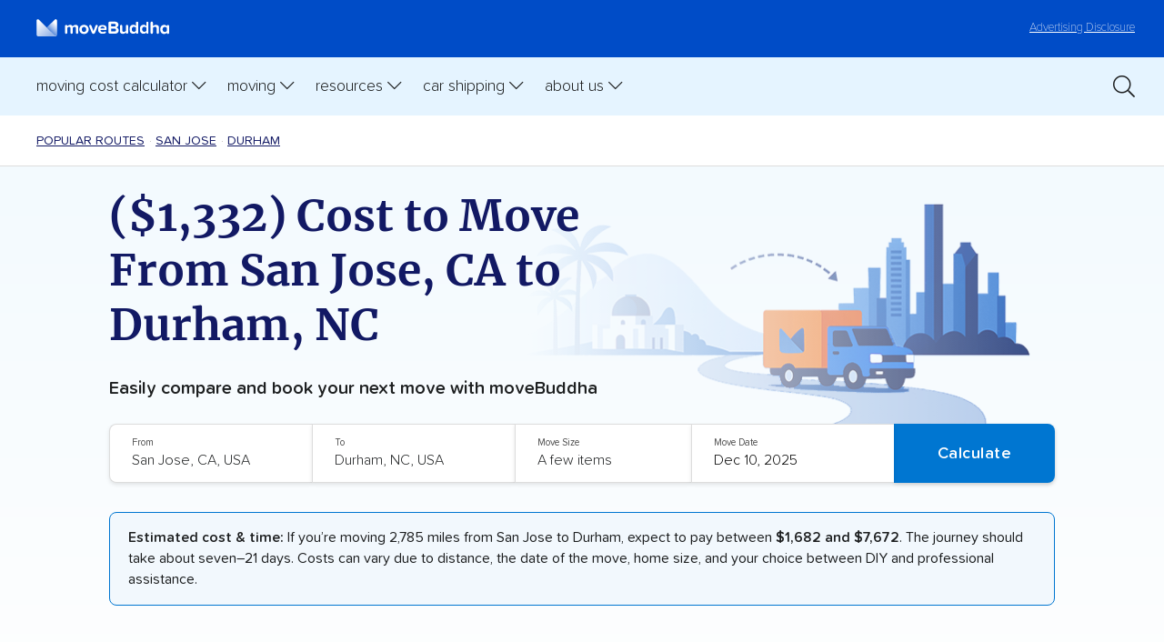

--- FILE ---
content_type: text/html; charset=UTF-8
request_url: https://www.movebuddha.com/popular-routes/ca/nc/san-jose-to-durham/
body_size: 32478
content:
<!doctype html>
<html lang="en-US" class="no-js">
	<head>
        <script>
            (function() {
                function setCookie(name, value, days) {
                    let expires = "";
                    if (days) {
                        let date = new Date();
                        date.setTime(date.getTime() + (days * 24 * 60 * 60 * 1000));
                        expires = "; expires=" + date.toUTCString();
                    }
                    document.cookie = name + "=" + encodeURIComponent(value) + expires + "; path=/; SameSite=Lax";
                }

                function getCookie(name) {
                    let match = document.cookie.match(new RegExp('(^| )' + name + '=([^;]+)'));
                    return match ? decodeURIComponent(match[2]) : null;
                }

                // Capture the initial landing page (only if not already set)
                if (!getCookie("initial_landing_page")) {
                    setCookie("initial_landing_page", window.location.protocol + '//' + window.location.host + window.location.pathname + window.location.search, 30);
                }

                // Capture the session landing page (always set for each new session)
                if (!getCookie("session_landing_page")) {
                    setCookie("session_landing_page", window.location.protocol + '//' + window.location.host + window.location.pathname + window.location.search, 0); // Session cookie (no expiration date)
                }

                // Capture the initial referrer (only if not already set and it exists)
                if (!getCookie("initial_referrer") && document.referrer) {
                    setCookie("initial_referrer", document.referrer, 30);
                }

                // Capture the initial referring domain (only if not already set and referrer exists)
                if (!getCookie("initial_referring_domain") && document.referrer) {
                    let referringDomain = new URL(document.referrer).hostname;
                    setCookie("initial_referring_domain", referringDomain, 30);
                }
                
                // Capture UTM parameters (only if they are present and not already set)
                const urlParams = new URLSearchParams(window.location.search);
                const utmParams = ["utm_source", "utm_medium", "utm_campaign", "utm_term", "utm_content", 'msclkid', 'gclid', 'dclid', 'fbclid'];

                utmParams.forEach(param => {
                    if (urlParams.has(param) && !getCookie(param)) {
                        setCookie(param, urlParams.get(param), 30);
                    }
                });
            })();
        </script>

        <title>($1,332) Cost to Move From San Jose, CA to Durham, NC</title>
        <meta charset="UTF-8">
        <meta http-equiv="X-UA-Compatible" content="IE=edge,chrome=1">
        <meta name="viewport" content="width=device-width, initial-scale=1.0">
        <meta name="referrer" content="no-referrer-when-downgrade" />
		<link href="//www.google-analytics.com" rel="dns-prefetch">
        <link href="//ajax.googleapis.com" rel="dns-prefetch">
        <link href="//kit.fontawesome.com" rel="dns-prefetch">

        <link href="https://www.movebuddha.com/wp-content/themes/movebuddha-2018/img/icons/favicon.ico?v3" rel="shortcut icon">
        <style type="text/css">
            .tip { display: none; }
        </style>
		<meta name='robots' content='index, follow, max-image-preview:large, max-snippet:-1, max-video-preview:-1' />
	<style>img:is([sizes="auto" i], [sizes^="auto," i]) { contain-intrinsic-size: 3000px 1500px }</style>
	
<!-- Google Tag Manager for WordPress by gtm4wp.com -->
<script data-cfasync="false" data-pagespeed-no-defer>
	var gtm4wp_datalayer_name = "dataLayer";
	var dataLayer = dataLayer || [];
</script>
<!-- End Google Tag Manager for WordPress by gtm4wp.com -->
	<!-- This site is optimized with the Yoast SEO plugin v26.5 - https://yoast.com/wordpress/plugins/seo/ -->
	<meta name="description" content="The average cost to move from San Jose to Durham is around  $5,785. A recent PODS quote for a 2-bedroom home was   $3,429." />
	<link rel="canonical" href="https://www.movebuddha.com/popular-routes/ca/nc/san-jose-to-durham/" />
	<meta property="og:locale" content="en_US" />
	<meta property="og:type" content="article" />
	<meta property="og:title" content="($1,332) Cost to Move From San Jose, CA to Durham, NC" />
	<meta property="og:description" content="The average cost to move from San Jose to Durham is around  $5,785. A recent PODS quote for a 2-bedroom home was   $3,429." />
	<meta property="og:url" content="https://www.movebuddha.com/popular-routes/ca/nc/san-jose-to-durham/" />
	<meta property="og:site_name" content="moveBuddha" />
	<meta property="article:modified_time" content="2025-11-10T08:00:12+00:00" />
	<meta name="twitter:label1" content="Est. reading time" />
	<meta name="twitter:data1" content="20 minutes" />
	<script type="application/ld+json" class="yoast-schema-graph">{"@context":"https://schema.org","@graph":[{"@type":"WebPage","@id":"https://www.movebuddha.com/popular-routes/ca/nc/san-jose-to-durham/","url":"https://www.movebuddha.com/popular-routes/ca/nc/san-jose-to-durham/","name":"($1,332) Cost to Move From San Jose, CA to Durham, NC","isPartOf":{"@id":"https://www.movebuddha.com/#website"},"primaryImageOfPage":{"@id":"https://www.movebuddha.com/popular-routes/ca/nc/san-jose-to-durham/#primaryimage"},"image":{"@id":"https://www.movebuddha.com/popular-routes/ca/nc/san-jose-to-durham/#primaryimage"},"thumbnailUrl":"https://www.movebuddha.com/thumbnail/?text=San+Jose%2C+CA&template=moving-from-to&secondary-text=Durham%2C+NC","datePublished":"2025-09-25T08:38:31+00:00","dateModified":"2025-11-10T08:00:12+00:00","description":"The average cost to move from San Jose to Durham is around $5,785. A recent PODS quote for a 2-bedroom home was $3,429.","breadcrumb":{"@id":"https://www.movebuddha.com/popular-routes/ca/nc/san-jose-to-durham/#breadcrumb"},"inLanguage":"en-US","potentialAction":[{"@type":"ReadAction","target":["https://www.movebuddha.com/popular-routes/ca/nc/san-jose-to-durham/"]}]},{"@type":"ImageObject","inLanguage":"en-US","@id":"https://www.movebuddha.com/popular-routes/ca/nc/san-jose-to-durham/#primaryimage","url":"https://secure.gravatar.com/avatar/3809a25fadaa56011485d879fa689c5265579bfdafbd160214b19accdd00128e?s=96&amp;d=mm&amp;r=g","contentUrl":"https://secure.gravatar.com/avatar/3809a25fadaa56011485d879fa689c5265579bfdafbd160214b19accdd00128e?s=96&amp;d=mm&amp;r=g"},{"@type":"BreadcrumbList","@id":"https://www.movebuddha.com/popular-routes/ca/nc/san-jose-to-durham/#breadcrumb","itemListElement":[{"@type":"ListItem","position":1,"name":"Home","item":"https://www.movebuddha.com/"},{"@type":"ListItem","position":2,"name":"Popular Moving Routes","item":"https://www.movebuddha.com/popular-routes/"},{"@type":"ListItem","position":3,"name":"Popular Moving Routes to California","item":"https://www.movebuddha.com/popular-routes/ca/"},{"@type":"ListItem","position":4,"name":"Best Movers From California to North Carolina (2025 Cost Data)","item":"https://www.movebuddha.com/popular-routes/ca/nc/"},{"@type":"ListItem","position":5,"name":"($1,332) Cost to Move From San Jose, CA to Durham, NC"}]},{"@type":"WebSite","@id":"https://www.movebuddha.com/#website","url":"https://www.movebuddha.com/","name":"moveBuddha","description":"Experience relocation enlightenment","publisher":{"@id":"https://www.movebuddha.com/#organization"},"potentialAction":[{"@type":"SearchAction","target":{"@type":"EntryPoint","urlTemplate":"https://www.movebuddha.com/?s={search_term_string}"},"query-input":{"@type":"PropertyValueSpecification","valueRequired":true,"valueName":"search_term_string"}}],"inLanguage":"en-US"},{"@type":"Organization","@id":"https://www.movebuddha.com/#organization","name":"moveBuddha","url":"https://www.movebuddha.com/","logo":{"@type":"ImageObject","inLanguage":"en-US","@id":"https://www.movebuddha.com/#/schema/logo/image/","url":"https://www.movebuddha.com/wp-content/uploads/2018/11/moveBuddha_logo.png","contentUrl":"https://www.movebuddha.com/wp-content/uploads/2018/11/moveBuddha_logo.png","width":1280,"height":942,"caption":"moveBuddha"},"image":{"@id":"https://www.movebuddha.com/#/schema/logo/image/"}}]}</script>
	<!-- / Yoast SEO plugin. -->


<style id='global-styles-inline-css' type='text/css'>
:root{--wp--preset--aspect-ratio--square: 1;--wp--preset--aspect-ratio--4-3: 4/3;--wp--preset--aspect-ratio--3-4: 3/4;--wp--preset--aspect-ratio--3-2: 3/2;--wp--preset--aspect-ratio--2-3: 2/3;--wp--preset--aspect-ratio--16-9: 16/9;--wp--preset--aspect-ratio--9-16: 9/16;--wp--preset--color--black: #000000;--wp--preset--color--cyan-bluish-gray: #abb8c3;--wp--preset--color--white: #ffffff;--wp--preset--color--pale-pink: #f78da7;--wp--preset--color--vivid-red: #cf2e2e;--wp--preset--color--luminous-vivid-orange: #ff6900;--wp--preset--color--luminous-vivid-amber: #fcb900;--wp--preset--color--light-green-cyan: #7bdcb5;--wp--preset--color--vivid-green-cyan: #00d084;--wp--preset--color--pale-cyan-blue: #8ed1fc;--wp--preset--color--vivid-cyan-blue: #0693e3;--wp--preset--color--vivid-purple: #9b51e0;--wp--preset--gradient--vivid-cyan-blue-to-vivid-purple: linear-gradient(135deg,rgba(6,147,227,1) 0%,rgb(155,81,224) 100%);--wp--preset--gradient--light-green-cyan-to-vivid-green-cyan: linear-gradient(135deg,rgb(122,220,180) 0%,rgb(0,208,130) 100%);--wp--preset--gradient--luminous-vivid-amber-to-luminous-vivid-orange: linear-gradient(135deg,rgba(252,185,0,1) 0%,rgba(255,105,0,1) 100%);--wp--preset--gradient--luminous-vivid-orange-to-vivid-red: linear-gradient(135deg,rgba(255,105,0,1) 0%,rgb(207,46,46) 100%);--wp--preset--gradient--very-light-gray-to-cyan-bluish-gray: linear-gradient(135deg,rgb(238,238,238) 0%,rgb(169,184,195) 100%);--wp--preset--gradient--cool-to-warm-spectrum: linear-gradient(135deg,rgb(74,234,220) 0%,rgb(151,120,209) 20%,rgb(207,42,186) 40%,rgb(238,44,130) 60%,rgb(251,105,98) 80%,rgb(254,248,76) 100%);--wp--preset--gradient--blush-light-purple: linear-gradient(135deg,rgb(255,206,236) 0%,rgb(152,150,240) 100%);--wp--preset--gradient--blush-bordeaux: linear-gradient(135deg,rgb(254,205,165) 0%,rgb(254,45,45) 50%,rgb(107,0,62) 100%);--wp--preset--gradient--luminous-dusk: linear-gradient(135deg,rgb(255,203,112) 0%,rgb(199,81,192) 50%,rgb(65,88,208) 100%);--wp--preset--gradient--pale-ocean: linear-gradient(135deg,rgb(255,245,203) 0%,rgb(182,227,212) 50%,rgb(51,167,181) 100%);--wp--preset--gradient--electric-grass: linear-gradient(135deg,rgb(202,248,128) 0%,rgb(113,206,126) 100%);--wp--preset--gradient--midnight: linear-gradient(135deg,rgb(2,3,129) 0%,rgb(40,116,252) 100%);--wp--preset--font-size--small: 13px;--wp--preset--font-size--medium: 20px;--wp--preset--font-size--large: 36px;--wp--preset--font-size--x-large: 42px;--wp--preset--spacing--20: 0.44rem;--wp--preset--spacing--30: 0.67rem;--wp--preset--spacing--40: 1rem;--wp--preset--spacing--50: 1.5rem;--wp--preset--spacing--60: 2.25rem;--wp--preset--spacing--70: 3.38rem;--wp--preset--spacing--80: 5.06rem;--wp--preset--shadow--natural: 6px 6px 9px rgba(0, 0, 0, 0.2);--wp--preset--shadow--deep: 12px 12px 50px rgba(0, 0, 0, 0.4);--wp--preset--shadow--sharp: 6px 6px 0px rgba(0, 0, 0, 0.2);--wp--preset--shadow--outlined: 6px 6px 0px -3px rgba(255, 255, 255, 1), 6px 6px rgba(0, 0, 0, 1);--wp--preset--shadow--crisp: 6px 6px 0px rgba(0, 0, 0, 1);}:where(.is-layout-flex){gap: 0.5em;}:where(.is-layout-grid){gap: 0.5em;}body .is-layout-flex{display: flex;}.is-layout-flex{flex-wrap: wrap;align-items: center;}.is-layout-flex > :is(*, div){margin: 0;}body .is-layout-grid{display: grid;}.is-layout-grid > :is(*, div){margin: 0;}:where(.wp-block-columns.is-layout-flex){gap: 2em;}:where(.wp-block-columns.is-layout-grid){gap: 2em;}:where(.wp-block-post-template.is-layout-flex){gap: 1.25em;}:where(.wp-block-post-template.is-layout-grid){gap: 1.25em;}.has-black-color{color: var(--wp--preset--color--black) !important;}.has-cyan-bluish-gray-color{color: var(--wp--preset--color--cyan-bluish-gray) !important;}.has-white-color{color: var(--wp--preset--color--white) !important;}.has-pale-pink-color{color: var(--wp--preset--color--pale-pink) !important;}.has-vivid-red-color{color: var(--wp--preset--color--vivid-red) !important;}.has-luminous-vivid-orange-color{color: var(--wp--preset--color--luminous-vivid-orange) !important;}.has-luminous-vivid-amber-color{color: var(--wp--preset--color--luminous-vivid-amber) !important;}.has-light-green-cyan-color{color: var(--wp--preset--color--light-green-cyan) !important;}.has-vivid-green-cyan-color{color: var(--wp--preset--color--vivid-green-cyan) !important;}.has-pale-cyan-blue-color{color: var(--wp--preset--color--pale-cyan-blue) !important;}.has-vivid-cyan-blue-color{color: var(--wp--preset--color--vivid-cyan-blue) !important;}.has-vivid-purple-color{color: var(--wp--preset--color--vivid-purple) !important;}.has-black-background-color{background-color: var(--wp--preset--color--black) !important;}.has-cyan-bluish-gray-background-color{background-color: var(--wp--preset--color--cyan-bluish-gray) !important;}.has-white-background-color{background-color: var(--wp--preset--color--white) !important;}.has-pale-pink-background-color{background-color: var(--wp--preset--color--pale-pink) !important;}.has-vivid-red-background-color{background-color: var(--wp--preset--color--vivid-red) !important;}.has-luminous-vivid-orange-background-color{background-color: var(--wp--preset--color--luminous-vivid-orange) !important;}.has-luminous-vivid-amber-background-color{background-color: var(--wp--preset--color--luminous-vivid-amber) !important;}.has-light-green-cyan-background-color{background-color: var(--wp--preset--color--light-green-cyan) !important;}.has-vivid-green-cyan-background-color{background-color: var(--wp--preset--color--vivid-green-cyan) !important;}.has-pale-cyan-blue-background-color{background-color: var(--wp--preset--color--pale-cyan-blue) !important;}.has-vivid-cyan-blue-background-color{background-color: var(--wp--preset--color--vivid-cyan-blue) !important;}.has-vivid-purple-background-color{background-color: var(--wp--preset--color--vivid-purple) !important;}.has-black-border-color{border-color: var(--wp--preset--color--black) !important;}.has-cyan-bluish-gray-border-color{border-color: var(--wp--preset--color--cyan-bluish-gray) !important;}.has-white-border-color{border-color: var(--wp--preset--color--white) !important;}.has-pale-pink-border-color{border-color: var(--wp--preset--color--pale-pink) !important;}.has-vivid-red-border-color{border-color: var(--wp--preset--color--vivid-red) !important;}.has-luminous-vivid-orange-border-color{border-color: var(--wp--preset--color--luminous-vivid-orange) !important;}.has-luminous-vivid-amber-border-color{border-color: var(--wp--preset--color--luminous-vivid-amber) !important;}.has-light-green-cyan-border-color{border-color: var(--wp--preset--color--light-green-cyan) !important;}.has-vivid-green-cyan-border-color{border-color: var(--wp--preset--color--vivid-green-cyan) !important;}.has-pale-cyan-blue-border-color{border-color: var(--wp--preset--color--pale-cyan-blue) !important;}.has-vivid-cyan-blue-border-color{border-color: var(--wp--preset--color--vivid-cyan-blue) !important;}.has-vivid-purple-border-color{border-color: var(--wp--preset--color--vivid-purple) !important;}.has-vivid-cyan-blue-to-vivid-purple-gradient-background{background: var(--wp--preset--gradient--vivid-cyan-blue-to-vivid-purple) !important;}.has-light-green-cyan-to-vivid-green-cyan-gradient-background{background: var(--wp--preset--gradient--light-green-cyan-to-vivid-green-cyan) !important;}.has-luminous-vivid-amber-to-luminous-vivid-orange-gradient-background{background: var(--wp--preset--gradient--luminous-vivid-amber-to-luminous-vivid-orange) !important;}.has-luminous-vivid-orange-to-vivid-red-gradient-background{background: var(--wp--preset--gradient--luminous-vivid-orange-to-vivid-red) !important;}.has-very-light-gray-to-cyan-bluish-gray-gradient-background{background: var(--wp--preset--gradient--very-light-gray-to-cyan-bluish-gray) !important;}.has-cool-to-warm-spectrum-gradient-background{background: var(--wp--preset--gradient--cool-to-warm-spectrum) !important;}.has-blush-light-purple-gradient-background{background: var(--wp--preset--gradient--blush-light-purple) !important;}.has-blush-bordeaux-gradient-background{background: var(--wp--preset--gradient--blush-bordeaux) !important;}.has-luminous-dusk-gradient-background{background: var(--wp--preset--gradient--luminous-dusk) !important;}.has-pale-ocean-gradient-background{background: var(--wp--preset--gradient--pale-ocean) !important;}.has-electric-grass-gradient-background{background: var(--wp--preset--gradient--electric-grass) !important;}.has-midnight-gradient-background{background: var(--wp--preset--gradient--midnight) !important;}.has-small-font-size{font-size: var(--wp--preset--font-size--small) !important;}.has-medium-font-size{font-size: var(--wp--preset--font-size--medium) !important;}.has-large-font-size{font-size: var(--wp--preset--font-size--large) !important;}.has-x-large-font-size{font-size: var(--wp--preset--font-size--x-large) !important;}
:where(.wp-block-post-template.is-layout-flex){gap: 1.25em;}:where(.wp-block-post-template.is-layout-grid){gap: 1.25em;}
:where(.wp-block-columns.is-layout-flex){gap: 2em;}:where(.wp-block-columns.is-layout-grid){gap: 2em;}
:root :where(.wp-block-pullquote){font-size: 1.5em;line-height: 1.6;}
</style>
<link rel='stylesheet' id='styles-css' href='https://www.movebuddha.com/wp-content/themes/movebuddha-2018/css/style-20230330.css?ver=1.0.0.149' type='text/css' media='all' />
<link rel="https://api.w.org/" href="https://www.movebuddha.com/wp-json/" /><link rel="alternate" title="JSON" type="application/json" href="https://www.movebuddha.com/wp-json/wp/v2/pages/174371" /><link rel="EditURI" type="application/rsd+xml" title="RSD" href="https://www.movebuddha.com/xmlrpc.php?rsd" />
<link rel='shortlink' href='https://www.movebuddha.com/?p=174371' />
<link rel="alternate" title="oEmbed (JSON)" type="application/json+oembed" href="https://www.movebuddha.com/wp-json/oembed/1.0/embed?url=https%3A%2F%2Fwww.movebuddha.com%2Fpopular-routes%2Fca%2Fnc%2Fsan-jose-to-durham%2F" />
<link rel="alternate" title="oEmbed (XML)" type="text/xml+oembed" href="https://www.movebuddha.com/wp-json/oembed/1.0/embed?url=https%3A%2F%2Fwww.movebuddha.com%2Fpopular-routes%2Fca%2Fnc%2Fsan-jose-to-durham%2F&#038;format=xml" />

<!-- Google Tag Manager for WordPress by gtm4wp.com -->
<!-- GTM Container placement set to manual -->
<script data-cfasync="false" data-pagespeed-no-defer type="text/javascript">
	var dataLayer_content = [];
	dataLayer.push( dataLayer_content );
</script>
<script data-cfasync="false" data-pagespeed-no-defer type="text/javascript">
(function(w,d,s,l,i){w[l]=w[l]||[];w[l].push({'gtm.start':
new Date().getTime(),event:'gtm.js'});var f=d.getElementsByTagName(s)[0],
j=d.createElement(s),dl=l!='dataLayer'?'&l='+l:'';j.async=true;j.src=
'//www.googletagmanager.com/gtm.js?id='+i+dl;f.parentNode.insertBefore(j,f);
})(window,document,'script','dataLayer','GTM-NP9SGH');
</script>
<!-- End Google Tag Manager for WordPress by gtm4wp.com --><meta property="twitter:image" content="https://www.movebuddha.com/thumbnail/?text=San+Jose%2C+CA&template=moving-from-to&secondary-text=Durham%2C+NC" />
<meta property="twitter:card" content="summary_large_image" />
<meta property="twitter:title" content="($1,332) Cost to Move From San Jose, CA to Durham, NC" />
<meta property="og:image" content="https://www.movebuddha.com/thumbnail/?text=San+Jose%2C+CA&template=moving-from-to&secondary-text=Durham%2C+NC" />
<meta property="og:image:width" content="1200" />
<meta property="og:image:height" content="630" />
<meta property="og:image:type" content="image/png" />
        <script type="text/javascript">
                        function mbGetCookie(name) {
                const value = `; ${document.cookie}`;
                const parts = value.split(`; ${name}=`);
                if (parts.length === 2) return decodeURIComponent(parts.pop().split(';').shift().replace(/\+/g, '%20'));
            }
                    </script>
        <!-- Reddit Pixel -->
        <script>
            !function(w,d){if(!w.rdt){var p=w.rdt=function(){p.sendEvent?p.sendEvent.apply(p,arguments):p.callQueue.push(arguments)};p.callQueue=[];var t=d.createElement("script");t.src="https://www.redditstatic.com/ads/pixel.js",t.async=!0;var s=d.getElementsByTagName("script")[0];s.parentNode.insertBefore(t,s)}}(window,document);rdt('init','a2_frcmzf7yzfgm');rdt('track', 'PageVisit');
        </script>
        <!-- DO NOT MODIFY UNLESS TO REPLACE A USER IDENTIFIER -->
        <!-- End Reddit Pixel -->
	</head>
	<body class="wp-singular page-template page-template-template-page-dice-full page-template-template-page-dice-full-php page page-id-174371 page-child parent-pageid-137159 wp-theme-movebuddha-2018">
        
<!-- GTM Container placement set to manual -->
<!-- Google Tag Manager (noscript) -->
				<noscript><iframe src="https://www.googletagmanager.com/ns.html?id=GTM-NP9SGH" height="0" width="0" style="display:none;visibility:hidden" aria-hidden="true"></iframe></noscript>
<!-- End Google Tag Manager (noscript) -->        <header class="header">

            <div class="header__disclosure">
                <p><a href="/advertising-disclosure/"><span>Learn more about our&nbsp;</span>Advertising Disclosure</a></p>
            </div>

            <button type="button" class="toggle header__search-toggle" aria-controls="search-bar" role="switch" aria-checked="false" data-state="closed" aria-label="Toggle search clearrm"><i class="far fa-search"></i></button>

            <div class="search-bar" id="search-bar">
                <a href="/?s=" class="search-link"><i class="fa-light fa-magnifying-glass"></i></a>

                <form class="form form--inline form--searchHeader" id="header-search-form" role="search" aria-label="Search form" method="get" action="https://www.movebuddha.com">
                    <div class="form-row form-row--icon">
                        <input name="s" value="" type="search" placeholder="Search moveBuddha..." aria-label="Search text"/> <button class="btn" aria-label="Submit">Go</button>
                    </div>
                </form>
            </div>

            <a class="disclosure" href="/advertising-disclosure/">Advertising Disclosure</a>

            <a href="/" aria-label="moveBuddha Home Page" class="header__brand"><img src="https://www.movebuddha.com/wp-content/themes/movebuddha-2018/img/movebuddha-logo-light.svg" alt="moveBuddha" height="30" width="205"/><!-- <strong>move</strong>Buddha --></a>

            <button type="button" class="toggle header__nav-toggle" role="switch" aria-checked="false" aria-label="Toggle primary menu" data-state="closed"></button>

            <nav class="header-nav" aria-label="moveBuddha">

                <ol class="header-nav__parent" role="menubar" aria-label="moveBuddha">

                    <li class="mobile-close" role="none presentation">
                        <a href="#">Close <img width="16" height="16" alt="close icon" src="/wp-content/themes/movebuddha-2018/img/icons/mobile-close.svg" /></a>
                    </li>

                    <li>

                        <button type="button" aria-haspopup="true" role="switch" aria-checked="false" aria-expanded="false" class="toggle header-nav__toggle" data-state="closed" data-autoclear-threshold="654" data-autoclear-class="header-nav__toggle">Moving Cost Calculator</button>

                        <ol class="header-nav__child" role="menu" aria-label="Cost Calculations Pages" data-stop-click-propagation>

                            <li class="blurb"><img width="234" height="65" alt="moving is stressful" src="/wp-content/themes/movebuddha-2018/img/stressful.svg" /></li>

                            <li class="line1"></li>

                            <li role="menuitem">
                                <ol class="header-nav__grandchild no-heading" role="menu" aria-label="Cost Pages">
                                    <li>
                                        <a href="/moving-cost-calculator/" role="menuitem">Moving Cost Calculator</a>
                                    </li>
                                    <li>
                                        <a href="/blog/cost-move-out-state/" role="menuitem">Moving cost by state</a>
                                    </li>
                                    <li>
                                        <a href="/blog/international-moving-costs/" role="menuitem">International moving costs</a>
                                    </li>
                                    <li>
                                        <a href="/packing-moving-box-calculator/" role="menuitem">Moving box calculator</a>
                                    </li>
                                </ol>
                            </li>

                        </ol>
                        
                    </li>

                    <li>

                        <button type="button" aria-haspopup="true" role="switch" aria-checked="false" aria-expanded="false" class="toggle header-nav__toggle" data-state="closed" data-autoclear-threshold="654" data-autoclear-class="header-nav__toggle">Moving</button>

                        <ol class="header-nav__child" role="menu" aria-label="Moving long distance" data-stop-click-propagation>

                            <li class="blurb"><img width="234" height="65" alt="moving is stressful" src="/wp-content/themes/movebuddha-2018/img/stressful.svg" /></li>

                            <li class="line1"></li>

                            <li role="menuitem">
                                <span class="header-nav__heading">Interstate</span>
                                <ol class="header-nav__grandchild first" role="menu" aria-label="Best of">
                                    <li role="none presentation">
                                        <a href="/blog/best-interstate-moving-companies/" role="menuitem">Best long-distance movers </a>
                                    </li>
                                    <li role="none presentation">
                                        <a href="/movers/" role="menuitem">Best interstate movers by state</a>
                                    </li>
                                    <li role="none presentation">
                                        <a href="/popular-routes/" role="menuitem">Popular moving routes</a>
                                    </li>
                                </ol>
                            </li>

                            <li class="line2"></li>

                            <li role="menuitem">
                                <span class="header-nav__heading">Local</span>
                                <ol class="header-nav__grandchild second" role="menu" aria-label="Read and learn">
                                    <li role="none presentation">
                                        <a href="/movers/" role="menuitem">Find movers near me</a>
                                    </li>
                                    <li role="none presentation">
                                        <a href="/blog/local-mover-reviews-state/">Local movers by state</a>
                                    </li>
                                </ol>
                            </li>

                        </ol>

                    </li>

                    <li>

                        <button type="button" aria-haspopup="true" role="switch" aria-checked="false" aria-expanded="false" class="toggle header-nav__toggle" data-state="closed" data-autoclear-threshold="654" data-autoclear-class="header-nav__toggle">Resources</button>

                        <ol class="header-nav__child" role="menu" aria-label="Moving Resources" data-stop-click-propagation>

                            <li class="blurb"><img width="234" height="65" alt="moving is stressful" src="/wp-content/themes/movebuddha-2018/img/stressful.svg" /></li>

                            <li class="line1"></li>

                            <li role="menuitem">
                                <ol class="header-nav__grandchild no-heading" role="menu" aria-label="Resource links">
                                    <li>
                                        <a href="/moving-to-state/" role="menuitem">State by state moving guides</a>
                                    </li>
                                    <li>
                                        <a href="/blog/small-moves/" role="menuitem">Best movers for small moves</a>
                                    </li>
                                    <li>
                                        <a href="/blog/best-moving-container-companies/" role="menuitem">Best moving containers</a>
                                    </li>
                                    <li>
                                        <a href="/blog/moving-truck-rental/" role="menuitem">Best truck rental companies</a>
                                    </li>
                                    <li>
                                        <a href="/blog/best-self-storage-companies/" role="menuitem">Best self storage companies</a>
                                    </li>
                                    <li>
                                        <a href="/blog/international-moving-companies/" role="menuitem">Best international movers</a>
                                    </li>
                                    <li>
                                        <a href="/blog/best-moving-boxes/" role="menuitem">Best moving boxes</a>
                                    </li>
                                    <li>
                                        <a href="/blog/best-office-movers/" role="menuitem">Best movers for corporate relocations</a>
                                    </li>
                                    <li>
                                        <a href="/blog/best-moving-labor-companies/" role="menuitem">Best labor only movers</a>
                                    </li>
                                    <li>
                                        <a href="/blog/specialty-movers/" role="menuitem">Best specialty movers</a>
                                    </li>
                                </ol>
                            </li>

                        </ol>
                    </li>   

                    <li>

                        <button type="button" aria-haspopup="true" role="switch" aria-checked="false" aria-expanded="false" class="toggle header-nav__toggle" data-state="closed" data-autoclear-threshold="654" data-autoclear-class="header-nav__toggle">Car Shipping</button>

                        <ol class="header-nav__child" role="menu" aria-label="Moving long distance" data-stop-click-propagation>   

                            <li class="blurb"><img width="234" height="65" alt="moving is stressful" src="/wp-content/themes/movebuddha-2018/img/stressful.svg" /></li>

                            <li class="line1"></li>

                            <li role="menuitem">
                                    <ol class="header-nav__grandchild no-heading" role="menu" aria-label="Best of">
                                        <li role="none presentation">
                                            <a href="/blog/car-shipping-calculator/" role="menuitem">Car shipping cost calculator</a>
                                        </li>
                                        <li role="none presentation">
                                            <a href="/blog/best-car-shipping-companies/" role="menuitem">Best car shipping companies</a>
                                        </li>
                                        <li role="none presentation">
                                            <a href="/car-shipping-companies/" role="menuitem">Local car shippers</a>
                                        </li>
                                        <li role="none presentation">
                                            <a href="/blog/best-enclosed-car-shipping-companies/" role="menuitem">Enclosed car shipping companies</a>
                                        </li>
                                        <li role="none presentation">
                                            <a href="/blog/cheapest-way-to-ship-car/" role="menuitem">Cheapest ways to ship a car</a>
                                        </li>
                                        <li role="none presentation">
                                            <a href="/blog/car-shipping-discounts/" role="menuitem">Car shipping discounts & deals</a>
                                        </li>
                                        <li role="none presentation">
                                            <a href="/car-shipping/" role="menuitem">Popular car shipping routes</a>
                                        </li>
                                    </ol>
                                </li>
                        </ol>

                    </li>

                    <li>

                        <button type="button" aria-haspopup="true" role="switch" aria-checked="false" aria-expanded="false" class="toggle header-nav__toggle" data-state="closed" data-autoclear-threshold="654" data-autoclear-class="header-nav__toggle">About Us</button>

                        <ol class="header-nav__child" role="menu" aria-label="About MoveBuddha" data-stop-click-propagation>

                            <li class="blurb"><img width="234" height="65" alt="moving is stressful" src="/wp-content/themes/movebuddha-2018/img/stressful.svg" /></li>

                            <li class="line1"></li>

                            <li role="menuitem">
                                <ol class="header-nav__grandchild no-heading" role="menu" aria-label="Best of">
                                    <li role="none presentation">
                                        <a href="/about-us/" role="menuitem">About Us</a>
                                    </li>
                                    <li role="none presentation">
                                        <a href="/blog/the-story-of-movebuddha/" role="menuitem">Our Story</a>
                                    </li>
                                    <li role="none presentation">
                                        <a href="/blog/the-better-moves-project/" role="menuitem">Better Moves Project</a>
                                    </li>
                                    <li role="none presentation">
                                        <a href="https://dynamitejobs.com/company/movebuddhacom" role="menuitem" target="_blank">Careers</a>
                                    </li>
                                    <li role="none presentation">
                                        <a href="/about-us/#contact" role="menuitem">Contact Us</a>
                                    </li>
                                    <li role="none presentation">
                                        <a href="/blog/" role="menuitem">Blog</a>
                                    </li>
                                </ol>
                            </li>

                        </ol>

                    </li>

                </ol>

                <a href="/?s=" class="search-link-2"><i class="fa-light fa-magnifying-glass"></i></a>

            </nav>

        </header>
    <div class="single-post">
        <nav class="breadcrumbs top" aria-label="Breadcrumbs">
  <div class="wrapper-padding">
      <ol role="menu">
          <li><a href="/popular-routes/">Popular Routes</a></li>
          <li><a href="/popular-routes/ca/san-jose/">San Jose</a></li>
          <li><a href="/popular-routes/nc/durham/">durham</a></li>
      </ol>
  </div>
</nav>

<div class="hero--routes">
  <div class="wrapper wrapper-padding">
    <header>
      <h1>($1,332) Cost to Move From San Jose, CA to Durham, NC</h1>
      <div class="blurb">Easily compare and book your next move with moveBuddha</div>
      <img decoding="async" src="/wp-content/themes/movebuddha-2018/img/routes-hero.png" alt="" loading="lazy">
    </header>
    <form id="moving-cost-calculator-form" action="/moving-cost-calculator-tool/" class="hero-form" method="post">
  <span class="row-break-1">
      <div class="input-box">
          <label for="moving-cost-calculator__origin">From</label>
          <input id="moving-cost-calculator__origin" name="origin" type="text" placeholder="City, State or Zip" value="San Jose, CA, USA" class="pac-target-input" autocomplete="off">
      </div>
      <div class="input-box">
          <label for="moving-cost-calculator__destination">To</label>
          <input id="moving-cost-calculator__destination" name="destination" type="text" placeholder="City, State or Zip" value="Durham, NC, USA" class="pac-target-input" autocomplete="off">
      </div>
  </span>
  <span class="row-break-2">
      <div class="input-box">
          <label for="move-size">Move Size</label>
          <select id="move-size" name="size">
              <option value="a_few_items">A few items</option>
              <option value="studio_apartment">Studio apartment</option>
              <option value="one_small_bedroom">1 bedroom residence</option>
              <option value="two_bedrooms">2 bedroom residence</option>
              <option value="three_bedrooms">3 bedroom residence</option>
              <option value="four_bedrooms">4 bedroom residence</option>
              <option value="five_bedrooms">5+ bedroom residence</option>
          </select>
      </div>
      <div class="input-box">
          <label for="move-date">Move Date</label>
          <input id="move-date" name="pickup_date" value="2025-11-07" type="date" data-default-date="" placeholder="" class="flatpickr">
      </div>
  </span>
  <span class="row-break-3">
      <div class="button-box">
          <input type="submit" class="btn" value="Calculate">
      </div>
  </span>
</form>

<script type="text/javascript">
  function selectElement(id, valueToSelect) {
        let element = document.getElementById(id);
        element.value = valueToSelect;
    }
    if(mbGetCookie('mcc_size') !== undefined && mbGetCookie('mcc_size') !== '') {
        selectElement('move-size', mbGetCookie('mcc_size'));
    }

    if(mbGetCookie('mcc_pickup_date') !== undefined && mbGetCookie('mcc_pickup_date') !== '') {
        document.getElementById('move-date').setAttribute('data-default-date', mbGetCookie('mcc_pickup_date'));
    } else {
        var today = new Date();
        var defaultDate = today.getFullYear() + '-' + (today.getMonth()+1) + '-' + today.getDate();
        document.getElementById('move-date').setAttribute('data-default-date', defaultDate);
    }
</script>

    <div class="estimates">
      <strong>Estimated cost &amp; time:</strong>
      
      
      
        If you&#8217;re moving 2,785 miles from San Jose to Durham, expect to pay between <strong>$1,682 and $7,672</strong>. The journey should take about seven–21 days. Costs can vary due to distance, the date of the move, home size, and your choice between DIY and professional assistance.
      
     
    </div>

    <div class="trust-box">
  <div class="trust-item">
    <img decoding="async" src="/wp-content/themes/movebuddha-2018/img/icons/icon-routes-trusted.png" alt="" loading="lazy">
    <div class="trust-text">Trusted by 400,000+ people who move every year</div>
  </div>
  <div class="trust-item">
    <img decoding="async" src="/wp-content/themes/movebuddha-2018/img/icons/icon-routes-reviewed.png" alt="" loading="lazy">
    <div class="trust-text">We review 3,500+ movers to help you choose with confidence</div>
  </div>
  <div class="trust-item">
    <img decoding="async" src="/wp-content/themes/movebuddha-2018/img/icons/icon-routes-pricing.png" alt="" loading="lazy">
    <div class="trust-text">Get real-time pricing info and key industry insights</div>
  </div>
</div>
  </div>
</div>

<div class="wrapper wrapper-padding">
  <header class="post__header">
  <div class="byline">
    <a href="https://www.movebuddha.com/blog/author/rcarrigan/">
      <img decoding="async" height="48" width="48" class="byline__avatar" src="https://secure.gravatar.com/avatar/3809a25fadaa56011485d879fa689c5265579bfdafbd160214b19accdd00128e?s=96&amp;d=mm&amp;r=g" alt="Ryan Carrigan" loading="lazy">
    </a>
    <div class="byline__about">
      <a href="https://www.movebuddha.com/blog/author/rcarrigan/" class="byline__name byline__name--up">
        Ryan Carrigan
      </a>
      <div class="byline__meta">
        <time datetime="2025-08-05" class="byline__pubdate">Last Updated: Nov 07, 2025</time><span class="byline__length">&nbsp;• 5 min read</span>
        <br> <img decoding="async" width="16" height="12" alt="checkmark" src="/wp-content/themes/movebuddha-2018/img/icons/check.svg" loading="lazy">Fact Checked by:
        <a href="https://www.movebuddha.com/blog/author/hilary/">Hilary Snow</a>
      </div>
    </div>
  </div>
</header>

</div>

<div class="mover-list">
  <div class="wrapper wrapper-padding">
    <h2>Best movers from San Jose to Durham</h2>
    
    

    
      
        <div class="mover-list__best">
          <div class="mover-list__best__superlative">
            Best overall value
          </div>
      

      <div class="mover-list__box">
        <!-- box top -->
        <div class="mover-list__box__top">
          <div class="mover-list__box__identity">
            <img decoding="async" src="https://d2bokxcjrqpzdp.cloudfront.net/c1faea0e7ac3a550d6b2b16cc7e1db41.png" class="mover-list__box__identity__image" alt="Safeway Moving Logo" loading="lazy">
            <span class="mover-list__box__identity__name">Safeway Moving</span>
          </div>

          <div class="mover-list__box__cta">
            <a class="btn btn--primary" data-mb-widget="modal" data-mb-partner-id="safeway-moving"
              data-mb-origin="California, USA" data-mb-destination="San Jose, NC, USA" target="_blank"
              href="https://my.bestinterstatemoving.com/movebuddha/safeway-moving/quote" rel="nofollow">Get Quote
            </a>
            <a class="btn btn--phone" href="tel:+18556500657" rel="nofollow">
              <i class="fa fa-phone" aria-hidden="true"></i>
              <span>(855) 650-0657</span>
            </a>
          </div>

          <div class="mover-list__box__ticker-bullets">
            <span class="ticker">
              <div class="ticker__container">
                <div class="ticker__container__list">
                  
                    <div class="ticker__container__list__item">
                      <div class="mover-list__box__ticker-bullets__bullet">
                        <img decoding="async" src="/wp-content/themes/movebuddha-2018/img/icon-check.png" alt="checkmark" loading="lazy">
                        Best overall value
                      </div>
                    </div>
                  
                    <div class="ticker__container__list__item">
                      <div class="mover-list__box__ticker-bullets__bullet">
                        <img decoding="async" src="/wp-content/themes/movebuddha-2018/img/icon-check.png" alt="checkmark" loading="lazy">
                        Veteran owned
                      </div>
                    </div>
                  
                    <div class="ticker__container__list__item">
                      <div class="mover-list__box__ticker-bullets__bullet">
                        <img decoding="async" src="/wp-content/themes/movebuddha-2018/img/icon-check.png" alt="checkmark" loading="lazy">
                        Portion to charity
                      </div>
                    </div>
                  
                </div>
              </div>
            </span>
          </div>
        </div>

        <!-- box bottom -->
        <div class="mover-list__box__bottom">
          <div class="mover-list__box__rating">
            <i class="fa fa-star" aria-hidden="true"></i>
            <span>4.9</span>
          </div>

          <ul class="mover-list__box__bullets">
            
              <li><img decoding="async" src="/wp-content/themes/movebuddha-2018/img/icon-check.png" alt="checkmark" loading="lazy">Best overall value</li>
            
              <li><img decoding="async" src="/wp-content/themes/movebuddha-2018/img/icon-check.png" alt="checkmark" loading="lazy">Veteran owned</li>
            
              <li><img decoding="async" src="/wp-content/themes/movebuddha-2018/img/icon-check.png" alt="checkmark" loading="lazy">Portion to charity</li>
            
          </ul>

          <div>
            <a class="mover-list__box__details-link" href="https://www.movebuddha.com/blog/safeway-moving-review/">
              Read full review
            </a>
            <i class="fa fa-chevron-right" aria-hidden="true"></i>
          </div>
        </div>
      </div>

      
        </div> <!-- closes .mover-list__best -->
      
    
      

      <div class="mover-list__box">
        <!-- box top -->
        <div class="mover-list__box__top">
          <div class="mover-list__box__identity">
            <img decoding="async" src="https://d2bokxcjrqpzdp.cloudfront.net/a73b21ba8ee1526c6889f0b95931f817" class="mover-list__box__identity__image" alt="American Van Lines Logo" loading="lazy">
            <span class="mover-list__box__identity__name">American Van Lines</span>
          </div>

          <div class="mover-list__box__cta">
            <a class="btn btn--primary" data-mb-widget="modal" data-mb-partner-id="american-van-lines"
              data-mb-origin="California, USA" data-mb-destination="San Jose, NC, USA" target="_blank"
              href="https://my.bestinterstatemoving.com/movebuddha/american-van-lines/quote" rel="nofollow">Get Quote
            </a>
            <a class="btn btn--phone" href="tel:+18668352392" rel="nofollow">
              <i class="fa fa-phone" aria-hidden="true"></i>
              <span>(866) 835-2392</span>
            </a>
          </div>

          <div class="mover-list__box__ticker-bullets">
            <span class="ticker">
              <div class="ticker__container">
                <div class="ticker__container__list">
                  
                    <div class="ticker__container__list__item">
                      <div class="mover-list__box__ticker-bullets__bullet">
                        <img decoding="async" src="/wp-content/themes/movebuddha-2018/img/icon-check.png" alt="checkmark" loading="lazy">
                        Certified crews
                      </div>
                    </div>
                  
                    <div class="ticker__container__list__item">
                      <div class="mover-list__box__ticker-bullets__bullet">
                        <img decoding="async" src="/wp-content/themes/movebuddha-2018/img/icon-check.png" alt="checkmark" loading="lazy">
                        Flat-rate pricing
                      </div>
                    </div>
                  
                    <div class="ticker__container__list__item">
                      <div class="mover-list__box__ticker-bullets__bullet">
                        <img decoding="async" src="/wp-content/themes/movebuddha-2018/img/icon-check.png" alt="checkmark" loading="lazy">
                        Family-owned
                      </div>
                    </div>
                  
                </div>
              </div>
            </span>
          </div>
        </div>

        <!-- box bottom -->
        <div class="mover-list__box__bottom">
          <div class="mover-list__box__rating">
            <i class="fa fa-star" aria-hidden="true"></i>
            <span>4.5</span>
          </div>

          <ul class="mover-list__box__bullets">
            
              <li><img decoding="async" src="/wp-content/themes/movebuddha-2018/img/icon-check.png" alt="checkmark" loading="lazy">Certified crews</li>
            
              <li><img decoding="async" src="/wp-content/themes/movebuddha-2018/img/icon-check.png" alt="checkmark" loading="lazy">Flat-rate pricing</li>
            
              <li><img decoding="async" src="/wp-content/themes/movebuddha-2018/img/icon-check.png" alt="checkmark" loading="lazy">Family-owned</li>
            
          </ul>

          <div>
            <a class="mover-list__box__details-link" href="https://www.movebuddha.com/blog/american-van-lines-review/">
              Read full review
            </a>
            <i class="fa fa-chevron-right" aria-hidden="true"></i>
          </div>
        </div>
      </div>

      
    
      

      <div class="mover-list__box">
        <!-- box top -->
        <div class="mover-list__box__top">
          <div class="mover-list__box__identity">
            <img decoding="async" src="https://d2bokxcjrqpzdp.cloudfront.net/c2c191c258c46b22017db2dc4ec73b99" class="mover-list__box__identity__image" alt="North American Van Lines Logo" loading="lazy">
            <span class="mover-list__box__identity__name">North American Van Lines</span>
          </div>

          <div class="mover-list__box__cta">
            <a class="btn btn--primary" data-mb-widget="modal" data-mb-partner-id="north-american-van-lines"
              data-mb-origin="California, USA" data-mb-destination="San Jose, NC, USA" target="_blank"
              href="https://my.bestinterstatemoving.com/movebuddha/north-american-van-lines/quote" rel="nofollow">Get Quote
            </a>
            <a class="btn btn--phone" href="tel:+18449502963" rel="nofollow">
              <i class="fa fa-phone" aria-hidden="true"></i>
              <span>(844) 950-2963</span>
            </a>
          </div>

          <div class="mover-list__box__ticker-bullets">
            <span class="ticker">
              <div class="ticker__container">
                <div class="ticker__container__list">
                  
                    <div class="ticker__container__list__item">
                      <div class="mover-list__box__ticker-bullets__bullet">
                        <img decoding="async" src="/wp-content/themes/movebuddha-2018/img/icon-check.png" alt="checkmark" loading="lazy">
                        1,800 trucks
                      </div>
                    </div>
                  
                    <div class="ticker__container__list__item">
                      <div class="mover-list__box__ticker-bullets__bullet">
                        <img decoding="async" src="/wp-content/themes/movebuddha-2018/img/icon-check.png" alt="checkmark" loading="lazy">
                        Storage available
                      </div>
                    </div>
                  
                    <div class="ticker__container__list__item">
                      <div class="mover-list__box__ticker-bullets__bullet">
                        <img decoding="async" src="/wp-content/themes/movebuddha-2018/img/icon-check.png" alt="checkmark" loading="lazy">
                        Customized moving plans
                      </div>
                    </div>
                  
                </div>
              </div>
            </span>
          </div>
        </div>

        <!-- box bottom -->
        <div class="mover-list__box__bottom">
          <div class="mover-list__box__rating">
            <i class="fa fa-star" aria-hidden="true"></i>
            <span>4.5</span>
          </div>

          <ul class="mover-list__box__bullets">
            
              <li><img decoding="async" src="/wp-content/themes/movebuddha-2018/img/icon-check.png" alt="checkmark" loading="lazy">1,800 trucks</li>
            
              <li><img decoding="async" src="/wp-content/themes/movebuddha-2018/img/icon-check.png" alt="checkmark" loading="lazy">Storage available</li>
            
              <li><img decoding="async" src="/wp-content/themes/movebuddha-2018/img/icon-check.png" alt="checkmark" loading="lazy">Customized moving plans</li>
            
          </ul>

          <div>
            <a class="mover-list__box__details-link" href="https://www.movebuddha.com/blog/north-american-van-lines-review/">
              Read full review
            </a>
            <i class="fa fa-chevron-right" aria-hidden="true"></i>
          </div>
        </div>
      </div>

      
    
      

      <div class="mover-list__box">
        <!-- box top -->
        <div class="mover-list__box__top">
          <div class="mover-list__box__identity">
            <img decoding="async" src="https://d2bokxcjrqpzdp.cloudfront.net/34f3555aabc9f057df599b5f3d422738" class="mover-list__box__identity__image" alt="Allied Van Lines Logo" loading="lazy">
            <span class="mover-list__box__identity__name">Allied Van Lines</span>
          </div>

          <div class="mover-list__box__cta">
            <a class="btn btn--primary" data-mb-widget="modal" data-mb-partner-id="allied-van-lines"
              data-mb-origin="California, USA" data-mb-destination="San Jose, NC, USA" target="_blank"
              href="https://my.bestinterstatemoving.com/movebuddha/allied-van-lines/quote" rel="nofollow">Get Quote
            </a>
            <a class="btn btn--phone" href="tel:+18668250554" rel="nofollow">
              <i class="fa fa-phone" aria-hidden="true"></i>
              <span>(866) 825-0554</span>
            </a>
          </div>

          <div class="mover-list__box__ticker-bullets">
            <span class="ticker">
              <div class="ticker__container">
                <div class="ticker__container__list">
                  
                    <div class="ticker__container__list__item">
                      <div class="mover-list__box__ticker-bullets__bullet">
                        <img decoding="async" src="/wp-content/themes/movebuddha-2018/img/icon-check.png" alt="checkmark" loading="lazy">
                        Specialty packing services
                      </div>
                    </div>
                  
                    <div class="ticker__container__list__item">
                      <div class="mover-list__box__ticker-bullets__bullet">
                        <img decoding="async" src="/wp-content/themes/movebuddha-2018/img/icon-check.png" alt="checkmark" loading="lazy">
                        White-glove reputation
                      </div>
                    </div>
                  
                    <div class="ticker__container__list__item">
                      <div class="mover-list__box__ticker-bullets__bullet">
                        <img decoding="async" src="/wp-content/themes/movebuddha-2018/img/icon-check.png" alt="checkmark" loading="lazy">
                        80+ years&#8217; experience
                      </div>
                    </div>
                  
                </div>
              </div>
            </span>
          </div>
        </div>

        <!-- box bottom -->
        <div class="mover-list__box__bottom">
          <div class="mover-list__box__rating">
            <i class="fa fa-star" aria-hidden="true"></i>
            <span>4.8</span>
          </div>

          <ul class="mover-list__box__bullets">
            
              <li><img decoding="async" src="/wp-content/themes/movebuddha-2018/img/icon-check.png" alt="checkmark" loading="lazy">Specialty packing services</li>
            
              <li><img decoding="async" src="/wp-content/themes/movebuddha-2018/img/icon-check.png" alt="checkmark" loading="lazy">White-glove reputation</li>
            
              <li><img decoding="async" src="/wp-content/themes/movebuddha-2018/img/icon-check.png" alt="checkmark" loading="lazy">80+ years&#8217; experience</li>
            
          </ul>

          <div>
            <a class="mover-list__box__details-link" href="https://www.movebuddha.com/blog/allied-van-lines-review/">
              Read full review
            </a>
            <i class="fa fa-chevron-right" aria-hidden="true"></i>
          </div>
        </div>
      </div>

      
    
      

      <div class="mover-list__box">
        <!-- box top -->
        <div class="mover-list__box__top">
          <div class="mover-list__box__identity">
            <img decoding="async" src="https://d2bokxcjrqpzdp.cloudfront.net/ef43ee2058871da96c14e38b14f59b3c" class="mover-list__box__identity__image" alt="Mayzlin Relocation Logo" loading="lazy">
            <span class="mover-list__box__identity__name">Mayzlin Relocation</span>
          </div>

          <div class="mover-list__box__cta">
            <a class="btn btn--primary" data-mb-widget="modal" data-mb-partner-id="mayzlin-relocation"
              data-mb-origin="California, USA" data-mb-destination="San Jose, NC, USA" target="_blank"
              href="https://my.bestinterstatemoving.com/movebuddha/mayzlin-relocation/quote" rel="nofollow">Get Quote
            </a>
            <a class="btn btn--phone" href="tel:+19802176841" rel="nofollow">
              <i class="fa fa-phone" aria-hidden="true"></i>
              <span>(980) 217-6841</span>
            </a>
          </div>

          <div class="mover-list__box__ticker-bullets">
            <span class="ticker">
              <div class="ticker__container">
                <div class="ticker__container__list">
                  
                    <div class="ticker__container__list__item">
                      <div class="mover-list__box__ticker-bullets__bullet">
                        <img decoding="async" src="/wp-content/themes/movebuddha-2018/img/icon-check.png" alt="checkmark" loading="lazy">
                        Family owned
                      </div>
                    </div>
                  
                    <div class="ticker__container__list__item">
                      <div class="mover-list__box__ticker-bullets__bullet">
                        <img decoding="async" src="/wp-content/themes/movebuddha-2018/img/icon-check.png" alt="checkmark" loading="lazy">
                        East coast focus
                      </div>
                    </div>
                  
                    <div class="ticker__container__list__item">
                      <div class="mover-list__box__ticker-bullets__bullet">
                        <img decoding="async" src="/wp-content/themes/movebuddha-2018/img/icon-check.png" alt="checkmark" loading="lazy">
                        Affordable pricing
                      </div>
                    </div>
                  
                </div>
              </div>
            </span>
          </div>
        </div>

        <!-- box bottom -->
        <div class="mover-list__box__bottom">
          <div class="mover-list__box__rating">
            <i class="fa fa-star" aria-hidden="true"></i>
            <span>4.9</span>
          </div>

          <ul class="mover-list__box__bullets">
            
              <li><img decoding="async" src="/wp-content/themes/movebuddha-2018/img/icon-check.png" alt="checkmark" loading="lazy">Family owned</li>
            
              <li><img decoding="async" src="/wp-content/themes/movebuddha-2018/img/icon-check.png" alt="checkmark" loading="lazy">East coast focus</li>
            
              <li><img decoding="async" src="/wp-content/themes/movebuddha-2018/img/icon-check.png" alt="checkmark" loading="lazy">Affordable pricing</li>
            
          </ul>

          <div>
            <a class="mover-list__box__details-link" href="https://www.movebuddha.com/blog/mayzlin-relocation-company-review/">
              Read full review
            </a>
            <i class="fa fa-chevron-right" aria-hidden="true"></i>
          </div>
        </div>
      </div>

      
    

  </div>
</div>

<div class="mover-types">
  <div class="wrapper wrapper-padding">
    <h2>Best movers by type</h2>
    <div class="responsive-table">
      <table class="mover-types__select">
        <tbody>
          <tr>
            <td class="mover-types__select__box active" data-target="professional">
              <div class="mover-types__select__box__inner">
                <img decoding="async" src="https://www.movebuddha.com/wp-content/themes/movebuddha-2018/img/icons/result-professional.svg" alt="Professional Icon" class="mover-types__select__box__icon" loading="lazy">
                <div class="mover-types__select__box__label">Professional</div>
              </div>
            </td>
  
            <td class="mover-types__select__box" data-target="container">
              <div class="mover-types__select__box__inner">
                <img decoding="async" src="https://www.movebuddha.com/wp-content/themes/movebuddha-2018/img/icons/result-container.svg" alt="Container Icon" class="mover-types__select__box__icon" loading="lazy">
                <div class="mover-types__select__box__label">Container</div>
              </div>
            </td>
  
            <td class="mover-types__select__box" data-target="rental">
              <div class="mover-types__select__box__inner">
                <img decoding="async" src="https://www.movebuddha.com/wp-content/themes/movebuddha-2018/img/icons/result-truck.svg" alt="Rental Truck Icon" class="mover-types__select__box__icon" loading="lazy">
                <div class="mover-types__select__box__label">Rental Truck</div>
              </div>
            </td>
  
            <td class="mover-types__select__box" data-target="labor">
              <div class="mover-types__select__box__inner">
                <img decoding="async" src="https://www.movebuddha.com/wp-content/themes/movebuddha-2018/img/icons/result-freight.svg" alt="Freight Icon" class="mover-types__select__box__icon" loading="lazy">
                <div class="mover-types__select__box__label">Labor Only</div>
              </div>
            </td>
          </tr>
        </tbody>
      </table>
    </div>
  
    <div class="types-text">
      
      <div class="estimates estimate-text" id="text-professional">
        <h3>Best professional movers from San Jose to Durham</h3>
        
        
        
        
          <p> For a stress-free <a href="/movers/ca/san-jose/long-distance/">interstate move from San Jose</a> to Durham, selecting a full-service mover is a wise choice. These professionals cover all aspects of the move, freeing you to focus on the excitement of your new adventure. </p> <p> With 64 interstate moving companies in San Jose, we&#8217;re here to highlight the best options for a seamless transition to Durham. </p>
        
        
  
      </div>
      
      <div class="estimates estimate-text hidden" id="text-container">
        <h3>Best moving containers from San Jose to Durham</h3>
        
        
        
        
          <p> <a href="/blog/best-moving-container-companies/">Moving containers</a> present a cost-saving method for going from San Jose to Durham. By taking charge of the packing and loading, you&#8217;ll spend less, with the transport logistics left to the container company. </p>
        
        
  
      </div>
      
      <div class="estimates estimate-text hidden" id="text-rental">
        <h3>Best truck rentals from San Jose to Durham</h3>
        
        
        
        
          <p> <a href="/blog/best-rental-trucks/">Securing a moving truck for rent</a> from San Jose to Durham usually keeps expenses down, but you need to be prepared for the self-managed driving and labor involved. </p>
        
        
  
      </div>
      
      <div class="estimates estimate-text hidden" id="text-labor">
        <h3>Best labor-only movers from San Jose to Durham</h3>
        
        
        
        
           <p> Holding a total of 39 <a href="/blog/best-moving-labor-companies/">labor-only movers</a> in San Jose, the city provides an extensive range of economical and adaptable moving help. Our guide focuses on the most remarkable — highly rated for their swift and professional service, making the moving process significantly easier. </p> 
        
        
  
      </div>
      
    </div>
  
    <div class="responsive-table">
      <table class="mover-types__service" id="professional">
        
          


<tbody>
  <tr>
    <td class="mover-types__service__box">
      <div class="mover-types__service__box__inner">
        <div class="mover-types__service__box__top">
          <div class="mover-types__service__box__title">Safeway Moving</div>
          <img class="mover-types__service__box__logo" src=https://d2bokxcjrqpzdp.cloudfront.net/c1faea0e7ac3a550d6b2b16cc7e1db41.png alt="Safeway Moving Logo" loading="lazy">
        </div>
        <div class="mover-types__service__box__cta">
          
            <a class="btn btn--primary" data-mb-widget="modal" data-mb-partner-id=safeway-moving
              data-mb-origin="San Jose, CA, USA" data-mb-destination="Durham, NC, USA"
              target="_blank" href="https://my.bestinterstatemoving.com/movebuddha/safeway-moving/quote"
              rel="nofollow">Get Quote
            </a>
          

          
            <a href="tel:+18556500657" rel="nofollow" class="btn btn--phone"
              aria-label="Call"><i class="fa fa-phone" aria-hidden="true"></i></a>
          
        </div>
        <div class="mover-types__service__box__ticker-bullets">
          <span class="ticker">
            <div class="ticker__container">
              <div class="ticker__container__list">
                
                  <div class="ticker__container__list__item">
                    <div class="mover-list__box__ticker-bullets__bullet">
                      <img decoding="async" src="/wp-content/themes/movebuddha-2018/img/icon-check.png" alt="checkmark" loading="lazy">
                        Best overall value
                    </div>
                  </div>
                
                  <div class="ticker__container__list__item">
                    <div class="mover-list__box__ticker-bullets__bullet">
                      <img decoding="async" src="/wp-content/themes/movebuddha-2018/img/icon-check.png" alt="checkmark" loading="lazy">
                        Veteran owned
                    </div>
                  </div>
                
                  <div class="ticker__container__list__item">
                    <div class="mover-list__box__ticker-bullets__bullet">
                      <img decoding="async" src="/wp-content/themes/movebuddha-2018/img/icon-check.png" alt="checkmark" loading="lazy">
                        Portion to charity
                    </div>
                  </div>
                
              </div>
            </div>
          </span>
        </div>
        <div class="mover-types__service__box__footer">
          <div class="mover-types__service__box__rating">
            <span class="rating-icon"><i class="fa fa-star" aria-hidden="true"></i></span>
            <span class="rating-score">4.9</span>
          </div>
          <div>
            <a href="https://www.movebuddha.com/blog/safeway-moving-review/" class="mover-types__service__box__details">
              Read full review
            </a>
            <i class="fa fa-chevron-right" aria-hidden="true"></i>
         </div>
        </div>
      </div>
    </td>
  </tr>
</tbody>        
        
          


<tbody>
  <tr>
    <td class="mover-types__service__box">
      <div class="mover-types__service__box__inner">
        <div class="mover-types__service__box__top">
          <div class="mover-types__service__box__title">American Van Lines</div>
          <img class="mover-types__service__box__logo" src=https://d2bokxcjrqpzdp.cloudfront.net/a73b21ba8ee1526c6889f0b95931f817 alt="American Van Lines Logo" loading="lazy">
        </div>
        <div class="mover-types__service__box__cta">
          
            <a class="btn btn--primary" data-mb-widget="modal" data-mb-partner-id=american-van-lines
              data-mb-origin="San Jose, CA, USA" data-mb-destination="Durham, NC, USA"
              target="_blank" href="https://my.bestinterstatemoving.com/movebuddha/american-van-lines/quote"
              rel="nofollow">Get Quote
            </a>
          

          
            <a href="tel:+18668352392" rel="nofollow" class="btn btn--phone"
              aria-label="Call"><i class="fa fa-phone" aria-hidden="true"></i></a>
          
        </div>
        <div class="mover-types__service__box__ticker-bullets">
          <span class="ticker">
            <div class="ticker__container">
              <div class="ticker__container__list">
                
                  <div class="ticker__container__list__item">
                    <div class="mover-list__box__ticker-bullets__bullet">
                      <img decoding="async" src="/wp-content/themes/movebuddha-2018/img/icon-check.png" alt="checkmark" loading="lazy">
                        Certified crews
                    </div>
                  </div>
                
                  <div class="ticker__container__list__item">
                    <div class="mover-list__box__ticker-bullets__bullet">
                      <img decoding="async" src="/wp-content/themes/movebuddha-2018/img/icon-check.png" alt="checkmark" loading="lazy">
                        Flat-rate pricing
                    </div>
                  </div>
                
                  <div class="ticker__container__list__item">
                    <div class="mover-list__box__ticker-bullets__bullet">
                      <img decoding="async" src="/wp-content/themes/movebuddha-2018/img/icon-check.png" alt="checkmark" loading="lazy">
                        Family-owned
                    </div>
                  </div>
                
              </div>
            </div>
          </span>
        </div>
        <div class="mover-types__service__box__footer">
          <div class="mover-types__service__box__rating">
            <span class="rating-icon"><i class="fa fa-star" aria-hidden="true"></i></span>
            <span class="rating-score">4.5</span>
          </div>
          <div>
            <a href="https://www.movebuddha.com/blog/american-van-lines-review/" class="mover-types__service__box__details">
              Read full review
            </a>
            <i class="fa fa-chevron-right" aria-hidden="true"></i>
         </div>
        </div>
      </div>
    </td>
  </tr>
</tbody>        
        
          


<tbody>
  <tr>
    <td class="mover-types__service__box">
      <div class="mover-types__service__box__inner">
        <div class="mover-types__service__box__top">
          <div class="mover-types__service__box__title">Allied Van Lines</div>
          <img class="mover-types__service__box__logo" src=https://d2bokxcjrqpzdp.cloudfront.net/34f3555aabc9f057df599b5f3d422738 alt="Allied Van Lines Logo" loading="lazy">
        </div>
        <div class="mover-types__service__box__cta">
          
            <a class="btn btn--primary" data-mb-widget="modal" data-mb-partner-id=allied-van-lines
              data-mb-origin="San Jose, CA, USA" data-mb-destination="Durham, NC, USA"
              target="_blank" href="https://my.bestinterstatemoving.com/movebuddha/allied-van-lines/quote"
              rel="nofollow">Get Quote
            </a>
          

          
            <a href="tel:+18668250554" rel="nofollow" class="btn btn--phone"
              aria-label="Call"><i class="fa fa-phone" aria-hidden="true"></i></a>
          
        </div>
        <div class="mover-types__service__box__ticker-bullets">
          <span class="ticker">
            <div class="ticker__container">
              <div class="ticker__container__list">
                
                  <div class="ticker__container__list__item">
                    <div class="mover-list__box__ticker-bullets__bullet">
                      <img decoding="async" src="/wp-content/themes/movebuddha-2018/img/icon-check.png" alt="checkmark" loading="lazy">
                        Specialty packing services
                    </div>
                  </div>
                
                  <div class="ticker__container__list__item">
                    <div class="mover-list__box__ticker-bullets__bullet">
                      <img decoding="async" src="/wp-content/themes/movebuddha-2018/img/icon-check.png" alt="checkmark" loading="lazy">
                        White-glove reputation
                    </div>
                  </div>
                
                  <div class="ticker__container__list__item">
                    <div class="mover-list__box__ticker-bullets__bullet">
                      <img decoding="async" src="/wp-content/themes/movebuddha-2018/img/icon-check.png" alt="checkmark" loading="lazy">
                        80+ years&#8217; experience
                    </div>
                  </div>
                
              </div>
            </div>
          </span>
        </div>
        <div class="mover-types__service__box__footer">
          <div class="mover-types__service__box__rating">
            <span class="rating-icon"><i class="fa fa-star" aria-hidden="true"></i></span>
            <span class="rating-score">4.8</span>
          </div>
          <div>
            <a href="https://www.movebuddha.com/blog/allied-van-lines-review/" class="mover-types__service__box__details">
              Read full review
            </a>
            <i class="fa fa-chevron-right" aria-hidden="true"></i>
         </div>
        </div>
      </div>
    </td>
  </tr>
</tbody>        
        
          


<tbody>
  <tr>
    <td class="mover-types__service__box">
      <div class="mover-types__service__box__inner">
        <div class="mover-types__service__box__top">
          <div class="mover-types__service__box__title">Mayzlin Relocation</div>
          <img class="mover-types__service__box__logo" src=https://d2bokxcjrqpzdp.cloudfront.net/ef43ee2058871da96c14e38b14f59b3c alt="Mayzlin Relocation Logo" loading="lazy">
        </div>
        <div class="mover-types__service__box__cta">
          
            <a class="btn btn--primary" data-mb-widget="modal" data-mb-partner-id=mayzlin-relocation
              data-mb-origin="San Jose, CA, USA" data-mb-destination="Durham, NC, USA"
              target="_blank" href="https://my.bestinterstatemoving.com/movebuddha/mayzlin-relocation/quote"
              rel="nofollow">Get Quote
            </a>
          

          
            <a href="tel:+19802176841" rel="nofollow" class="btn btn--phone"
              aria-label="Call"><i class="fa fa-phone" aria-hidden="true"></i></a>
          
        </div>
        <div class="mover-types__service__box__ticker-bullets">
          <span class="ticker">
            <div class="ticker__container">
              <div class="ticker__container__list">
                
                  <div class="ticker__container__list__item">
                    <div class="mover-list__box__ticker-bullets__bullet">
                      <img decoding="async" src="/wp-content/themes/movebuddha-2018/img/icon-check.png" alt="checkmark" loading="lazy">
                        Family owned
                    </div>
                  </div>
                
                  <div class="ticker__container__list__item">
                    <div class="mover-list__box__ticker-bullets__bullet">
                      <img decoding="async" src="/wp-content/themes/movebuddha-2018/img/icon-check.png" alt="checkmark" loading="lazy">
                        East coast focus
                    </div>
                  </div>
                
                  <div class="ticker__container__list__item">
                    <div class="mover-list__box__ticker-bullets__bullet">
                      <img decoding="async" src="/wp-content/themes/movebuddha-2018/img/icon-check.png" alt="checkmark" loading="lazy">
                        Affordable pricing
                    </div>
                  </div>
                
              </div>
            </div>
          </span>
        </div>
        <div class="mover-types__service__box__footer">
          <div class="mover-types__service__box__rating">
            <span class="rating-icon"><i class="fa fa-star" aria-hidden="true"></i></span>
            <span class="rating-score">4.9</span>
          </div>
          <div>
            <a href="https://www.movebuddha.com/blog/mayzlin-relocation-company-review/" class="mover-types__service__box__details">
              Read full review
            </a>
            <i class="fa fa-chevron-right" aria-hidden="true"></i>
         </div>
        </div>
      </div>
    </td>
  </tr>
</tbody>        
        
          


<tbody>
  <tr>
    <td class="mover-types__service__box">
      <div class="mover-types__service__box__inner">
        <div class="mover-types__service__box__top">
          <div class="mover-types__service__box__title">North American Van Lines</div>
          <img class="mover-types__service__box__logo" src=https://d2bokxcjrqpzdp.cloudfront.net/c2c191c258c46b22017db2dc4ec73b99 alt="North American Van Lines Logo" loading="lazy">
        </div>
        <div class="mover-types__service__box__cta">
          
            <a class="btn btn--primary" data-mb-widget="modal" data-mb-partner-id=north-american-van-lines
              data-mb-origin="San Jose, CA, USA" data-mb-destination="Durham, NC, USA"
              target="_blank" href="https://my.bestinterstatemoving.com/movebuddha/north-american-van-lines/quote"
              rel="nofollow">Get Quote
            </a>
          

          
            <a href="tel:+18449502963" rel="nofollow" class="btn btn--phone"
              aria-label="Call"><i class="fa fa-phone" aria-hidden="true"></i></a>
          
        </div>
        <div class="mover-types__service__box__ticker-bullets">
          <span class="ticker">
            <div class="ticker__container">
              <div class="ticker__container__list">
                
                  <div class="ticker__container__list__item">
                    <div class="mover-list__box__ticker-bullets__bullet">
                      <img decoding="async" src="/wp-content/themes/movebuddha-2018/img/icon-check.png" alt="checkmark" loading="lazy">
                        1,800 trucks
                    </div>
                  </div>
                
                  <div class="ticker__container__list__item">
                    <div class="mover-list__box__ticker-bullets__bullet">
                      <img decoding="async" src="/wp-content/themes/movebuddha-2018/img/icon-check.png" alt="checkmark" loading="lazy">
                        Storage available
                    </div>
                  </div>
                
                  <div class="ticker__container__list__item">
                    <div class="mover-list__box__ticker-bullets__bullet">
                      <img decoding="async" src="/wp-content/themes/movebuddha-2018/img/icon-check.png" alt="checkmark" loading="lazy">
                        Customized moving plans
                    </div>
                  </div>
                
              </div>
            </div>
          </span>
        </div>
        <div class="mover-types__service__box__footer">
          <div class="mover-types__service__box__rating">
            <span class="rating-icon"><i class="fa fa-star" aria-hidden="true"></i></span>
            <span class="rating-score">4.5</span>
          </div>
          <div>
            <a href="https://www.movebuddha.com/blog/north-american-van-lines-review/" class="mover-types__service__box__details">
              Read full review
            </a>
            <i class="fa fa-chevron-right" aria-hidden="true"></i>
         </div>
        </div>
      </div>
    </td>
  </tr>
</tbody>        
        
      </table>
      <table class="mover-types__service hidden" id="container">
        
        
        
          


<tbody>
  <tr>
    <td class="mover-types__service__box">
      <div class="mover-types__service__box__inner">
        <div class="mover-types__service__box__top">
          <div class="mover-types__service__box__title">PODS</div>
          <img class="mover-types__service__box__logo" src=https://d2bokxcjrqpzdp.cloudfront.net/fa8ccab3caaf7436dfa7ae0d8712e5c7.png alt="PODS Logo" loading="lazy">
        </div>
        <div class="mover-types__service__box__cta">
          
            <a class="btn btn--primary" data-mb-widget="modal" data-mb-partner-id=pods
              data-mb-origin="San Jose, CA, USA" data-mb-destination="Durham, NC, USA"
              target="_blank" href="https://my.bestinterstatemoving.com/movebuddha/pods/quote"
              rel="nofollow">Get Quote
            </a>
          

          
            <a href="tel:" rel="nofollow" class="btn btn--phone"
              aria-label="Call"><i class="fa fa-phone" aria-hidden="true"></i></a>
          
        </div>
        <div class="mover-types__service__box__ticker-bullets">
          <span class="ticker">
            <div class="ticker__container">
              <div class="ticker__container__list">
                
                  <div class="ticker__container__list__item">
                    <div class="mover-list__box__ticker-bullets__bullet">
                      <img decoding="async" src="/wp-content/themes/movebuddha-2018/img/icon-check.png" alt="checkmark" loading="lazy">
                        Unlimited storage
                    </div>
                  </div>
                
                  <div class="ticker__container__list__item">
                    <div class="mover-list__box__ticker-bullets__bullet">
                      <img decoding="async" src="/wp-content/themes/movebuddha-2018/img/icon-check.png" alt="checkmark" loading="lazy">
                        3 container sizes
                    </div>
                  </div>
                
                  <div class="ticker__container__list__item">
                    <div class="mover-list__box__ticker-bullets__bullet">
                      <img decoding="async" src="/wp-content/themes/movebuddha-2018/img/icon-check.png" alt="checkmark" loading="lazy">
                        10% discount
                    </div>
                  </div>
                
              </div>
            </div>
          </span>
        </div>
        <div class="mover-types__service__box__footer">
          <div class="mover-types__service__box__rating">
            <span class="rating-icon"><i class="fa fa-star" aria-hidden="true"></i></span>
            <span class="rating-score">4.8</span>
          </div>
          <div>
            <a href="https://www.movebuddha.com/blog/pods-review/" class="mover-types__service__box__details">
              Read full review
            </a>
            <i class="fa fa-chevron-right" aria-hidden="true"></i>
         </div>
        </div>
      </div>
    </td>
  </tr>
</tbody>
        
          


<tbody>
  <tr>
    <td class="mover-types__service__box">
      <div class="mover-types__service__box__inner">
        <div class="mover-types__service__box__top">
          <div class="mover-types__service__box__title">U-Pack</div>
          <img class="mover-types__service__box__logo" src=https://d2bokxcjrqpzdp.cloudfront.net/ff484f16a091164156673b04f6b0caa3.png alt="U-Pack Logo" loading="lazy">
        </div>
        <div class="mover-types__service__box__cta">
          
            <a class="btn btn--primary"
              target="_blank" href="https://dicedigital.co/jump/u-pack-freight-movebuddha"
              rel="nofollow">Check Prices
            </a>
          

          
            <a href="tel:" rel="nofollow" class="btn btn--phone"
              aria-label="Call"><i class="fa fa-phone" aria-hidden="true"></i></a>
          
        </div>
        <div class="mover-types__service__box__ticker-bullets">
          <span class="ticker">
            <div class="ticker__container">
              <div class="ticker__container__list">
                
                  <div class="ticker__container__list__item">
                    <div class="mover-list__box__ticker-bullets__bullet">
                      <img decoding="async" src="/wp-content/themes/movebuddha-2018/img/icon-check.png" alt="checkmark" loading="lazy">
                        Fast delivery
                    </div>
                  </div>
                
                  <div class="ticker__container__list__item">
                    <div class="mover-list__box__ticker-bullets__bullet">
                      <img decoding="async" src="/wp-content/themes/movebuddha-2018/img/icon-check.png" alt="checkmark" loading="lazy">
                        Nationwide
                    </div>
                  </div>
                
                  <div class="ticker__container__list__item">
                    <div class="mover-list__box__ticker-bullets__bullet">
                      <img decoding="async" src="/wp-content/themes/movebuddha-2018/img/icon-check.png" alt="checkmark" loading="lazy">
                        100+ miles moves
                    </div>
                  </div>
                
              </div>
            </div>
          </span>
        </div>
        <div class="mover-types__service__box__footer">
          <div class="mover-types__service__box__rating">
            <span class="rating-icon"><i class="fa fa-star" aria-hidden="true"></i></span>
            <span class="rating-score">5.0</span>
          </div>
          <div>
            <a href="https://www.movebuddha.com/blog/u-pack-review/" class="mover-types__service__box__details">
              Read full review
            </a>
            <i class="fa fa-chevron-right" aria-hidden="true"></i>
         </div>
        </div>
      </div>
    </td>
  </tr>
</tbody>
        
          


<tbody>
  <tr>
    <td class="mover-types__service__box">
      <div class="mover-types__service__box__inner">
        <div class="mover-types__service__box__top">
          <div class="mover-types__service__box__title">MovingYourself</div>
          <img class="mover-types__service__box__logo" src=https://d2bokxcjrqpzdp.cloudfront.net/252332856c6d60e1af9541856afad40d.jpg alt="MovingYourself Logo" loading="lazy">
        </div>
        <div class="mover-types__service__box__cta">
          
            <a class="btn btn--primary" data-mb-widget="modal" data-mb-partner-id=moving-yourself
              data-mb-origin="San Jose, CA, USA" data-mb-destination="Durham, NC, USA"
              target="_blank" href="https://my.bestinterstatemoving.com/movebuddha/moving-yourself/quote"
              rel="nofollow">Get Quote
            </a>
          

          
            <a href="tel:+13523222920" rel="nofollow" class="btn btn--phone"
              aria-label="Call"><i class="fa fa-phone" aria-hidden="true"></i></a>
          
        </div>
        <div class="mover-types__service__box__ticker-bullets">
          <span class="ticker">
            <div class="ticker__container">
              <div class="ticker__container__list">
                
                  <div class="ticker__container__list__item">
                    <div class="mover-list__box__ticker-bullets__bullet">
                      <img decoding="async" src="/wp-content/themes/movebuddha-2018/img/icon-check.png" alt="checkmark" loading="lazy">
                        Affordable pricing
                    </div>
                  </div>
                
                  <div class="ticker__container__list__item">
                    <div class="mover-list__box__ticker-bullets__bullet">
                      <img decoding="async" src="/wp-content/themes/movebuddha-2018/img/icon-check.png" alt="checkmark" loading="lazy">
                        Offers car shipping
                    </div>
                  </div>
                
                  <div class="ticker__container__list__item">
                    <div class="mover-list__box__ticker-bullets__bullet">
                      <img decoding="async" src="/wp-content/themes/movebuddha-2018/img/icon-check.png" alt="checkmark" loading="lazy">
                        No hidden fees
                    </div>
                  </div>
                
              </div>
            </div>
          </span>
        </div>
        <div class="mover-types__service__box__footer">
          <div class="mover-types__service__box__rating">
            <span class="rating-icon"><i class="fa fa-star" aria-hidden="true"></i></span>
            <span class="rating-score">4.5</span>
          </div>
          <div>
            <a href="https://www.movebuddha.com/blog/movingyourself-review/" class="mover-types__service__box__details">
              Read full review
            </a>
            <i class="fa fa-chevron-right" aria-hidden="true"></i>
         </div>
        </div>
      </div>
    </td>
  </tr>
</tbody>
        
      </table>
      <table class="mover-types__service hidden" id="rental">
        
          


<tbody>
  <tr>
    <td class="mover-types__service__box">
      <div class="mover-types__service__box__inner">
        <div class="mover-types__service__box__top">
          <div class="mover-types__service__box__title">Budget Truck Rental</div>
          <img class="mover-types__service__box__logo" src=https://d2bokxcjrqpzdp.cloudfront.net/1bf2915381651bbe1f40f4a0c05b3945.png alt="Budget Truck Rental Logo" loading="lazy">
        </div>
        <div class="mover-types__service__box__cta">
          
            <a class="btn btn--primary"
              target="_blank" href="https://dicedigital.co/jump/budget-truck-rental-movebuddha"
              rel="nofollow">Check Prices
            </a>
          

          
            <a href="tel:" rel="nofollow" class="btn btn--phone"
              aria-label="Call"><i class="fa fa-phone" aria-hidden="true"></i></a>
          
        </div>
        <div class="mover-types__service__box__ticker-bullets">
          <span class="ticker">
            <div class="ticker__container">
              <div class="ticker__container__list">
                
                  <div class="ticker__container__list__item">
                    <div class="mover-list__box__ticker-bullets__bullet">
                      <img decoding="async" src="/wp-content/themes/movebuddha-2018/img/icon-check.png" alt="checkmark" loading="lazy">
                        Affordable pricing
                    </div>
                  </div>
                
                  <div class="ticker__container__list__item">
                    <div class="mover-list__box__ticker-bullets__bullet">
                      <img decoding="async" src="/wp-content/themes/movebuddha-2018/img/icon-check.png" alt="checkmark" loading="lazy">
                        Online pricing
                    </div>
                  </div>
                
                  <div class="ticker__container__list__item">
                    <div class="mover-list__box__ticker-bullets__bullet">
                      <img decoding="async" src="/wp-content/themes/movebuddha-2018/img/icon-check.png" alt="checkmark" loading="lazy">
                        Several discounts
                    </div>
                  </div>
                
              </div>
            </div>
          </span>
        </div>
        <div class="mover-types__service__box__footer">
          <div class="mover-types__service__box__rating">
            <span class="rating-icon"><i class="fa fa-star" aria-hidden="true"></i></span>
            <span class="rating-score">4.3</span>
          </div>
          <div>
            <a href="https://www.movebuddha.com/blog/budget-truck-rental-review/" class="mover-types__service__box__details">
              Read full review
            </a>
            <i class="fa fa-chevron-right" aria-hidden="true"></i>
         </div>
        </div>
      </div>
    </td>
  </tr>
</tbody>
        
          


<tbody>
  <tr>
    <td class="mover-types__service__box">
      <div class="mover-types__service__box__inner">
        <div class="mover-types__service__box__top">
          <div class="mover-types__service__box__title">Penske Truck Rental</div>
          <img class="mover-types__service__box__logo" src=https://d2bokxcjrqpzdp.cloudfront.net/bf7f31b8dc082e4a8bcd52b9c8501d1a.png alt="Penske Truck Rental Logo" loading="lazy">
        </div>
        <div class="mover-types__service__box__cta">
          
            <a class="btn btn--primary"
              target="_blank" href="https://dicedigital.co/jump/penske-movebuddha"
              rel="nofollow">Check Prices
            </a>
          

          
            <a href="tel:+18448479517" rel="nofollow" class="btn btn--phone"
              aria-label="Call"><i class="fa fa-phone" aria-hidden="true"></i></a>
          
        </div>
        <div class="mover-types__service__box__ticker-bullets">
          <span class="ticker">
            <div class="ticker__container">
              <div class="ticker__container__list">
                
                  <div class="ticker__container__list__item">
                    <div class="mover-list__box__ticker-bullets__bullet">
                      <img decoding="async" src="/wp-content/themes/movebuddha-2018/img/icon-check.png" alt="checkmark" loading="lazy">
                        Most expensive
                    </div>
                  </div>
                
                  <div class="ticker__container__list__item">
                    <div class="mover-list__box__ticker-bullets__bullet">
                      <img decoding="async" src="/wp-content/themes/movebuddha-2018/img/icon-check.png" alt="checkmark" loading="lazy">
                        4 truck sizes
                    </div>
                  </div>
                
                  <div class="ticker__container__list__item">
                    <div class="mover-list__box__ticker-bullets__bullet">
                      <img decoding="async" src="/wp-content/themes/movebuddha-2018/img/icon-check.png" alt="checkmark" loading="lazy">
                        Unlimited mileage
                    </div>
                  </div>
                
              </div>
            </div>
          </span>
        </div>
        <div class="mover-types__service__box__footer">
          <div class="mover-types__service__box__rating">
            <span class="rating-icon"><i class="fa fa-star" aria-hidden="true"></i></span>
            <span class="rating-score">4.0</span>
          </div>
          <div>
            <a href="https://www.movebuddha.com/blog/penske-review/" class="mover-types__service__box__details">
              Read full review
            </a>
            <i class="fa fa-chevron-right" aria-hidden="true"></i>
         </div>
        </div>
      </div>
    </td>
  </tr>
</tbody>
        
          


<tbody>
  <tr>
    <td class="mover-types__service__box">
      <div class="mover-types__service__box__inner">
        <div class="mover-types__service__box__top">
          <div class="mover-types__service__box__title">U-Haul Truck Rental</div>
          <img class="mover-types__service__box__logo" src=https://d2bokxcjrqpzdp.cloudfront.net/2b5c007ac92e9f03e87d376a7415da00.png alt="U-Haul Truck Rental Logo" loading="lazy">
        </div>
        <div class="mover-types__service__box__cta">
          
            <a class="btn btn--primary"
              target="_blank" href="https://dicedigital.co/jump/u-haul-movebuddha"
              rel="nofollow">Check Prices
            </a>
          

          
            <a href="tel:+18004684285" rel="nofollow" class="btn btn--phone"
              aria-label="Call"><i class="fa fa-phone" aria-hidden="true"></i></a>
          
        </div>
        <div class="mover-types__service__box__ticker-bullets">
          <span class="ticker">
            <div class="ticker__container">
              <div class="ticker__container__list">
                
                  <div class="ticker__container__list__item">
                    <div class="mover-list__box__ticker-bullets__bullet">
                      <img decoding="async" src="/wp-content/themes/movebuddha-2018/img/icon-check.png" alt="checkmark" loading="lazy">
                        Greatest coverage
                    </div>
                  </div>
                
                  <div class="ticker__container__list__item">
                    <div class="mover-list__box__ticker-bullets__bullet">
                      <img decoding="async" src="/wp-content/themes/movebuddha-2018/img/icon-check.png" alt="checkmark" loading="lazy">
                        7 truck sizes
                    </div>
                  </div>
                
                  <div class="ticker__container__list__item">
                    <div class="mover-list__box__ticker-bullets__bullet">
                      <img decoding="async" src="/wp-content/themes/movebuddha-2018/img/icon-check.png" alt="checkmark" loading="lazy">
                        One way rentals
                    </div>
                  </div>
                
              </div>
            </div>
          </span>
        </div>
        <div class="mover-types__service__box__footer">
          <div class="mover-types__service__box__rating">
            <span class="rating-icon"><i class="fa fa-star" aria-hidden="true"></i></span>
            <span class="rating-score">4.2</span>
          </div>
          <div>
            <a href="https://www.movebuddha.com/blog/u-haul-truck-rental-review/" class="mover-types__service__box__details">
              Read full review
            </a>
            <i class="fa fa-chevron-right" aria-hidden="true"></i>
         </div>
        </div>
      </div>
    </td>
  </tr>
</tbody>
        
      </table>
      <table class="mover-types__service hidden" id="labor">
        
          

<tbody>
  <tr>
    <td class="mover-types__service__box">
      <div class="mover-types__service__box__inner">
        <div class="mover-types__service__box__top">
          <div class="mover-types__service__box__title">Ninja Movers, Inc.</div>
          <img class="mover-types__service__box__logo" src=https://d2bokxcjrqpzdp.cloudfront.net/c3f6a56572d5c36ae65419470a0d4169.png alt="Ninja Movers, Inc. Logo" loading="lazy">
        </div>
        <div class="mover-types__service__box__cta">
          <a class="btn btn--primary" data-mb-widget="modal" data-mb-partner-id=ninja-movers-inc-2172
            data-mb-origin="San Jose, CA, USA" data-mb-destination="Durham, NC, USA"
            target="_blank" href="https://my.bestinterstatemoving.com/movebuddha/ninja-movers-inc-2172/quote"
            rel="nofollow">Get Quote
          </a>

          
            <a href="tel:+14086386963" rel="nofollow" class="btn btn--phone"
              aria-label="Call"><i class="fa fa-phone" aria-hidden="true"></i></a>
          
        </div>
        <div class="mover-types__service__box__ticker-bullets">
          <span class="ticker">
            <div class="ticker__container">
              <div class="ticker__container__list">
                
                  <div class="ticker__container__list__item">
                    <div class="mover-list__box__ticker-bullets__bullet">
                      <img decoding="async" src="/wp-content/themes/movebuddha-2018/img/icon-check.png" alt="checkmark" loading="lazy">
                        Good communication
                    </div>
                  </div>
                
                  <div class="ticker__container__list__item">
                    <div class="mover-list__box__ticker-bullets__bullet">
                      <img decoding="async" src="/wp-content/themes/movebuddha-2018/img/icon-check.png" alt="checkmark" loading="lazy">
                        Quick moving process
                    </div>
                  </div>
                
                  <div class="ticker__container__list__item">
                    <div class="mover-list__box__ticker-bullets__bullet">
                      <img decoding="async" src="/wp-content/themes/movebuddha-2018/img/icon-check.png" alt="checkmark" loading="lazy">
                        Careful handling
                    </div>
                  </div>
                
                  <div class="ticker__container__list__item">
                    <div class="mover-list__box__ticker-bullets__bullet">
                      <img decoding="async" src="/wp-content/themes/movebuddha-2018/img/icon-check.png" alt="checkmark" loading="lazy">
                        Efficient service
                    </div>
                  </div>
                
                  <div class="ticker__container__list__item">
                    <div class="mover-list__box__ticker-bullets__bullet">
                      <img decoding="async" src="/wp-content/themes/movebuddha-2018/img/icon-check.png" alt="checkmark" loading="lazy">
                        Professional and polite staff
                    </div>
                  </div>
                
              </div>
            </div>
          </span>
        </div>
        <div class="mover-types__service__box__footer">
          <div class="mover-types__service__box__rating">
            <span class="rating-icon"><i class="fa fa-star" aria-hidden="true"></i></span>
            <span class="rating-score">4.48</span>
          </div>
          <div>
            <a href="/movers/ca/ninja-movers-inc-2172/" class="mover-types__service__box__details">
              Read full review
            </a>
            <i class="fa fa-chevron-right" aria-hidden="true"></i>
         </div>
        </div>
      </div>
    </td>
  </tr>
</tbody>
        
          

<tbody>
  <tr>
    <td class="mover-types__service__box">
      <div class="mover-types__service__box__inner">
        <div class="mover-types__service__box__top">
          <div class="mover-types__service__box__title">California Movers Local &#038; Long Distance Moving Company</div>
          <img class="mover-types__service__box__logo" src=https://d2bokxcjrqpzdp.cloudfront.net/a962d33859e6652a49b29a77977cf5b7.png alt="California Movers Local &#038; Long Distance Moving Company Logo" loading="lazy">
        </div>
        <div class="mover-types__service__box__cta">
          <a class="btn btn--primary" data-mb-widget="modal" data-mb-partner-id=california-movers-local-long-distance-moving-company-1307
            data-mb-origin="San Jose, CA, USA" data-mb-destination="Durham, NC, USA"
            target="_blank" href="https://my.bestinterstatemoving.com/movebuddha/california-movers-local-long-distance-moving-company-1307/quote"
            rel="nofollow">Get Quote
          </a>

          
            <a href="tel:+14154814343" rel="nofollow" class="btn btn--phone"
              aria-label="Call"><i class="fa fa-phone" aria-hidden="true"></i></a>
          
        </div>
        <div class="mover-types__service__box__ticker-bullets">
          <span class="ticker">
            <div class="ticker__container">
              <div class="ticker__container__list">
                
                  <div class="ticker__container__list__item">
                    <div class="mover-list__box__ticker-bullets__bullet">
                      <img decoding="async" src="/wp-content/themes/movebuddha-2018/img/icon-check.png" alt="checkmark" loading="lazy">
                        Good communication
                    </div>
                  </div>
                
                  <div class="ticker__container__list__item">
                    <div class="mover-list__box__ticker-bullets__bullet">
                      <img decoding="async" src="/wp-content/themes/movebuddha-2018/img/icon-check.png" alt="checkmark" loading="lazy">
                        Efficient service
                    </div>
                  </div>
                
                  <div class="ticker__container__list__item">
                    <div class="mover-list__box__ticker-bullets__bullet">
                      <img decoding="async" src="/wp-content/themes/movebuddha-2018/img/icon-check.png" alt="checkmark" loading="lazy">
                        Professional and polite staff
                    </div>
                  </div>
                
                  <div class="ticker__container__list__item">
                    <div class="mover-list__box__ticker-bullets__bullet">
                      <img decoding="async" src="/wp-content/themes/movebuddha-2018/img/icon-check.png" alt="checkmark" loading="lazy">
                        Quick moving process
                    </div>
                  </div>
                
                  <div class="ticker__container__list__item">
                    <div class="mover-list__box__ticker-bullets__bullet">
                      <img decoding="async" src="/wp-content/themes/movebuddha-2018/img/icon-check.png" alt="checkmark" loading="lazy">
                        Careful handling
                    </div>
                  </div>
                
              </div>
            </div>
          </span>
        </div>
        <div class="mover-types__service__box__footer">
          <div class="mover-types__service__box__rating">
            <span class="rating-icon"><i class="fa fa-star" aria-hidden="true"></i></span>
            <span class="rating-score">4.38</span>
          </div>
          <div>
            <a href="/movers/ca/california-movers-local-long-distance-moving-company-1307/" class="mover-types__service__box__details">
              Read full review
            </a>
            <i class="fa fa-chevron-right" aria-hidden="true"></i>
         </div>
        </div>
      </div>
    </td>
  </tr>
</tbody>
        
          

<tbody>
  <tr>
    <td class="mover-types__service__box">
      <div class="mover-types__service__box__inner">
        <div class="mover-types__service__box__top">
          <div class="mover-types__service__box__title">Best California Movers</div>
          <img class="mover-types__service__box__logo" src=https://d2bokxcjrqpzdp.cloudfront.net/aebd2a6da93787e04c0859424e76c545.png alt="Best California Movers Logo" loading="lazy">
        </div>
        <div class="mover-types__service__box__cta">
          <a class="btn btn--primary" data-mb-widget="modal" data-mb-partner-id=best-california-movers-36940
            data-mb-origin="San Jose, CA, USA" data-mb-destination="Durham, NC, USA"
            target="_blank" href="https://my.bestinterstatemoving.com/movebuddha/best-california-movers-36940/quote"
            rel="nofollow">Get Quote
          </a>

          
            <a href="tel:+14082000452" rel="nofollow" class="btn btn--phone"
              aria-label="Call"><i class="fa fa-phone" aria-hidden="true"></i></a>
          
        </div>
        <div class="mover-types__service__box__ticker-bullets">
          <span class="ticker">
            <div class="ticker__container">
              <div class="ticker__container__list">
                
                  <div class="ticker__container__list__item">
                    <div class="mover-list__box__ticker-bullets__bullet">
                      <img decoding="async" src="/wp-content/themes/movebuddha-2018/img/icon-check.png" alt="checkmark" loading="lazy">
                        Efficient service
                    </div>
                  </div>
                
                  <div class="ticker__container__list__item">
                    <div class="mover-list__box__ticker-bullets__bullet">
                      <img decoding="async" src="/wp-content/themes/movebuddha-2018/img/icon-check.png" alt="checkmark" loading="lazy">
                        Good communication
                    </div>
                  </div>
                
                  <div class="ticker__container__list__item">
                    <div class="mover-list__box__ticker-bullets__bullet">
                      <img decoding="async" src="/wp-content/themes/movebuddha-2018/img/icon-check.png" alt="checkmark" loading="lazy">
                        Professional and polite staff
                    </div>
                  </div>
                
                  <div class="ticker__container__list__item">
                    <div class="mover-list__box__ticker-bullets__bullet">
                      <img decoding="async" src="/wp-content/themes/movebuddha-2018/img/icon-check.png" alt="checkmark" loading="lazy">
                        Careful handling
                    </div>
                  </div>
                
                  <div class="ticker__container__list__item">
                    <div class="mover-list__box__ticker-bullets__bullet">
                      <img decoding="async" src="/wp-content/themes/movebuddha-2018/img/icon-check.png" alt="checkmark" loading="lazy">
                        Quick moving process
                    </div>
                  </div>
                
              </div>
            </div>
          </span>
        </div>
        <div class="mover-types__service__box__footer">
          <div class="mover-types__service__box__rating">
            <span class="rating-icon"><i class="fa fa-star" aria-hidden="true"></i></span>
            <span class="rating-score">4.38</span>
          </div>
          <div>
            <a href="/movers/ca/best-california-movers-36940/" class="mover-types__service__box__details">
              Read full review
            </a>
            <i class="fa fa-chevron-right" aria-hidden="true"></i>
         </div>
        </div>
      </div>
    </td>
  </tr>
</tbody>
        
      </table>
    </div>
  
    <div class="mover-types__service__dots" id="moverTypeDots">
      <span class="dot active"></span><span class="dot"></span><span class="dot"></span><span class="dot"></span><span class="dot"></span>
    </div>
  </div>
</div>

<div class="mover-cost">
  <div class="wrapper wrapper-padding">
    <h2>Estimated cost to move from San Jose to Durham</h2>
    <div class="tool-tip">
      
      
        These cost ranges are approximate estimates based on a 2,785-mile move from San Jose to 
              Durham using pricing data compiled by 
        moveBuddha as of Nov 07, 2025. moveBuddha compiles thousands of validated rates from movers across the U.S., with monthly updates to reflect seasonality and market conditions. Your end price may shift due to load size, service add-ons, access or parking limitations, fuel costs, and your move date. We recommend obtaining several quotes to get a reliable estimate.
      
    </div>

    <div class="responsive-table">
      <table class="mover-cost__cards">
        <tbody>
          <tr>
            <td class="mover-cost__cards__card">
              <div class="mover-cost__cards__card__inner">
                <div class="mover-cost__cards__card__inner__top">
                  <img decoding="async" class="mover-cost__icon" src="/wp-content/themes/movebuddha-2018/img/icons/icon-one-bed.jpg" alt="Studio Icon" loading="lazy">
                  <h3 class="mover-cost__heading">Studio / 1 bedroom</h3>
                </div>
                <ul class="mover-cost__list">
                  <li>
                    <span>Moving Company</span>
                    <strong>$2,560 &#8211; $6,057
                  </li>
                  <li>
                    <span>Moving Container</span>
                    <strong>$1,887 &#8211; $3,635
                  </li>
                  <li>
                    <span>Rental Truck</span>
                    <strong>$1,477 &#8211; $3,042
                  </li>
                </ul>
              </div>
            </td>
            <td class="mover-cost__cards__card">
              <div class="mover-cost__cards__card__inner">
                <div class="mover-cost__cards__card__inner__top">
                  <img decoding="async" class="mover-cost__icon" src="/wp-content/themes/movebuddha-2018/img/icons/icon-two-bed.jpg" alt="Two Three Bed Icon" loading="lazy">
                  <h3 class="mover-cost__heading">2-3 bedrooms</h3>
                </div>
                <ul class="mover-cost__list">
                  <li>
                    <span>Moving Company</span>
                    <strong>$3,899 &#8211; $7,672
                  </li>
                  <li>
                    <span>Moving Container</span>
                    <strong>$2,522 &#8211; $4,905
                  </li>
                  <li>
                    <span>Rental Truck</span>
                    <strong>$1,682 &#8211; $3,656
                  </li>
                </ul>
              </div>
            </td>
            <td class="mover-cost__cards__card">
              <div class="mover-cost__cards__card__inner">
                <div class="mover-cost__cards__card__inner__top">
                  <img decoding="async" class="mover-cost__icon" src="/wp-content/themes/movebuddha-2018/img/icons/icon-four-bed.jpg" alt="Four Bed Icon" loading="lazy">
                  <h3 class="mover-cost__heading">4+ bedrooms</h3>
                </div>
                <ul class="mover-cost__list">
                  <li>
                    <span>Moving Company</span>
                    <strong>$7,410 &#8211; $12,616
                  </li>
                  <li>
                    <span>Moving Container</span>
                    <strong>$3,513 &#8211; $6,973
                  </li>
                  <li>
                    <span>Rental Truck</span>
                    <strong>$2,127 &#8211; $4,401
                  </li>
                </ul>
              </div>
            </td>
          </tr>
        </tbody>
      </table>
    </div>
    
    <div class="mover-cost__dots" id="moverCostDots">
      <span class="dot active"></span><span class="dot"></span><span class="dot"></span>
    </div>

   <div class="live-price__component">

  <div class="live-price__component__head">
    <div class="live-price__component__head__live-dot"></div>
    <div class="live-price__component__head__text">
      Recent Moving Price Estimates
      <div class="tool-tip">The following are real, anonymized quotes requested by moveBuddha readers in the past 48 hours. Prices change with dates and availability; use these as a ballpark, not a guarantee.</div>
    </div>
  </div>

  <div class="live-price__component__scroll__wrap">
    <div class="live-price__component__scroll">

      
      
      
          
          
        

      <div class="live-price__box">
        <div class="live-price__box__left">
          <div class="live-price__box__logo">
            <a class="live-price__box__logo__link" href="https://www.movebuddha.com/blog/safeway-moving-review/" title="Safeway Moving Review">
              <div class="live-price__box__logo__badge">
                <span class="live-price__box__logo__badge__icon" aria-hidden="true">
                  <img decoding="async" src="/wp-content/themes/movebuddha-2018/img/icons/result-professional.svg" alt="Professional icon" />
                </span>
                <span class="live-price__box__logo__badge__text">Professional</span>
              </div>
              <img decoding="async" src="https://d2bokxcjrqpzdp.cloudfront.net/c1faea0e7ac3a550d6b2b16cc7e1db41.png" alt="Safeway Moving Logo" class="live-price__box__logo__img" loading="lazy" />
            </a>
          </div>

          <div class="live-price__box__main">
            <div class="live-price__box__title">Safeway Moving</div>
            <div class="live-price__box__route">
              <span>Cherryland, CA</span>
              <span class="live-price__box__route__arrow">›</span>
              <span>Mebane, NC</span>
            </div>

            <div class="live-price__box__info">
              <div class="live-price__box__info__move-size">
                <img decoding="async" src="https://www.movebuddha.com/wp-content/themes/movebuddha-2018/img/icons/icon-house.svg" />
                <span>
                  1 Bedroom (small)
                    
                </span>
              </div>

              <div class="live-price__box__info__move-date">
                <img decoding="async" src="https://www.movebuddha.com/wp-content/themes/movebuddha-2018/img/icons/icon-date.svg" />
                <span>Oct 20, 2025</span>
              </div>
            </div>
          </div>
        </div>

        <div class="live-price__box__right">
          <div class="live-price__box__price">$3,587</div>
          <div class="live-price__box__button">
            
            
            
            
            
            <a 
              class="btn btn--primary"
              rel="nofollow noopener"
              target="_blank"
              data-mb-widget="modal"
              data-mb-partner-id="safeway-moving"
              data-mb-origin="San Jose"
              data-mb-destination="Durham"
              data-mb-pickup-date="2025-11-07"
              data-mb-mcc-move-size="two_bedrooms"
              href="https://my.bestinterstatemoving.com/movebuddha/safeway-moving/quote">
              Get a Quote
            </a>
          </div>
        </div>
      </div>
      
      
          
          
        

      <div class="live-price__box">
        <div class="live-price__box__left">
          <div class="live-price__box__logo">
            <a class="live-price__box__logo__link" href="https://www.movebuddha.com/blog/american-van-lines-review/" title="American Van Lines Review">
              <div class="live-price__box__logo__badge">
                <span class="live-price__box__logo__badge__icon" aria-hidden="true">
                  <img decoding="async" src="/wp-content/themes/movebuddha-2018/img/icons/result-professional.svg" alt="Professional icon" />
                </span>
                <span class="live-price__box__logo__badge__text">Professional</span>
              </div>
              <img decoding="async" src="https://d2bokxcjrqpzdp.cloudfront.net/a73b21ba8ee1526c6889f0b95931f817" alt="American Van Lines Logo" class="live-price__box__logo__img" loading="lazy" />
            </a>
          </div>

          <div class="live-price__box__main">
            <div class="live-price__box__title">American Van Lines</div>
            <div class="live-price__box__route">
              <span>Los Gatos, CA</span>
              <span class="live-price__box__route__arrow">›</span>
              <span>Youngsville, NC</span>
            </div>

            <div class="live-price__box__info">
              <div class="live-price__box__info__move-size">
                <img decoding="async" src="https://www.movebuddha.com/wp-content/themes/movebuddha-2018/img/icons/icon-house.svg" />
                <span>
                  1 Bedroom (large)
                    
                </span>
              </div>

              <div class="live-price__box__info__move-date">
                <img decoding="async" src="https://www.movebuddha.com/wp-content/themes/movebuddha-2018/img/icons/icon-date.svg" />
                <span>Oct 17, 2025</span>
              </div>
            </div>
          </div>
        </div>

        <div class="live-price__box__right">
          <div class="live-price__box__price">$3,840</div>
          <div class="live-price__box__button">
            
            
            
            
            
            <a 
              class="btn btn--primary"
              rel="nofollow noopener"
              target="_blank"
              data-mb-widget="modal"
              data-mb-partner-id="american-van-lines"
              data-mb-origin="San Jose"
              data-mb-destination="Durham"
              data-mb-pickup-date="2025-11-07"
              data-mb-mcc-move-size="two_bedrooms"
              href="https://my.bestinterstatemoving.com/movebuddha/american-van-lines/quote">
              Get a Quote
            </a>
          </div>
        </div>
      </div>
      
      
          
          
        

      <div class="live-price__box">
        <div class="live-price__box__left">
          <div class="live-price__box__logo">
            <a class="live-price__box__logo__link" href="" title="United Van Lines Review">
              <div class="live-price__box__logo__badge">
                <span class="live-price__box__logo__badge__icon" aria-hidden="true">
                  <img decoding="async" src="/wp-content/themes/movebuddha-2018/img/icons/result-professional.svg" alt="Professional icon" />
                </span>
                <span class="live-price__box__logo__badge__text">Professional</span>
              </div>
              <img decoding="async" src="https://d2bokxcjrqpzdp.cloudfront.net/53029378cbf41d055cb42489dd423819.jpg" alt="United Van Lines Logo" class="live-price__box__logo__img" loading="lazy" />
            </a>
          </div>

          <div class="live-price__box__main">
            <div class="live-price__box__title">United Van Lines</div>
            <div class="live-price__box__route">
              <span>Moraga, CA</span>
              <span class="live-price__box__route__arrow">›</span>
              <span>Zebulon, NC</span>
            </div>

            <div class="live-price__box__info">
              <div class="live-price__box__info__move-size">
                <img decoding="async" src="https://www.movebuddha.com/wp-content/themes/movebuddha-2018/img/icons/icon-house.svg" />
                <span>
                  2 Bedrooms
                    
                </span>
              </div>

              <div class="live-price__box__info__move-date">
                <img decoding="async" src="https://www.movebuddha.com/wp-content/themes/movebuddha-2018/img/icons/icon-date.svg" />
                <span>Oct 11, 2025</span>
              </div>
            </div>
          </div>
        </div>

        <div class="live-price__box__right">
          <div class="live-price__box__price">$6,314</div>
          <div class="live-price__box__button">
            
            
            
            
            
            <a 
              class="btn btn--primary"
              rel="nofollow noopener"
              target="_blank"
              data-mb-widget="modal"
              data-mb-partner-id="united-van-lines"
              data-mb-origin="San Jose"
              data-mb-destination="Durham"
              data-mb-pickup-date="2025-11-07"
              data-mb-mcc-move-size="two_bedrooms"
              href="https://my.bestinterstatemoving.com/movebuddha/united-van-lines/quote">
              Get a Quote
            </a>
          </div>
        </div>
      </div>
      
      
          
          
        

      <div class="live-price__box">
        <div class="live-price__box__left">
          <div class="live-price__box__logo">
            <a class="live-price__box__logo__link" href="" title="1-800-Pack-Rat Review">
              <div class="live-price__box__logo__badge">
                <span class="live-price__box__logo__badge__icon" aria-hidden="true">
                  <img decoding="async" src="/wp-content/themes/movebuddha-2018/img/icons/result-container.svg" alt="Container icon" />
                </span>
                <span class="live-price__box__logo__badge__text">Container</span>
              </div>
              <img decoding="async" src="https://d2bokxcjrqpzdp.cloudfront.net/c3bdcd1badaf0e2554b617cfc2bd774b.png" alt="1-800-Pack-Rat Logo" class="live-price__box__logo__img" loading="lazy" />
            </a>
          </div>

          <div class="live-price__box__main">
            <div class="live-price__box__title">1-800-Pack-Rat</div>
            <div class="live-price__box__route">
              <span>Palo Alto, CA</span>
              <span class="live-price__box__route__arrow">›</span>
              <span>Wendell, NC</span>
            </div>

            <div class="live-price__box__info">
              <div class="live-price__box__info__move-size">
                <img decoding="async" src="https://www.movebuddha.com/wp-content/themes/movebuddha-2018/img/icons/icon-house.svg" />
                <span>
                  1 Bedroom (large)
                    
                </span>
              </div>

              <div class="live-price__box__info__move-date">
                <img decoding="async" src="https://www.movebuddha.com/wp-content/themes/movebuddha-2018/img/icons/icon-date.svg" />
                <span>Oct 07, 2025</span>
              </div>
            </div>
          </div>
        </div>

        <div class="live-price__box__right">
          <div class="live-price__box__price">$2,278</div>
          <div class="live-price__box__button">
            
            
            
            
            
            <a 
              class="btn btn--primary"
              rel="nofollow noopener"
              target="_blank"
              data-mb-widget="modal"
              data-mb-partner-id="1-800-pack-rat"
              data-mb-origin="San Jose"
              data-mb-destination="Durham"
              data-mb-pickup-date="2025-11-07"
              data-mb-mcc-move-size="two_bedrooms"
              href="https://my.bestinterstatemoving.com/movebuddha/1-800-pack-rat/quote">
              Get a Quote
            </a>
          </div>
        </div>
      </div>
      
      
          
          
        

      <div class="live-price__box">
        <div class="live-price__box__left">
          <div class="live-price__box__logo">
            <a class="live-price__box__logo__link" href="https://www.movebuddha.com/blog/pods-review/" title="PODS Review">
              <div class="live-price__box__logo__badge">
                <span class="live-price__box__logo__badge__icon" aria-hidden="true">
                  <img decoding="async" src="/wp-content/themes/movebuddha-2018/img/icons/result-container.svg" alt="Container icon" />
                </span>
                <span class="live-price__box__logo__badge__text">Container</span>
              </div>
              <img decoding="async" src="https://d2bokxcjrqpzdp.cloudfront.net/fa8ccab3caaf7436dfa7ae0d8712e5c7.png" alt="PODS Logo" class="live-price__box__logo__img" loading="lazy" />
            </a>
          </div>

          <div class="live-price__box__main">
            <div class="live-price__box__title">PODS</div>
            <div class="live-price__box__route">
              <span>Alamo, CA</span>
              <span class="live-price__box__route__arrow">›</span>
              <span>Stovall, NC</span>
            </div>

            <div class="live-price__box__info">
              <div class="live-price__box__info__move-size">
                <img decoding="async" src="https://www.movebuddha.com/wp-content/themes/movebuddha-2018/img/icons/icon-house.svg" />
                <span>
                  Studio apartment
                    
                </span>
              </div>

              <div class="live-price__box__info__move-date">
                <img decoding="async" src="https://www.movebuddha.com/wp-content/themes/movebuddha-2018/img/icons/icon-date.svg" />
                <span>Sep 16, 2025</span>
              </div>
            </div>
          </div>
        </div>

        <div class="live-price__box__right">
          <div class="live-price__box__price">$3,006</div>
          <div class="live-price__box__button">
            
            
            
            
            
            <a 
              class="btn btn--primary"
              rel="nofollow noopener"
              target="_blank"
              data-mb-widget="modal"
              data-mb-partner-id="pods"
              data-mb-origin="San Jose"
              data-mb-destination="Durham"
              data-mb-pickup-date="2025-11-07"
              data-mb-mcc-move-size="two_bedrooms"
              href="https://my.bestinterstatemoving.com/movebuddha/pods/quote">
              Get a Quote
            </a>
          </div>
        </div>
      </div>
      
      
          
          
        

      <div class="live-price__box">
        <div class="live-price__box__left">
          <div class="live-price__box__logo">
            <a class="live-price__box__logo__link" href="https://www.movebuddha.com/blog/blvd-moving-review/" title="BLVD Moving Review">
              <div class="live-price__box__logo__badge">
                <span class="live-price__box__logo__badge__icon" aria-hidden="true">
                  <img decoding="async" src="/wp-content/themes/movebuddha-2018/img/icons/result-professional.svg" alt="Professional icon" />
                </span>
                <span class="live-price__box__logo__badge__text">Professional</span>
              </div>
              <img decoding="async" src="https://d2bokxcjrqpzdp.cloudfront.net/4cc2f2cf4b48f2a73d5bbf0e54157b2a.jpg" alt="BLVD Moving Logo" class="live-price__box__logo__img" loading="lazy" />
            </a>
          </div>

          <div class="live-price__box__main">
            <div class="live-price__box__title">BLVD Moving</div>
            <div class="live-price__box__route">
              <span>Los Altos Hills, CA</span>
              <span class="live-price__box__route__arrow">›</span>
              <span>Lake Royale, NC</span>
            </div>

            <div class="live-price__box__info">
              <div class="live-price__box__info__move-size">
                <img decoding="async" src="https://www.movebuddha.com/wp-content/themes/movebuddha-2018/img/icons/icon-house.svg" />
                <span>
                  2 Bedrooms
                    
                </span>
              </div>

              <div class="live-price__box__info__move-date">
                <img decoding="async" src="https://www.movebuddha.com/wp-content/themes/movebuddha-2018/img/icons/icon-date.svg" />
                <span>Sep 16, 2025</span>
              </div>
            </div>
          </div>
        </div>

        <div class="live-price__box__right">
          <div class="live-price__box__price">$6,905</div>
          <div class="live-price__box__button">
            
            
            
            
            
            <a 
              class="btn btn--primary"
              rel="nofollow noopener"
              target="_blank"
              data-mb-widget="modal"
              data-mb-partner-id="blvd-moving"
              data-mb-origin="San Jose"
              data-mb-destination="Durham"
              data-mb-pickup-date="2025-11-07"
              data-mb-mcc-move-size="two_bedrooms"
              href="https://my.bestinterstatemoving.com/movebuddha/blvd-moving/quote">
              Get a Quote
            </a>
          </div>
        </div>
      </div>
      
      
          
          
        

      <div class="live-price__box">
        <div class="live-price__box__left">
          <div class="live-price__box__logo">
            <a class="live-price__box__logo__link" href="https://www.movebuddha.com/blog/allied-van-lines-review/" title="Allied Van Lines Review">
              <div class="live-price__box__logo__badge">
                <span class="live-price__box__logo__badge__icon" aria-hidden="true">
                  <img decoding="async" src="/wp-content/themes/movebuddha-2018/img/icons/result-professional.svg" alt="Professional icon" />
                </span>
                <span class="live-price__box__logo__badge__text">Professional</span>
              </div>
              <img decoding="async" src="https://d2bokxcjrqpzdp.cloudfront.net/34f3555aabc9f057df599b5f3d422738" alt="Allied Van Lines Logo" class="live-price__box__logo__img" loading="lazy" />
            </a>
          </div>

          <div class="live-price__box__main">
            <div class="live-price__box__title">Allied Van Lines</div>
            <div class="live-price__box__route">
              <span>San Bruno, CA</span>
              <span class="live-price__box__route__arrow">›</span>
              <span>Sanford, NC</span>
            </div>

            <div class="live-price__box__info">
              <div class="live-price__box__info__move-size">
                <img decoding="async" src="https://www.movebuddha.com/wp-content/themes/movebuddha-2018/img/icons/icon-house.svg" />
                <span>
                  4 Bedrooms
                    
                </span>
              </div>

              <div class="live-price__box__info__move-date">
                <img decoding="async" src="https://www.movebuddha.com/wp-content/themes/movebuddha-2018/img/icons/icon-date.svg" />
                <span>Sep 13, 2025</span>
              </div>
            </div>
          </div>
        </div>

        <div class="live-price__box__right">
          <div class="live-price__box__price">$11,951</div>
          <div class="live-price__box__button">
            
            
            
            
            
            <a 
              class="btn btn--primary"
              rel="nofollow noopener"
              target="_blank"
              data-mb-widget="modal"
              data-mb-partner-id="allied-van-lines"
              data-mb-origin="San Jose"
              data-mb-destination="Durham"
              data-mb-pickup-date="2025-11-07"
              data-mb-mcc-move-size="two_bedrooms"
              href="https://my.bestinterstatemoving.com/movebuddha/allied-van-lines/quote">
              Get a Quote
            </a>
          </div>
        </div>
      </div>
      
      
          
          
        

      <div class="live-price__box">
        <div class="live-price__box__left">
          <div class="live-price__box__logo">
            <a class="live-price__box__logo__link" href="https://www.movebuddha.com/blog/budget-truck-rental-review/" title="Budget Truck Rental Review">
              <div class="live-price__box__logo__badge">
                <span class="live-price__box__logo__badge__icon" aria-hidden="true">
                  <img decoding="async" src="/wp-content/themes/movebuddha-2018/img/icons/result-truck.svg" alt="Rental Truck icon" />
                </span>
                <span class="live-price__box__logo__badge__text">Rental Truck</span>
              </div>
              <img decoding="async" src="https://d2bokxcjrqpzdp.cloudfront.net/1bf2915381651bbe1f40f4a0c05b3945.png" alt="Budget Truck Rental Logo" class="live-price__box__logo__img" loading="lazy" />
            </a>
          </div>

          <div class="live-price__box__main">
            <div class="live-price__box__title">Budget Truck Rental</div>
            <div class="live-price__box__route">
              <span>Union City, CA</span>
              <span class="live-price__box__route__arrow">›</span>
              <span>Stem, NC</span>
            </div>

            <div class="live-price__box__info">
              <div class="live-price__box__info__move-size">
                <img decoding="async" src="https://www.movebuddha.com/wp-content/themes/movebuddha-2018/img/icons/icon-house.svg" />
                <span>
                  3 Bedrooms
                    
                </span>
              </div>

              <div class="live-price__box__info__move-date">
                <img decoding="async" src="https://www.movebuddha.com/wp-content/themes/movebuddha-2018/img/icons/icon-date.svg" />
                <span>Aug 31, 2025</span>
              </div>
            </div>
          </div>
        </div>

        <div class="live-price__box__right">
          <div class="live-price__box__price">$2,795</div>
          <div class="live-price__box__button">
            
            
            
            
            
            <a 
              class="btn btn--primary"
              rel="nofollow noopener"
              target="_blank"
              data-mb-widget="modal"
              data-mb-partner-id="budget-truck-rental"
              data-mb-origin="San Jose"
              data-mb-destination="Durham"
              data-mb-pickup-date="2025-11-07"
              data-mb-mcc-move-size="two_bedrooms"
              href="https://my.bestinterstatemoving.com/movebuddha/budget-truck-rental/quote">
              Get a Quote
            </a>
          </div>
        </div>
      </div>
      
      
          
          
        

      <div class="live-price__box">
        <div class="live-price__box__left">
          <div class="live-price__box__logo">
            <a class="live-price__box__logo__link" href="" title="Roadway Moving Review">
              <div class="live-price__box__logo__badge">
                <span class="live-price__box__logo__badge__icon" aria-hidden="true">
                  <img decoding="async" src="/wp-content/themes/movebuddha-2018/img/icons/result-professional.svg" alt="Professional icon" />
                </span>
                <span class="live-price__box__logo__badge__text">Professional</span>
              </div>
              <img decoding="async" src="https://d2bokxcjrqpzdp.cloudfront.net/7d668121c139465a6580d023d68a0b85.jpg" alt="Roadway Moving Logo" class="live-price__box__logo__img" loading="lazy" />
            </a>
          </div>

          <div class="live-price__box__main">
            <div class="live-price__box__title">Roadway Moving</div>
            <div class="live-price__box__route">
              <span>Milpitas, CA</span>
              <span class="live-price__box__route__arrow">›</span>
              <span>Franklinton, NC</span>
            </div>

            <div class="live-price__box__info">
              <div class="live-price__box__info__move-size">
                <img decoding="async" src="https://www.movebuddha.com/wp-content/themes/movebuddha-2018/img/icons/icon-house.svg" />
                <span>
                  1 Bedroom (large)
                    
                </span>
              </div>

              <div class="live-price__box__info__move-date">
                <img decoding="async" src="https://www.movebuddha.com/wp-content/themes/movebuddha-2018/img/icons/icon-date.svg" />
                <span>Aug 21, 2025</span>
              </div>
            </div>
          </div>
        </div>

        <div class="live-price__box__right">
          <div class="live-price__box__price">$5,505</div>
          <div class="live-price__box__button">
            
            
            
            
            
            <a 
              class="btn btn--primary"
              rel="nofollow noopener"
              target="_blank"
              data-mb-widget="modal"
              data-mb-partner-id="roadway-moving"
              data-mb-origin="San Jose"
              data-mb-destination="Durham"
              data-mb-pickup-date="2025-11-07"
              data-mb-mcc-move-size="two_bedrooms"
              href="https://my.bestinterstatemoving.com/movebuddha/roadway-moving/quote">
              Get a Quote
            </a>
          </div>
        </div>
      </div>
      
      
          
          
        

      <div class="live-price__box">
        <div class="live-price__box__left">
          <div class="live-price__box__logo">
            <a class="live-price__box__logo__link" href="https://www.movebuddha.com/blog/mayzlin-relocation-company-review/" title="Mayzlin Relocation Review">
              <div class="live-price__box__logo__badge">
                <span class="live-price__box__logo__badge__icon" aria-hidden="true">
                  <img decoding="async" src="/wp-content/themes/movebuddha-2018/img/icons/result-professional.svg" alt="Professional icon" />
                </span>
                <span class="live-price__box__logo__badge__text">Professional</span>
              </div>
              <img decoding="async" src="https://d2bokxcjrqpzdp.cloudfront.net/ef43ee2058871da96c14e38b14f59b3c" alt="Mayzlin Relocation Logo" class="live-price__box__logo__img" loading="lazy" />
            </a>
          </div>

          <div class="live-price__box__main">
            <div class="live-price__box__title">Mayzlin Relocation</div>
            <div class="live-price__box__route">
              <span>Watsonville, CA</span>
              <span class="live-price__box__route__arrow">›</span>
              <span>Holly Springs, NC</span>
            </div>

            <div class="live-price__box__info">
              <div class="live-price__box__info__move-size">
                <img decoding="async" src="https://www.movebuddha.com/wp-content/themes/movebuddha-2018/img/icons/icon-house.svg" />
                <span>
                  2 Bedrooms
                    
                </span>
              </div>

              <div class="live-price__box__info__move-date">
                <img decoding="async" src="https://www.movebuddha.com/wp-content/themes/movebuddha-2018/img/icons/icon-date.svg" />
                <span>Aug 19, 2025</span>
              </div>
            </div>
          </div>
        </div>

        <div class="live-price__box__right">
          <div class="live-price__box__price">$7,436</div>
          <div class="live-price__box__button">
            
            
            
            
            
            <a 
              class="btn btn--primary"
              rel="nofollow noopener"
              target="_blank"
              data-mb-widget="modal"
              data-mb-partner-id="mayzlin-relocation"
              data-mb-origin="San Jose"
              data-mb-destination="Durham"
              data-mb-pickup-date="2025-11-07"
              data-mb-mcc-move-size="two_bedrooms"
              href="https://my.bestinterstatemoving.com/movebuddha/mayzlin-relocation/quote">
              Get a Quote
            </a>
          </div>
        </div>
      </div>
      

    </div>
  </div>
</div>


    <div class="dice-box">
    <p>Moving the opposite route? We got you covered with our <a href="/popular-routes/nc/ca/durham-to-san-jose/">moving from 
      Durham, NC to San Jose, CA guide</a>.</p>
</div>
  </div>
</div>

<div class="single-post">
  <div class="container group">
    <main role="main" aria-label="Content">
      <article>
        
        <!--
        <div class="drawer">
          
          <h2>What moving services are available in San Jose?</h2>
          
          <p>
            
            
            
              Availability varies a lot by market. Use this table to see how common each service is among movers in
              San Jose, compared to all of CA and nationwide,
              so you can spot what’s easy to book and what may take extra planning.
            
            
          </p>
          
          <div class="responsive-table">
            <table>
                <thead>
                    <tr>
                        <th>Service</th>
                        <th>San Jose (Count)</th>
                        <th>San Jose (%)</th>
                        <th>CA (Count)</th>
                        <th>CA (%)</th>
                        <th>National (Count)</th>
                        <th>National (%)</th>
                    </tr>
                </thead>
                <tbody>
                    <tr>
                      <th colspan="7" style="text-decoration: underline; font-weight: bold;">Packing & Materials</th>
                    </tr>
                    <tr>
                      <td>Packing</td>
                      <td>78</td>
                      <td>97%</td>
                      <td>368</td>
                      <td>99%</td>
                      <td>3,073</td>
                      <td>96%</td>
                    </tr>
                    <tr>
                      <td>Unpacking</td>
                      <td>77</td>
                      <td>96%</td>
                      <td>359</td>
                      <td>96%</td>
                      <td>2,973</td>
                      <td>93%</td>
                    </tr>
                    <tr>
                      <td>Fragile-only packing</td>
                      <td>21</td>
                      <td>26%</td>
                      <td>106</td>
                      <td>28%</td>
                      <td>748</td>
                      <td>23%</td>
                    </tr>
                    <tr>
                      <td>Packing materials</td>
                      <td>57</td>
                      <td>71%</td>
                      <td>252</td>
                      <td>67%</td>
                      <td>1,809</td>
                      <td>56%</td>
                    </tr>
                    <tr>
                      <th colspan="7" style="text-decoration: underline; font-weight: bold;">Storage</th>                      </tr>
                    <tr>
                      <td>Long-term</td>
                      <td>65</td>
                      <td>81%</td>
                      <td>318</td>
                      <td>85%</td>
                      <td>2,695</td>
                      <td>84%</td>
                    </tr>
                    <tr>
                      <td>Climate-controlled</td>
                      <td>14</td>
                      <td>17%</td>
                      <td>73</td>
                      <td>19%</td>
                      <td>1,032</td>
                      <td>32%</td>
                    </tr>
                    <tr>
                      <th colspan="7" style="text-decoration: underline; font-weight: bold;">Specialty Handling</th>                      </tr>
                    <tr>
                      <td>Custom crating</td>
                      <td>69</td>
                      <td>86%</td>
                      <td>291</td>
                      <td>78%</td>
                      <td>1,932</td>
                      <td>60%</td>
                    </tr>
                    <tr>
                      <td>Art</td>
                      <td>61</td>
                      <td>76%</td>
                      <td>230</td>
                      <td>61%</td>
                      <td>1,451</td>
                      <td>45%</td>
                    </tr>
                    <tr>
                      <td>Antiques</td>
                      <td>54</td>
                      <td>67%</td>
                      <td>227</td>
                      <td>61%</td>
                      <td>1,466</td>
                      <td>46%</td>
                    </tr>
                    <tr>
                      <td>Piano</td>
                      <td>63</td>
                      <td>78%</td>
                      <td>297</td>
                      <td>80%</td>
                      <td>2,303</td>
                      <td>72%</td>
                    </tr>
                    <tr>
                      <td>Hot tub</td>
                      <td>22</td>
                      <td>27%</td>
                      <td>118</td>
                      <td>31%</td>
                      <td>693</td>
                      <td>21%</td>
                    </tr>
                    <tr>
                      <td>Pool table</td>
                      <td>32</td>
                      <td>40%</td>
                      <td>154</td>
                      <td>41%</td>
                      <td>972</td>
                      <td>30%</td>
                    </tr>

                </tbody>
            </table>
          </div>
          
        </div>
        
        <div class="drawer">
          
          <h2>How we chose the best movers CA→NC movers</h2>
  
          <p>
            
            
              Our team at moveBuddha evaluated moving rates from 371 California moving companies, highlighting the top options based on client feedback, reviews, and pricing.
            
          </p>
          
          <ul>
            <li>
              <strong>Customer satisfaction (40%)</strong>: 
              
              
                Services are delivered promptly, with excellent communication, and at the cost initially quoted.
              
            </li>
          
            <li>
              <strong>Dispute resolution (20%)</strong>: 
              
              
                Problems sometimes come up during moves. We favor companies that admit faults and focus on making things right for the customer.
              
            </li>
          
            <li>
              <strong>Industry reputation (15%)</strong>: 
              
              
                Known for its positive standing, the company is respected in the moving industry and contributes through conferences and memberships.
              
            </li>
          
            <li>
              <strong>Online reputation (15%)</strong>: 
              
              
                The company maintains a professional website with accurate information and responds to online customer inquiries promptly and courteously.
              
            </li>
          
            <li>
              <strong>Service options (10%)</strong>: 
              
              
                Movers that offer a wide range of services — from packing and storage to specialty handling and fast delivery — rank higher in our evaluations.
              
            </li>
          </ul>
          
          <p>Here is our full moving company <a href="https://www.movebuddha.com/blog/moving-company-methodology/">rating methodology</a>.</p>
          
        </div>
        -->
        
        <h2>
          
          
            Top-rated local movers that handle San Jose to Durham moves
          
        </h2>
        
        <p>
          
          
            When planning a move from San Jose to Durham, finding a local mover that also handles long-distance 
            relocations can be tricky. We&#8217;ve taken care of the research for you — reviewing 80 local movers in San Jose who 
            provide long-distance services, and scoring them on price, customer reviews, and reliability.
          
        </p>
        
        <p>
          
          
            Here are the top local moving companies to ensure a smooth transition from San Jose to Durham.
          
        </p>
  
        
        <div class="dice-box-highlight">
          <ol>
            
              <li>
                <a href="#mover-profile-lunardi-moving-1302">Lunardi Moving</a>: 4.58 out of 5 stars
              </li>
            
              <li>
                <a href="#mover-profile-vector-moving-and-storage-2261">Vector Moving and Storage</a>: 4.5 out of 5 stars
              </li>
            
              <li>
                <a href="#mover-profile-southwest-moving-1308">Southwest Moving</a>: 4.5 out of 5 stars
              </li>
            
              <li>
                <a href="#mover-profile-all-reasons-moving-storage-1310">All Reasons Moving &#038; Storage</a>: 4.5 out of 5 stars
              </li>
            
              <li>
                <a href="#mover-profile-pure-moving-company-2260">Pure Moving Company</a>: 4.44 out of 5 stars
              </li>
            
          </ol>
        </div>
  
        
          
<div id="mover-profile-lunardi-moving-1302" class="mover-profile reviews">

  <meta itemprop="url" content="https://www.lunardimoving.com/">
  <meta itemprop="telephone" content="+14088499630">
  <span itemprop="sameAs" style="display:none;">https://www.facebook.com/BellhopMoving/, https://twitter.com/BellhopMoving</span>
  <script type="application/ld+json">
    {
      "@context": "https://schema.org",
      "@type": "MovingCompany",
      "@id": "/movers/ca/lunardi-moving-1302/#schema",
      "name": "Lunardi Moving",
      "image": "https://d2bokxcjrqpzdp.cloudfront.net/0847df59815209f8309b502bae7c341a.jpg",
      "url": "/movers/ca/lunardi-moving-1302/",
      "address": {
        "@type": "PostalAddress",
        "streetAddress": "1856 Almaden Road",
        "addressLocality": "San Jose",
        "addressRegion": "CA",
        "postalCode": "95125",
        "addressCountry": "US"
      },
      "telephone": "+14088499630",
      "review": {
        "@type": "Review",
        "reviewRating": {
          "@type": "Rating",
          "ratingValue": "4.58",
          "bestRating": "5"
        },
        "author": {
          "@type": "Organization",
          "name": "moveBuddha"
        },
        "reviewBody": "Moving made easy: Out of 544 customer feedback entries, 94.7% praised Lunardi Moving for efficiency, care with belongings, professionalism, and helpful staff. Customers repeatedly highlighted attentive and polite crews, swift moving, and careful handling of items. Some reviewers described consistent experiences across multiple moves, including delicate items and complex jobs. A small number of clients, about 3.5%, cited higher-than-expected bills, unexpected fees, or occasional item damage. Neutral feedback often referenced additional charges or less-than-perfect estimates, despite generally satisfactory service. Compared to other moving companies, Lunardi stands out with strong service consistency and attentive staff, though clarity in quoting could be improved to match industry leaders on price transparency.",
        "positiveNotes": {
          "@type": "ItemList",
          "itemListElement": [
            
              {"@type": "ListItem", "position": "1", "name": "Efficient service"},
            
              {"@type": "ListItem", "position": "2", "name": "Careful handling"},
            
              {"@type": "ListItem", "position": "3", "name": "Professional and polite staff"},
            
              {"@type": "ListItem", "position": "4", "name": "Quick moving process"},
            
              {"@type": "ListItem", "position": "5", "name": "Helpful movers"}
            
          ]
        },
        "negativeNotes": {
          "@type": "ItemList",
          "itemListElement": [
            
              {"@type": "ListItem", "position": "1", "name": "Higher-than-expected costs"},
            
              {"@type": "ListItem", "position": "2", "name": "Unexpected charges"},
            
              {"@type": "ListItem", "position": "3", "name": "Damage to items"}
            
          ]
        }
      }
    }
  </script>

  <section>
    <span class="title-flex">
      <div>
        <a href="/movers/ca/lunardi-moving-1302/">
          <span><h2>Lunardi Moving</h2></span>
        </a>
        <a href="/movers/ca/lunardi-moving-1302/">
          <div class="address">
            1856 Almaden Road, Unit 3, San Jose, CA 95125 US
          </div>
        </a>
      </div>
      <div>
        <a href="/movers/ca/lunardi-moving-1302/">
          <img decoding="async" class="mover-profile__logo" src="https://d2bokxcjrqpzdp.cloudfront.net/0847df59815209f8309b502bae7c341a.jpg" width="" height="" alt="Lunardi Moving Logo" loading="lazy">
        </a>
      </div>
    </span>

    <div class="mover-profile__thumbs">
      <div class="thumbs-item thumbs-item--positive">
        <i class="fa fa-thumbs-o-up"></i>
        <span><strong>94.7%</strong> of all reviews were positive</span>
      </div>
      <div class="thumbs-item thumbs-item--negative">
        <i class="fa fa-thumbs-o-down"></i>
        <span><strong>3.5%</strong> of reviews were negative</span>
      </div>
    </div>

    <div class="mover-profile__heading">Read Reviews</div>
    <ul class="mover-profile__reviews">
      <li>
        <a class="numbers" href="/movers/ca/lunardi-moving-1302/">
          <img decoding="async" width="18.5" height="16" alt="moveBuddha logo icon" src="/wp-content/themes/movebuddha-2018/img/mb-logo-dark-2.png" loading="lazy">
          <div class="mover-profile__reviews__stars">
            <span class="star-rating star-rating--orange">
              
              




  





<img decoding="async" class="star" width="17" height="15" alt="star" src="/wp-content/themes/movebuddha-2018/img/icons/star.svg" loading="lazy">

<img decoding="async" class="star" width="17" height="15" alt="star" src="/wp-content/themes/movebuddha-2018/img/icons/star.svg" loading="lazy">

<img decoding="async" class="star" width="17" height="15" alt="star" src="/wp-content/themes/movebuddha-2018/img/icons/star.svg" loading="lazy">

<img decoding="async" class="star" width="17" height="15" alt="star" src="/wp-content/themes/movebuddha-2018/img/icons/star.svg" loading="lazy">



<img decoding="async" class="star" width="17" height="15" alt="star" src="/wp-content/themes/movebuddha-2018/img/icons/star-half.svg" loading="lazy">



            </span>
            <span class="output">
              
              
              <span>4.5</span> / <span itemprop="bestRating">5</span>
            </span>
          </div>
        </a>
      </li>
      
      <li>
        <a rel="nofollow" href="https://www.yelp.com/biz/lunardi-moving-services-san-jose-4" target="_blank">
          <img decoding="async" width="94" height="36" src="/wp-content/themes/movebuddha-2018/img/review-logo-yelp-2.png" loading="lazy">
          <div class="mover-profile__reviews__stars">
            <span class="star-rating star-rating--orange">
              
              




  





<img decoding="async" class="star" width="17" height="15" alt="star" src="/wp-content/themes/movebuddha-2018/img/icons/star.svg" loading="lazy">

<img decoding="async" class="star" width="17" height="15" alt="star" src="/wp-content/themes/movebuddha-2018/img/icons/star.svg" loading="lazy">

<img decoding="async" class="star" width="17" height="15" alt="star" src="/wp-content/themes/movebuddha-2018/img/icons/star.svg" loading="lazy">

<img decoding="async" class="star" width="17" height="15" alt="star" src="/wp-content/themes/movebuddha-2018/img/icons/star.svg" loading="lazy">



<img decoding="async" class="star" width="17" height="15" alt="star" src="/wp-content/themes/movebuddha-2018/img/icons/star-half.svg" loading="lazy">



            </span>
            <div class="mover-profile__reviews__count">(539)</div>
          </div>
        </a>
      </li>
      
      
      <li>
        <a rel="nofollow" href="https://www.google.com/search?q=lunardi+Moving&#038;oq=lunardi+Moving&#038;aqs=chrome..69i57j35i39j69i59j46i175i199i512j0i390j69i60l3.2995j0j7&#038;sourceid=chrome&#038;ie=UTF-8" target="_blank">
          <img decoding="async" width="94" height="33" src="/wp-content/themes/movebuddha-2018/img/review-logo-google.png" loading="lazy">
          <div class="mover-profile__reviews__stars">
            <span class="star-rating star-rating--orange">
              
              




  





<img decoding="async" class="star" width="17" height="15" alt="star" src="/wp-content/themes/movebuddha-2018/img/icons/star.svg" loading="lazy">

<img decoding="async" class="star" width="17" height="15" alt="star" src="/wp-content/themes/movebuddha-2018/img/icons/star.svg" loading="lazy">

<img decoding="async" class="star" width="17" height="15" alt="star" src="/wp-content/themes/movebuddha-2018/img/icons/star.svg" loading="lazy">

<img decoding="async" class="star" width="17" height="15" alt="star" src="/wp-content/themes/movebuddha-2018/img/icons/star.svg" loading="lazy">



<img decoding="async" class="star" width="17" height="15" alt="star" src="/wp-content/themes/movebuddha-2018/img/icons/star-half.svg" loading="lazy">



            </span>
            <div class="mover-profile__reviews__count">(65)</div>
          </div>
        </a>
      </li>
      
      
      <li>
        <a rel="nofollow" href="https://www.bbb.org/us/ca/san-jose/profile/moving-companies/lunardi-moving-services-and-storage-1216-606606" target="_blank">
          <img decoding="async" width="97" height="37" src="/wp-content/themes/movebuddha-2018/img/review-logo-bbb.png" loading="lazy">
          <div class="mover-profile__reviews__stars">
            <span class="mover-profile__reviews__grade">Grade A+</span>
          </div>
        </a>
      </li>
      
    </ul>

    <div class="mover-profile__summary show-more">
      <div class="mover-profile__summary__title">Review Analysis</div>
      <div class="mover-profile__summary__text">Moving made easy: Out of 544 customer feedback entries, 94.7% praised Lunardi Moving for efficiency, care with belongings, professionalism, and helpful staff. Customers repeatedly highlighted attentive and polite crews, swift moving, and careful handling of items. Some reviewers described consistent experiences across multiple moves, including delicate items and complex jobs. A small number of clients, about 3.5%, cited higher-than-expected bills, unexpected fees, or occasional item damage. Neutral feedback often referenced additional charges or less-than-perfect estimates, despite generally satisfactory service. Compared to other moving companies, Lunardi stands out with strong service consistency and attentive staff, though clarity in quoting could be improved to match industry leaders on price transparency.</div>
    </div>

    <span class="mover-profile__buttons">
      <a data-mb-widget="modal" data-mb-partner-id="lunardi-moving-1302" class="btn" target="_blank" rel="nofollow" href="https://my.bestinterstatemoving.com/movebuddha/lunardi-moving-1302/quote">Get a Quote</a>
      
        <a class="btn btn--inverse" target="_blank" rel="nofollow" href="tel:+14088499630">
          (408) 849-9630
        </a>
      
    </span>
  </section>

  <section class="drawers">
    <h3>Company Info</h3>
    <div class="toggle-box" data-state="closed">
      <div class="toggle-box__show"><img decoding="async" src="/wp-content/themes/movebuddha-2018/img/icons/angle-down.svg" loading="lazy"></div>
      <div class="toggle-box__hide"><img decoding="async" src="/wp-content/themes/movebuddha-2018/img/icons/angle-down.svg" loading="lazy"></div>
    </div>

    
      <p>State license #: 0190625</p>
    
    
    
    
    
      <p>Years in Business: 10</p>
    
    
    
      <p>DOT #: 2762936</p>
    

    

    
  </section>

  <section class="drawers last">
    <h3>Services Offered</h3>
    <div class="toggle-box" data-state="closed">
      <div class="toggle-box__show"><img decoding="async" src="/wp-content/themes/movebuddha-2018/img/icons/angle-down.svg" loading="lazy"></div>
      <div class="toggle-box__hide"><img decoding="async" src="/wp-content/themes/movebuddha-2018/img/icons/angle-down.svg" loading="lazy"></div>
    </div>

    <ul class="drawer-list">
      <li>Local moves</li>
      <li>Interstate moves</li>
      
      <li>Packing</li>
      <li>Unpacking</li>
      <li>Offices</li>
      <li>Pianos</li>
      
      <li>Pool Tables</li>
      <li>Art</li>
      <li>Antiques</li>
      
      
      
      
      
      <li>Storage</li>
      
      
      
      
      <li>Pay by credit card</li>
      
      
      
    </ul>
  </section>
</div>

        
          
<div id="mover-profile-vector-moving-and-storage-2261" class="mover-profile reviews">

  <meta itemprop="url" content="https://www.vectormoving.com/san-jose-movers/">
  <meta itemprop="telephone" content="+18444686683">
  <span itemprop="sameAs" style="display:none;">https://www.facebook.com/BellhopMoving/, https://twitter.com/BellhopMoving</span>
  <script type="application/ld+json">
    {
      "@context": "https://schema.org",
      "@type": "MovingCompany",
      "@id": "/movers/ca/vector-moving-and-storage-2261/#schema",
      "name": "Vector Moving and Storage",
      "image": "https://d2bokxcjrqpzdp.cloudfront.net/775ddf6fd51f74786441c63735490048.png",
      "url": "/movers/ca/vector-moving-and-storage-2261/",
      "address": {
        "@type": "PostalAddress",
        "streetAddress": "1185 Campbell Ave #F6",
        "addressLocality": "San Jose",
        "addressRegion": "CA",
        "postalCode": "95126",
        "addressCountry": "US"
      },
      "telephone": "+18444686683",
      "review": {
        "@type": "Review",
        "reviewRating": {
          "@type": "Rating",
          "ratingValue": "4.5",
          "bestRating": "5"
        },
        "author": {
          "@type": "Organization",
          "name": "moveBuddha"
        },
        "reviewBody": "Fast moves, careful teams, and upbeat attitudes define the feedback for Vector Moving and Storage, based on 71 customer submissions. A strong 84.5% of clients praised their efficient work, respectfulness, and how gently possessions were handled. Customers frequently mentioned quick process times, professional approach, and feeling highly confident in their choice, noting the staff’s courtesy and attention to property. Despite many stress-free experiences, 15.5% of feedback flagged recurring problems: broken items during transit, delays, larger-than-promised bills, and unresolved complaints were cited as major setbacks. While most moving companies struggle to match Vector’s ratio of glowing to problematic feedback, issues like damage, surprise add-ons, or timing should be weighed against their reputation for speed and professionalism.",
        "positiveNotes": {
          "@type": "ItemList",
          "itemListElement": [
            
              {"@type": "ListItem", "position": "1", "name": "Professional and polite staff"},
            
              {"@type": "ListItem", "position": "2", "name": "Efficient service"},
            
              {"@type": "ListItem", "position": "3", "name": "Careful handling"},
            
              {"@type": "ListItem", "position": "4", "name": "Quick moving process"},
            
              {"@type": "ListItem", "position": "5", "name": "Highly recommended"}
            
          ]
        },
        "negativeNotes": {
          "@type": "ItemList",
          "itemListElement": [
            
              {"@type": "ListItem", "position": "1", "name": "Damage to items"},
            
              {"@type": "ListItem", "position": "2", "name": "Unexpected charges"},
            
              {"@type": "ListItem", "position": "3", "name": "Unreliable timing"}
            
          ]
        }
      }
    }
  </script>

  <section>
    <span class="title-flex">
      <div>
        <a href="/movers/ca/vector-moving-and-storage-2261/">
          <span><h2>Vector Moving and Storage</h2></span>
        </a>
        <a href="/movers/ca/vector-moving-and-storage-2261/">
          <div class="address">
            1185 Campbell Ave #F6, San Jose, CA 95126 US
          </div>
        </a>
      </div>
      <div>
        <a href="/movers/ca/vector-moving-and-storage-2261/">
          <img decoding="async" class="mover-profile__logo" src="https://d2bokxcjrqpzdp.cloudfront.net/775ddf6fd51f74786441c63735490048.png" width="" height="" alt="Vector Moving and Storage Logo" loading="lazy">
        </a>
      </div>
    </span>

    <div class="mover-profile__thumbs">
      <div class="thumbs-item thumbs-item--positive">
        <i class="fa fa-thumbs-o-up"></i>
        <span><strong>84.5%</strong> of all reviews were positive</span>
      </div>
      <div class="thumbs-item thumbs-item--negative">
        <i class="fa fa-thumbs-o-down"></i>
        <span><strong>15.5%</strong> of reviews were negative</span>
      </div>
    </div>

    <div class="mover-profile__heading">Read Reviews</div>
    <ul class="mover-profile__reviews">
      <li>
        <a class="numbers" href="/movers/ca/vector-moving-and-storage-2261/">
          <img decoding="async" width="18.5" height="16" alt="moveBuddha logo icon" src="/wp-content/themes/movebuddha-2018/img/mb-logo-dark-2.png" loading="lazy">
          <div class="mover-profile__reviews__stars">
            <span class="star-rating star-rating--orange">
              
              




  





<img decoding="async" class="star" width="17" height="15" alt="star" src="/wp-content/themes/movebuddha-2018/img/icons/star.svg" loading="lazy">

<img decoding="async" class="star" width="17" height="15" alt="star" src="/wp-content/themes/movebuddha-2018/img/icons/star.svg" loading="lazy">

<img decoding="async" class="star" width="17" height="15" alt="star" src="/wp-content/themes/movebuddha-2018/img/icons/star.svg" loading="lazy">

<img decoding="async" class="star" width="17" height="15" alt="star" src="/wp-content/themes/movebuddha-2018/img/icons/star.svg" loading="lazy">



<img decoding="async" class="star" width="17" height="15" alt="star" src="/wp-content/themes/movebuddha-2018/img/icons/star-half.svg" loading="lazy">



            </span>
            <span class="output">
              
              
              <span>4.5</span> / <span itemprop="bestRating">5</span>
            </span>
          </div>
        </a>
      </li>
      
      <li>
        <a rel="nofollow" href="https://www.yelp.com/biz/vector-moving-and-storage-san-jose" target="_blank">
          <img decoding="async" width="94" height="36" src="/wp-content/themes/movebuddha-2018/img/review-logo-yelp-2.png" loading="lazy">
          <div class="mover-profile__reviews__stars">
            <span class="star-rating star-rating--orange">
              
              




  





<img decoding="async" class="star" width="17" height="15" alt="star" src="/wp-content/themes/movebuddha-2018/img/icons/star.svg" loading="lazy">

<img decoding="async" class="star" width="17" height="15" alt="star" src="/wp-content/themes/movebuddha-2018/img/icons/star.svg" loading="lazy">

<img decoding="async" class="star" width="17" height="15" alt="star" src="/wp-content/themes/movebuddha-2018/img/icons/star.svg" loading="lazy">



<img decoding="async" class="star" width="17" height="15" alt="star" src="/wp-content/themes/movebuddha-2018/img/icons/star-half.svg" loading="lazy">



  
  <img decoding="async" class="star" width="17" height="15" alt="star" src="/wp-content/themes/movebuddha-2018/img/icons/star-empty.svg" loading="lazy">
  

            </span>
            <div class="mover-profile__reviews__count">(19)</div>
          </div>
        </a>
      </li>
      
      
      <li>
        <a rel="nofollow" href="https://www.google.com/search?q=vector+moving+and+storage+san+jose+ca&#038;rlz=1C1VDKB_enPH1029PH1029&#038;sxsrf=AJOqlzWCaPXeYfxg0xTim2MkbVSgks_eTA%3A1676470478833&#038;ei=zujsY-myMu-fptQPn-Oi8Ao&#038;ved=0ahUKEwjp0fea25f9AhXvj4kEHZ-xCK4Q4dUDCBA&#038;uact=5&#038;oq=vector+moving+and+storage+san+jose+ca&#038;gs_lcp=Cgxnd3Mtd2l6LXNlcnAQAzIECCMQJzIECCMQJzIECCMQJzoNCAAQ8QQQHhCiBBCwAzoICAAQogQQsANKBAhBGAFKBAhGGABQ7QVYogxg0BVoAXAAeACAAXSIAbkEkgEDNC4ymAEAoAEByAEEwAEB&#038;sclient=gws-wiz-serp#lrd=0x808fcb09e11f3ca9:0x5d70ea3e221ad6ca,1,,,," target="_blank">
          <img decoding="async" width="94" height="33" src="/wp-content/themes/movebuddha-2018/img/review-logo-google.png" loading="lazy">
          <div class="mover-profile__reviews__stars">
            <span class="star-rating star-rating--orange">
              
              




  





<img decoding="async" class="star" width="17" height="15" alt="star" src="/wp-content/themes/movebuddha-2018/img/icons/star.svg" loading="lazy">

<img decoding="async" class="star" width="17" height="15" alt="star" src="/wp-content/themes/movebuddha-2018/img/icons/star.svg" loading="lazy">

<img decoding="async" class="star" width="17" height="15" alt="star" src="/wp-content/themes/movebuddha-2018/img/icons/star.svg" loading="lazy">

<img decoding="async" class="star" width="17" height="15" alt="star" src="/wp-content/themes/movebuddha-2018/img/icons/star.svg" loading="lazy">



<img decoding="async" class="star" width="17" height="15" alt="star" src="/wp-content/themes/movebuddha-2018/img/icons/star-half.svg" loading="lazy">



            </span>
            <div class="mover-profile__reviews__count">(44)</div>
          </div>
        </a>
      </li>
      
      
      <li>
        <a rel="nofollow" href="https://www.bbb.org/us/ca/san-diego/profile/moving-companies/vector-moving-storage-1126-172013913" target="_blank">
          <img decoding="async" width="97" height="37" src="/wp-content/themes/movebuddha-2018/img/review-logo-bbb.png" loading="lazy">
          <div class="mover-profile__reviews__stars">
            <span class="mover-profile__reviews__grade">Grade A+</span>
          </div>
        </a>
      </li>
      
    </ul>

    <div class="mover-profile__summary show-more">
      <div class="mover-profile__summary__title">Review Analysis</div>
      <div class="mover-profile__summary__text">Fast moves, careful teams, and upbeat attitudes define the feedback for Vector Moving and Storage, based on 71 customer submissions. A strong 84.5% of clients praised their efficient work, respectfulness, and how gently possessions were handled. Customers frequently mentioned quick process times, professional approach, and feeling highly confident in their choice, noting the staff’s courtesy and attention to property. Despite many stress-free experiences, 15.5% of feedback flagged recurring problems: broken items during transit, delays, larger-than-promised bills, and unresolved complaints were cited as major setbacks. While most moving companies struggle to match Vector’s ratio of glowing to problematic feedback, issues like damage, surprise add-ons, or timing should be weighed against their reputation for speed and professionalism.</div>
    </div>

    <span class="mover-profile__buttons">
      <a data-mb-widget="modal" data-mb-partner-id="vector-moving-and-storage-2261" class="btn" target="_blank" rel="nofollow" href="https://my.bestinterstatemoving.com/movebuddha/vector-moving-and-storage-2261/quote">Get a Quote</a>
      
        <a class="btn btn--inverse" target="_blank" rel="nofollow" href="tel:+18444686683">
          (844) 468-6683
        </a>
      
    </span>
  </section>

  <section class="drawers">
    <h3>Company Info</h3>
    <div class="toggle-box" data-state="closed">
      <div class="toggle-box__show"><img decoding="async" src="/wp-content/themes/movebuddha-2018/img/icons/angle-down.svg" loading="lazy"></div>
      <div class="toggle-box__hide"><img decoding="async" src="/wp-content/themes/movebuddha-2018/img/icons/angle-down.svg" loading="lazy"></div>
    </div>

    
      <p>State license #: 0191802</p>
    
    
    
    
    
      <p>Years in Business: 11</p>
    
    
    
      <p>DOT #: 3152229</p>
    

    

    
  </section>

  <section class="drawers last">
    <h3>Services Offered</h3>
    <div class="toggle-box" data-state="closed">
      <div class="toggle-box__show"><img decoding="async" src="/wp-content/themes/movebuddha-2018/img/icons/angle-down.svg" loading="lazy"></div>
      <div class="toggle-box__hide"><img decoding="async" src="/wp-content/themes/movebuddha-2018/img/icons/angle-down.svg" loading="lazy"></div>
    </div>

    <ul class="drawer-list">
      <li>Local moves</li>
      <li>Interstate moves</li>
      
      <li>Packing</li>
      <li>Unpacking</li>
      <li>Offices</li>
      <li>Pianos</li>
      
      <li>Pool Tables</li>
      <li>Art</li>
      
      
      <li>Crating</li>
      
      
      
      <li>Storage</li>
      
      
      
      <li>Pay by cash</li>
      <li>Pay by credit card</li>
      
      
      
    </ul>
  </section>
</div>

        
          
<div id="mover-profile-southwest-moving-1308" class="mover-profile reviews">

  <meta itemprop="url" content="https://swmovers.net/san-jose-movers/">
  <meta itemprop="telephone" content="+14084123269">
  <span itemprop="sameAs" style="display:none;">https://www.facebook.com/BellhopMoving/, https://twitter.com/BellhopMoving</span>
  <script type="application/ld+json">
    {
      "@context": "https://schema.org",
      "@type": "MovingCompany",
      "@id": "/movers/ca/southwest-moving-1308/#schema",
      "name": "Southwest Moving",
      "image": "https://d2bokxcjrqpzdp.cloudfront.net/b388a183d4edd2f486cbc30f633436f4.jpg",
      "url": "/movers/ca/southwest-moving-1308/",
      "address": {
        "@type": "PostalAddress",
        "streetAddress": "875 S Winchester Blvd",
        "addressLocality": "San Jose",
        "addressRegion": "CA",
        "postalCode": "95128",
        "addressCountry": "US"
      },
      "telephone": "+14084123269",
      "review": {
        "@type": "Review",
        "reviewRating": {
          "@type": "Rating",
          "ratingValue": "4.5",
          "bestRating": "5"
        },
        "author": {
          "@type": "Organization",
          "name": "moveBuddha"
        },
        "reviewBody": "Moving day is made easy by Southwest Moving, with the vast majority of the 343 customer responses—over 93%—praising their efficient service and careful handling of belongings. Many people mention professional, polite crews who work quickly, wrap furniture well, and show up right on schedule. Friendly staff and clear communication are evident at each step, resulting in stress-free, pleasant moves. Yet, about 5% of feedback highlights serious problems, especially related to damage to items, unexpected fees for packing materials, or unprofessional customer service following complaints. While most customers report fast, trustworthy moves at fair prices, those few dissatisfied clients cite unresolved claims, insurance issues, or feeling misled by pricing. Unlike most moving companies, Southwest attracts consistently positive input for its reliability and friendly approach, though complaints about damaged goods and responses to claims indicate room for improvement. For those wanting efficient staff and careful, friendly service, Southwest stands out, but it’s important to confirm all charges and expectations beforehand.",
        "positiveNotes": {
          "@type": "ItemList",
          "itemListElement": [
            
              {"@type": "ListItem", "position": "1", "name": "Efficient service"},
            
              {"@type": "ListItem", "position": "2", "name": "Careful handling"},
            
              {"@type": "ListItem", "position": "3", "name": "Professional and polite staff"},
            
              {"@type": "ListItem", "position": "4", "name": "Quick moving process"},
            
              {"@type": "ListItem", "position": "5", "name": "Friendly and approachable staff"}
            
          ]
        },
        "negativeNotes": {
          "@type": "ItemList",
          "itemListElement": [
            
              {"@type": "ListItem", "position": "1", "name": "Damage to items"},
            
              {"@type": "ListItem", "position": "2", "name": "Unexpected charges"},
            
              {"@type": "ListItem", "position": "3", "name": "Unprofessional behavior"}
            
          ]
        }
      }
    }
  </script>

  <section>
    <span class="title-flex">
      <div>
        <a href="/movers/ca/southwest-moving-1308/">
          <span><h2>Southwest Moving</h2></span>
        </a>
        <a href="/movers/ca/southwest-moving-1308/">
          <div class="address">
            875 S Winchester Blvd, Ste 107, San Jose, CA 95128 US
          </div>
        </a>
      </div>
      <div>
        <a href="/movers/ca/southwest-moving-1308/">
          <img decoding="async" class="mover-profile__logo" src="https://d2bokxcjrqpzdp.cloudfront.net/b388a183d4edd2f486cbc30f633436f4.jpg" width="" height="" alt="Southwest Moving Logo" loading="lazy">
        </a>
      </div>
    </span>

    <div class="mover-profile__thumbs">
      <div class="thumbs-item thumbs-item--positive">
        <i class="fa fa-thumbs-o-up"></i>
        <span><strong>93.6%</strong> of all reviews were positive</span>
      </div>
      <div class="thumbs-item thumbs-item--negative">
        <i class="fa fa-thumbs-o-down"></i>
        <span><strong>5.5%</strong> of reviews were negative</span>
      </div>
    </div>

    <div class="mover-profile__heading">Read Reviews</div>
    <ul class="mover-profile__reviews">
      <li>
        <a class="numbers" href="/movers/ca/southwest-moving-1308/">
          <img decoding="async" width="18.5" height="16" alt="moveBuddha logo icon" src="/wp-content/themes/movebuddha-2018/img/mb-logo-dark-2.png" loading="lazy">
          <div class="mover-profile__reviews__stars">
            <span class="star-rating star-rating--orange">
              
              




  





<img decoding="async" class="star" width="17" height="15" alt="star" src="/wp-content/themes/movebuddha-2018/img/icons/star.svg" loading="lazy">

<img decoding="async" class="star" width="17" height="15" alt="star" src="/wp-content/themes/movebuddha-2018/img/icons/star.svg" loading="lazy">

<img decoding="async" class="star" width="17" height="15" alt="star" src="/wp-content/themes/movebuddha-2018/img/icons/star.svg" loading="lazy">

<img decoding="async" class="star" width="17" height="15" alt="star" src="/wp-content/themes/movebuddha-2018/img/icons/star.svg" loading="lazy">



<img decoding="async" class="star" width="17" height="15" alt="star" src="/wp-content/themes/movebuddha-2018/img/icons/star-half.svg" loading="lazy">



            </span>
            <span class="output">
              
              
              <span>4.5</span> / <span itemprop="bestRating">5</span>
            </span>
          </div>
        </a>
      </li>
      
      <li>
        <a rel="nofollow" href="https://www.yelp.com/biz/southwest-movers-san-jose" target="_blank">
          <img decoding="async" width="94" height="36" src="/wp-content/themes/movebuddha-2018/img/review-logo-yelp-2.png" loading="lazy">
          <div class="mover-profile__reviews__stars">
            <span class="star-rating star-rating--orange">
              
              




  





<img decoding="async" class="star" width="17" height="15" alt="star" src="/wp-content/themes/movebuddha-2018/img/icons/star.svg" loading="lazy">

<img decoding="async" class="star" width="17" height="15" alt="star" src="/wp-content/themes/movebuddha-2018/img/icons/star.svg" loading="lazy">

<img decoding="async" class="star" width="17" height="15" alt="star" src="/wp-content/themes/movebuddha-2018/img/icons/star.svg" loading="lazy">

<img decoding="async" class="star" width="17" height="15" alt="star" src="/wp-content/themes/movebuddha-2018/img/icons/star.svg" loading="lazy">



<img decoding="async" class="star" width="17" height="15" alt="star" src="/wp-content/themes/movebuddha-2018/img/icons/star-half.svg" loading="lazy">



            </span>
            <div class="mover-profile__reviews__count">(128)</div>
          </div>
        </a>
      </li>
      
      
      <li>
        <a rel="nofollow" href="https://www.google.com/search?q=southwest+movers+california&#038;sxsrf=ALiCzsYvQS9WytOFyon6hxa6sAYzGmbDjA%3A1667450075665&#038;ei=20RjY8qHKOGr5NoPmfmRkAQ&#038;ved=0ahUKEwiK4cLLl5H7AhXhFVkFHZl8BEIQ4dUDCBA&#038;uact=5&#038;oq=southwest+movers+california&#038;gs_lp=[base64]&#038;sclient=gws-wiz-serp" target="_blank">
          <img decoding="async" width="94" height="33" src="/wp-content/themes/movebuddha-2018/img/review-logo-google.png" loading="lazy">
          <div class="mover-profile__reviews__stars">
            <span class="star-rating star-rating--orange">
              
              




  





<img decoding="async" class="star" width="17" height="15" alt="star" src="/wp-content/themes/movebuddha-2018/img/icons/star.svg" loading="lazy">

<img decoding="async" class="star" width="17" height="15" alt="star" src="/wp-content/themes/movebuddha-2018/img/icons/star.svg" loading="lazy">

<img decoding="async" class="star" width="17" height="15" alt="star" src="/wp-content/themes/movebuddha-2018/img/icons/star.svg" loading="lazy">

<img decoding="async" class="star" width="17" height="15" alt="star" src="/wp-content/themes/movebuddha-2018/img/icons/star.svg" loading="lazy">



<img decoding="async" class="star" width="17" height="15" alt="star" src="/wp-content/themes/movebuddha-2018/img/icons/star-half.svg" loading="lazy">



            </span>
            <div class="mover-profile__reviews__count">(463)</div>
          </div>
        </a>
      </li>
      
      
      <li>
        <a rel="nofollow" href="" target="_blank">
          <img decoding="async" width="97" height="37" src="/wp-content/themes/movebuddha-2018/img/review-logo-bbb.png" loading="lazy">
          <div class="mover-profile__reviews__stars">
            <span class="mover-profile__reviews__grade">Grade A+</span>
          </div>
        </a>
      </li>
      
    </ul>

    <div class="mover-profile__summary show-more">
      <div class="mover-profile__summary__title">Review Analysis</div>
      <div class="mover-profile__summary__text">Moving day is made easy by Southwest Moving, with the vast majority of the 343 customer responses—over 93%—praising their efficient service and careful handling of belongings. Many people mention professional, polite crews who work quickly, wrap furniture well, and show up right on schedule. Friendly staff and clear communication are evident at each step, resulting in stress-free, pleasant moves. Yet, about 5% of feedback highlights serious problems, especially related to damage to items, unexpected fees for packing materials, or unprofessional customer service following complaints. While most customers report fast, trustworthy moves at fair prices, those few dissatisfied clients cite unresolved claims, insurance issues, or feeling misled by pricing. Unlike most moving companies, Southwest attracts consistently positive input for its reliability and friendly approach, though complaints about damaged goods and responses to claims indicate room for improvement. For those wanting efficient staff and careful, friendly service, Southwest stands out, but it’s important to confirm all charges and expectations beforehand.</div>
    </div>

    <span class="mover-profile__buttons">
      <a data-mb-widget="modal" data-mb-partner-id="southwest-moving-1308" class="btn" target="_blank" rel="nofollow" href="https://my.bestinterstatemoving.com/movebuddha/southwest-moving-1308/quote">Get a Quote</a>
      
        <a class="btn btn--inverse" target="_blank" rel="nofollow" href="tel:+14084123269">
          (408) 412-3269
        </a>
      
    </span>
  </section>

  <section class="drawers">
    <h3>Company Info</h3>
    <div class="toggle-box" data-state="closed">
      <div class="toggle-box__show"><img decoding="async" src="/wp-content/themes/movebuddha-2018/img/icons/angle-down.svg" loading="lazy"></div>
      <div class="toggle-box__hide"><img decoding="async" src="/wp-content/themes/movebuddha-2018/img/icons/angle-down.svg" loading="lazy"></div>
    </div>

    
      <p>State license #: 0191389</p>
    
    
    
    
    
      <p>Years in Business: 13</p>
    
    
    
      <p>DOT #: 1922488</p>
    

    

    
  </section>

  <section class="drawers last">
    <h3>Services Offered</h3>
    <div class="toggle-box" data-state="closed">
      <div class="toggle-box__show"><img decoding="async" src="/wp-content/themes/movebuddha-2018/img/icons/angle-down.svg" loading="lazy"></div>
      <div class="toggle-box__hide"><img decoding="async" src="/wp-content/themes/movebuddha-2018/img/icons/angle-down.svg" loading="lazy"></div>
    </div>

    <ul class="drawer-list">
      <li>Local moves</li>
      <li>Interstate moves</li>
      <li>International moves</li>
      <li>Packing</li>
      <li>Unpacking</li>
      <li>Offices</li>
      <li>Pianos</li>
      
      
      <li>Art</li>
      
      
      <li>Crating</li>
      
      
      
      
      
      
      <li>Pay by money order</li>
      <li>Pay by cash</li>
      <li>Pay by credit card</li>
      <li>Deposit Required</li>
      
      
    </ul>
  </section>
</div>

        
          
<div id="mover-profile-all-reasons-moving-storage-1310" class="mover-profile reviews">

  <meta itemprop="url" content="https://www.allreasonsmoving.com/">
  <meta itemprop="telephone" content="+14082400244">
  <span itemprop="sameAs" style="display:none;">https://www.facebook.com/BellhopMoving/, https://twitter.com/BellhopMoving</span>
  <script type="application/ld+json">
    {
      "@context": "https://schema.org",
      "@type": "MovingCompany",
      "@id": "/movers/ca/all-reasons-moving-storage-1310/#schema",
      "name": "All Reasons Moving &amp; Storage",
      "image": "https://d2bokxcjrqpzdp.cloudfront.net/482627b5167a8c13855348fc06adc17a.png",
      "url": "/movers/ca/all-reasons-moving-storage-1310/",
      "address": {
        "@type": "PostalAddress",
        "streetAddress": "600 E Trimble Rd",
        "addressLocality": "San Jose",
        "addressRegion": "CA",
        "postalCode": "95131",
        "addressCountry": "US"
      },
      "telephone": "+14082400244",
      "review": {
        "@type": "Review",
        "reviewRating": {
          "@type": "Rating",
          "ratingValue": "4.5",
          "bestRating": "5"
        },
        "author": {
          "@type": "Organization",
          "name": "moveBuddha"
        },
        "reviewBody": "Word of mouth meets reliability at All Reasons Moving &amp; Storage. Out of 306 customer inputs, 90.5% were favorable, underscoring exceptional service. Clients repeatedly cite the team&#39;s professionalism, careful handling, quick and efficient moves, positive staff attitudes, and reliable communication as stand-out features. Customers appreciate on-time arrivals, accuracy in cost estimates, and meticulous treatment of their property—qualities that set the company above most competitors. Negative feedback accounts for 8.2% of responses, mainly describing damaged items, surprise fees, or rare poor staff interactions. Most concerns focus on breakage during moves or storage and disputes about extra charges. Neutral comments, at 1.3%, describe higher-than-expected costs or minor miscommunication but rarely mention major setbacks. All Reasons earns strong trust for its emphasis on permanent, well-trained crews rather than temporary day labor—a rare trait. Compared to typical moving companies, customer input shows they provide a notably stress-free moving experience.",
        "positiveNotes": {
          "@type": "ItemList",
          "itemListElement": [
            
              {"@type": "ListItem", "position": "1", "name": "Professional and polite staff"},
            
              {"@type": "ListItem", "position": "2", "name": "Careful handling"},
            
              {"@type": "ListItem", "position": "3", "name": "Efficient service"},
            
              {"@type": "ListItem", "position": "4", "name": "Quick moving process"},
            
              {"@type": "ListItem", "position": "5", "name": "Good communication"}
            
          ]
        },
        "negativeNotes": {
          "@type": "ItemList",
          "itemListElement": [
            
              {"@type": "ListItem", "position": "1", "name": "Damage to items"},
            
              {"@type": "ListItem", "position": "2", "name": "Unexpected charges"},
            
              {"@type": "ListItem", "position": "3", "name": "Unfriendly or rude staff"}
            
          ]
        }
      }
    }
  </script>

  <section>
    <span class="title-flex">
      <div>
        <a href="/movers/ca/all-reasons-moving-storage-1310/">
          <span><h2>All Reasons Moving &#038; Storage</h2></span>
        </a>
        <a href="/movers/ca/all-reasons-moving-storage-1310/">
          <div class="address">
            600 E Trimble Rd, San Jose, CA 95131 US
          </div>
        </a>
      </div>
      <div>
        <a href="/movers/ca/all-reasons-moving-storage-1310/">
          <img decoding="async" class="mover-profile__logo" src="https://d2bokxcjrqpzdp.cloudfront.net/482627b5167a8c13855348fc06adc17a.png" width="" height="" alt="All Reasons Moving &#038; Storage Logo" loading="lazy">
        </a>
      </div>
    </span>

    <div class="mover-profile__thumbs">
      <div class="thumbs-item thumbs-item--positive">
        <i class="fa fa-thumbs-o-up"></i>
        <span><strong>90.5%</strong> of all reviews were positive</span>
      </div>
      <div class="thumbs-item thumbs-item--negative">
        <i class="fa fa-thumbs-o-down"></i>
        <span><strong>8.2%</strong> of reviews were negative</span>
      </div>
    </div>

    <div class="mover-profile__heading">Read Reviews</div>
    <ul class="mover-profile__reviews">
      <li>
        <a class="numbers" href="/movers/ca/all-reasons-moving-storage-1310/">
          <img decoding="async" width="18.5" height="16" alt="moveBuddha logo icon" src="/wp-content/themes/movebuddha-2018/img/mb-logo-dark-2.png" loading="lazy">
          <div class="mover-profile__reviews__stars">
            <span class="star-rating star-rating--orange">
              
              




  





<img decoding="async" class="star" width="17" height="15" alt="star" src="/wp-content/themes/movebuddha-2018/img/icons/star.svg" loading="lazy">

<img decoding="async" class="star" width="17" height="15" alt="star" src="/wp-content/themes/movebuddha-2018/img/icons/star.svg" loading="lazy">

<img decoding="async" class="star" width="17" height="15" alt="star" src="/wp-content/themes/movebuddha-2018/img/icons/star.svg" loading="lazy">

<img decoding="async" class="star" width="17" height="15" alt="star" src="/wp-content/themes/movebuddha-2018/img/icons/star.svg" loading="lazy">



<img decoding="async" class="star" width="17" height="15" alt="star" src="/wp-content/themes/movebuddha-2018/img/icons/star-half.svg" loading="lazy">



            </span>
            <span class="output">
              
              
              <span>4.5</span> / <span itemprop="bestRating">5</span>
            </span>
          </div>
        </a>
      </li>
      
      <li>
        <a rel="nofollow" href="https://www.yelp.com/biz/all-reasons-moving-and-storage-san-jose-2" target="_blank">
          <img decoding="async" width="94" height="36" src="/wp-content/themes/movebuddha-2018/img/review-logo-yelp-2.png" loading="lazy">
          <div class="mover-profile__reviews__stars">
            <span class="star-rating star-rating--orange">
              
              




  





<img decoding="async" class="star" width="17" height="15" alt="star" src="/wp-content/themes/movebuddha-2018/img/icons/star.svg" loading="lazy">

<img decoding="async" class="star" width="17" height="15" alt="star" src="/wp-content/themes/movebuddha-2018/img/icons/star.svg" loading="lazy">

<img decoding="async" class="star" width="17" height="15" alt="star" src="/wp-content/themes/movebuddha-2018/img/icons/star.svg" loading="lazy">

<img decoding="async" class="star" width="17" height="15" alt="star" src="/wp-content/themes/movebuddha-2018/img/icons/star.svg" loading="lazy">



<img decoding="async" class="star" width="17" height="15" alt="star" src="/wp-content/themes/movebuddha-2018/img/icons/star-half.svg" loading="lazy">



            </span>
            <div class="mover-profile__reviews__count">(257)</div>
          </div>
        </a>
      </li>
      
      
      <li>
        <a rel="nofollow" href="https://www.google.com/search?q=All+Reasons+Moving+%26+Storage&#038;oq=All+Reasons+Moving+%26+Storage&#038;aqs=chrome..69i57j69i60l3.454j0j7&#038;sourceid=chrome&#038;ie=UTF-8" target="_blank">
          <img decoding="async" width="94" height="33" src="/wp-content/themes/movebuddha-2018/img/review-logo-google.png" loading="lazy">
          <div class="mover-profile__reviews__stars">
            <span class="star-rating star-rating--orange">
              
              




  





<img decoding="async" class="star" width="17" height="15" alt="star" src="/wp-content/themes/movebuddha-2018/img/icons/star.svg" loading="lazy">

<img decoding="async" class="star" width="17" height="15" alt="star" src="/wp-content/themes/movebuddha-2018/img/icons/star.svg" loading="lazy">

<img decoding="async" class="star" width="17" height="15" alt="star" src="/wp-content/themes/movebuddha-2018/img/icons/star.svg" loading="lazy">

<img decoding="async" class="star" width="17" height="15" alt="star" src="/wp-content/themes/movebuddha-2018/img/icons/star.svg" loading="lazy">



<img decoding="async" class="star" width="17" height="15" alt="star" src="/wp-content/themes/movebuddha-2018/img/icons/star-half.svg" loading="lazy">



            </span>
            <div class="mover-profile__reviews__count">(38)</div>
          </div>
        </a>
      </li>
      
      
      <li>
        <a rel="nofollow" href="https://www.bbb.org/us/ca/san-jose/profile/moving-companies/all-reasons-moving-storage-1216-199962" target="_blank">
          <img decoding="async" width="97" height="37" src="/wp-content/themes/movebuddha-2018/img/review-logo-bbb.png" loading="lazy">
          <div class="mover-profile__reviews__stars">
            <span class="mover-profile__reviews__grade">Grade A+</span>
          </div>
        </a>
      </li>
      
    </ul>

    <div class="mover-profile__summary show-more">
      <div class="mover-profile__summary__title">Review Analysis</div>
      <div class="mover-profile__summary__text">Word of mouth meets reliability at All Reasons Moving &#038; Storage. Out of 306 customer inputs, 90.5% were favorable, underscoring exceptional service. Clients repeatedly cite the team&#8217;s professionalism, careful handling, quick and efficient moves, positive staff attitudes, and reliable communication as stand-out features. Customers appreciate on-time arrivals, accuracy in cost estimates, and meticulous treatment of their property—qualities that set the company above most competitors. Negative feedback accounts for 8.2% of responses, mainly describing damaged items, surprise fees, or rare poor staff interactions. Most concerns focus on breakage during moves or storage and disputes about extra charges. Neutral comments, at 1.3%, describe higher-than-expected costs or minor miscommunication but rarely mention major setbacks. All Reasons earns strong trust for its emphasis on permanent, well-trained crews rather than temporary day labor—a rare trait. Compared to typical moving companies, customer input shows they provide a notably stress-free moving experience.</div>
    </div>

    <span class="mover-profile__buttons">
      <a data-mb-widget="modal" data-mb-partner-id="all-reasons-moving-storage-1310" class="btn" target="_blank" rel="nofollow" href="https://my.bestinterstatemoving.com/movebuddha/all-reasons-moving-storage-1310/quote">Get a Quote</a>
      
        <a class="btn btn--inverse" target="_blank" rel="nofollow" href="tel:+14082400244">
          (408) 240-0244
        </a>
      
    </span>
  </section>

  <section class="drawers">
    <h3>Company Info</h3>
    <div class="toggle-box" data-state="closed">
      <div class="toggle-box__show"><img decoding="async" src="/wp-content/themes/movebuddha-2018/img/icons/angle-down.svg" loading="lazy"></div>
      <div class="toggle-box__hide"><img decoding="async" src="/wp-content/themes/movebuddha-2018/img/icons/angle-down.svg" loading="lazy"></div>
    </div>

    
      <p>State license #: 0189789</p>
    
    
    
    
    
      <p>Years in Business: 33</p>
    
    
    
      <p>DOT #: 70719</p>
    

    
      <p>Alternate Names:
        All Reasons Moving and Storage
        
        
        
        
      </p>
    

    
  </section>

  <section class="drawers last">
    <h3>Services Offered</h3>
    <div class="toggle-box" data-state="closed">
      <div class="toggle-box__show"><img decoding="async" src="/wp-content/themes/movebuddha-2018/img/icons/angle-down.svg" loading="lazy"></div>
      <div class="toggle-box__hide"><img decoding="async" src="/wp-content/themes/movebuddha-2018/img/icons/angle-down.svg" loading="lazy"></div>
    </div>

    <ul class="drawer-list">
      <li>Local moves</li>
      <li>Interstate moves</li>
      <li>International moves</li>
      <li>Packing</li>
      <li>Unpacking</li>
      <li>Offices</li>
      <li>Pianos</li>
      
      
      <li>Art</li>
      <li>Antiques</li>
      
      <li>Crating</li>
      
      
      
      <li>Storage</li>
      
      
      
      
      <li>Pay by credit card</li>
      
      
      
    </ul>
  </section>
</div>

        
          
<div id="mover-profile-pure-moving-company-2260" class="mover-profile reviews">

  <meta itemprop="url" content="https://www.puremovers.com/locations/san-francisco-region/san-jose/">
  <meta itemprop="telephone" content="+18885724486">
  <span itemprop="sameAs" style="display:none;">https://www.facebook.com/BellhopMoving/, https://twitter.com/BellhopMoving</span>
  <script type="application/ld+json">
    {
      "@context": "https://schema.org",
      "@type": "MovingCompany",
      "@id": "/movers/ca/pure-moving-company-2260/#schema",
      "name": "Pure Moving Company",
      "image": "https://d2bokxcjrqpzdp.cloudfront.net/827a1b9e9c0abc6a2e17e1327b02542e.jpg",
      "url": "/movers/ca/pure-moving-company-2260/",
      "address": {
        "@type": "PostalAddress",
        "streetAddress": "111 N Market St Suite 302",
        "addressLocality": "San Jose",
        "addressRegion": "CA",
        "postalCode": "95113",
        "addressCountry": "US"
      },
      "telephone": "+18885724486",
      "review": {
        "@type": "Review",
        "reviewRating": {
          "@type": "Rating",
          "ratingValue": "4.44",
          "bestRating": "5"
        },
        "author": {
          "@type": "Organization",
          "name": "moveBuddha"
        },
        "reviewBody": "Pure Moving Company earns rave feedback for efficient service, professionalism, and careful handling. Out of 209 reviews, 99.5% praise staff for quick processes, respectful care of items, effective communication, and top-notch attitude. Customers highlight friendliness, reliability, and meticulous packing—often noting stress-free moves, even under challenging circumstances. Only one review stands out for its dissatisfaction, citing excessive duration, a rushed finish, higher costs, and misplaced items. Compared to many movers, Pure Moving Company sets itself apart with consistency, fast responses, transparent pricing, and genuinely attentive teams, making it a top choice for reliable, quality moving services.",
        "positiveNotes": {
          "@type": "ItemList",
          "itemListElement": [
            
              {"@type": "ListItem", "position": "1", "name": "Efficient service"},
            
              {"@type": "ListItem", "position": "2", "name": "Professional and polite staff"},
            
              {"@type": "ListItem", "position": "3", "name": "Careful handling"},
            
              {"@type": "ListItem", "position": "4", "name": "Quick moving process"},
            
              {"@type": "ListItem", "position": "5", "name": "Good communication"}
            
          ]
        },
        "negativeNotes": {
          "@type": "ItemList",
          "itemListElement": [
            
              {"@type": "ListItem", "position": "1", "name": "Unreliable timing"},
            
              {"@type": "ListItem", "position": "2", "name": "Rushed job"},
            
              {"@type": "ListItem", "position": "3", "name": "Higher-than-expected costs"}
            
          ]
        }
      }
    }
  </script>

  <section>
    <span class="title-flex">
      <div>
        <a href="/movers/ca/pure-moving-company-2260/">
          <span><h2>Pure Moving Company</h2></span>
        </a>
        <a href="/movers/ca/pure-moving-company-2260/">
          <div class="address">
            111 N Market St Suite 302, San Jose, CA 95113 US
          </div>
        </a>
      </div>
      <div>
        <a href="/movers/ca/pure-moving-company-2260/">
          <img decoding="async" class="mover-profile__logo" src="https://d2bokxcjrqpzdp.cloudfront.net/827a1b9e9c0abc6a2e17e1327b02542e.jpg" width="" height="" alt="Pure Moving Company Logo" loading="lazy">
        </a>
      </div>
    </span>

    <div class="mover-profile__thumbs">
      <div class="thumbs-item thumbs-item--positive">
        <i class="fa fa-thumbs-o-up"></i>
        <span><strong>99.5%</strong> of all reviews were positive</span>
      </div>
      <div class="thumbs-item thumbs-item--negative">
        <i class="fa fa-thumbs-o-down"></i>
        <span><strong>0.5%</strong> of reviews were negative</span>
      </div>
    </div>

    <div class="mover-profile__heading">Read Reviews</div>
    <ul class="mover-profile__reviews">
      <li>
        <a class="numbers" href="/movers/ca/pure-moving-company-2260/">
          <img decoding="async" width="18.5" height="16" alt="moveBuddha logo icon" src="/wp-content/themes/movebuddha-2018/img/mb-logo-dark-2.png" loading="lazy">
          <div class="mover-profile__reviews__stars">
            <span class="star-rating star-rating--orange">
              
              




  





<img decoding="async" class="star" width="17" height="15" alt="star" src="/wp-content/themes/movebuddha-2018/img/icons/star.svg" loading="lazy">

<img decoding="async" class="star" width="17" height="15" alt="star" src="/wp-content/themes/movebuddha-2018/img/icons/star.svg" loading="lazy">

<img decoding="async" class="star" width="17" height="15" alt="star" src="/wp-content/themes/movebuddha-2018/img/icons/star.svg" loading="lazy">

<img decoding="async" class="star" width="17" height="15" alt="star" src="/wp-content/themes/movebuddha-2018/img/icons/star.svg" loading="lazy">



<img decoding="async" class="star" width="17" height="15" alt="star" src="/wp-content/themes/movebuddha-2018/img/icons/star-half.svg" loading="lazy">



            </span>
            <span class="output">
              
              
              <span>4.4</span> / <span itemprop="bestRating">5</span>
            </span>
          </div>
        </a>
      </li>
      
      <li>
        <a rel="nofollow" href="https://www.yelp.com/biz/pure-movers-san-jose-san-jose-3" target="_blank">
          <img decoding="async" width="94" height="36" src="/wp-content/themes/movebuddha-2018/img/review-logo-yelp-2.png" loading="lazy">
          <div class="mover-profile__reviews__stars">
            <span class="star-rating star-rating--orange">
              
              




  





<img decoding="async" class="star" width="17" height="15" alt="star" src="/wp-content/themes/movebuddha-2018/img/icons/star.svg" loading="lazy">

<img decoding="async" class="star" width="17" height="15" alt="star" src="/wp-content/themes/movebuddha-2018/img/icons/star.svg" loading="lazy">

<img decoding="async" class="star" width="17" height="15" alt="star" src="/wp-content/themes/movebuddha-2018/img/icons/star.svg" loading="lazy">

<img decoding="async" class="star" width="17" height="15" alt="star" src="/wp-content/themes/movebuddha-2018/img/icons/star.svg" loading="lazy">



<img decoding="async" class="star" width="17" height="15" alt="star" src="/wp-content/themes/movebuddha-2018/img/icons/star-half.svg" loading="lazy">



            </span>
            <div class="mover-profile__reviews__count">(259)</div>
          </div>
        </a>
      </li>
      
      
      <li>
        <a rel="nofollow" href="https://www.google.com/search?q=pure+moving+company+san+jose+ca&#038;rlz=1C1VDKB_enPH1029PH1029&#038;sxsrf=AJOqlzVVH8WKthvENMK50nz5XLg57l1CWw%3A1676469298047&#038;ei=MuTsY_yGAvHg2roPw5u2yAs&#038;ved=0ahUKEwj85_Hn1pf9AhVxsFYBHcONDbkQ4dUDCA8&#038;uact=5&#038;oq=pure+moving+company+san+jose+ca&#038;gs_lcp=Cgxnd3Mtd2l6LXNlcnAQAzIFCCEQoAEyBQghEKABOgoIABBHENYEELADOgkIABAWEB4Q8QQ6BQgAEIYDSgQIQRgASgQIRhgAUKsBWOAHYKUMaAFwAXgAgAGMAYgB6QKSAQMwLjOYAQCgAQHIAQjAAQE&#038;sclient=gws-wiz-serp#lrd=0x808fcd62a878fea5:0x25b35d55516cf249,1,,,," target="_blank">
          <img decoding="async" width="94" height="33" src="/wp-content/themes/movebuddha-2018/img/review-logo-google.png" loading="lazy">
          <div class="mover-profile__reviews__stars">
            <span class="star-rating star-rating--orange">
              
              








<img decoding="async" class="star" width="17" height="15" alt="star" src="/wp-content/themes/movebuddha-2018/img/icons/star.svg" loading="lazy">

<img decoding="async" class="star" width="17" height="15" alt="star" src="/wp-content/themes/movebuddha-2018/img/icons/star.svg" loading="lazy">

<img decoding="async" class="star" width="17" height="15" alt="star" src="/wp-content/themes/movebuddha-2018/img/icons/star.svg" loading="lazy">

<img decoding="async" class="star" width="17" height="15" alt="star" src="/wp-content/themes/movebuddha-2018/img/icons/star.svg" loading="lazy">

<img decoding="async" class="star" width="17" height="15" alt="star" src="/wp-content/themes/movebuddha-2018/img/icons/star.svg" loading="lazy">





            </span>
            <div class="mover-profile__reviews__count">(401)</div>
          </div>
        </a>
      </li>
      
      
      <li>
        <a rel="nofollow" href="" target="_blank">
          <img decoding="async" width="97" height="37" src="/wp-content/themes/movebuddha-2018/img/review-logo-bbb.png" loading="lazy">
          <div class="mover-profile__reviews__stars">
            <span class="mover-profile__reviews__grade">Grade A+</span>
          </div>
        </a>
      </li>
      
    </ul>

    <div class="mover-profile__summary show-more">
      <div class="mover-profile__summary__title">Review Analysis</div>
      <div class="mover-profile__summary__text">Pure Moving Company earns rave feedback for efficient service, professionalism, and careful handling. Out of 209 reviews, 99.5% praise staff for quick processes, respectful care of items, effective communication, and top-notch attitude. Customers highlight friendliness, reliability, and meticulous packing—often noting stress-free moves, even under challenging circumstances. Only one review stands out for its dissatisfaction, citing excessive duration, a rushed finish, higher costs, and misplaced items. Compared to many movers, Pure Moving Company sets itself apart with consistency, fast responses, transparent pricing, and genuinely attentive teams, making it a top choice for reliable, quality moving services.</div>
    </div>

    <span class="mover-profile__buttons">
      <a data-mb-widget="modal" data-mb-partner-id="pure-moving-company-2260" class="btn" target="_blank" rel="nofollow" href="https://my.bestinterstatemoving.com/movebuddha/pure-moving-company-2260/quote">Get a Quote</a>
      
        <a class="btn btn--inverse" target="_blank" rel="nofollow" href="tel:+18885724486">
          (888) 572-4486
        </a>
      
    </span>
  </section>

  <section class="drawers">
    <h3>Company Info</h3>
    <div class="toggle-box" data-state="closed">
      <div class="toggle-box__show"><img decoding="async" src="/wp-content/themes/movebuddha-2018/img/icons/angle-down.svg" loading="lazy"></div>
      <div class="toggle-box__hide"><img decoding="async" src="/wp-content/themes/movebuddha-2018/img/icons/angle-down.svg" loading="lazy"></div>
    </div>

    
      <p>State license #: 0191103</p>
    
    
    
    
    
      <p>Years in Business: 9</p>
    
    
    
      <p>DOT #: 3207734</p>
    

    
      <p>Alternate Names:
        Pure Pros Movers
        , Pure Movers
        
        
        
      </p>
    

    
  </section>

  <section class="drawers last">
    <h3>Services Offered</h3>
    <div class="toggle-box" data-state="closed">
      <div class="toggle-box__show"><img decoding="async" src="/wp-content/themes/movebuddha-2018/img/icons/angle-down.svg" loading="lazy"></div>
      <div class="toggle-box__hide"><img decoding="async" src="/wp-content/themes/movebuddha-2018/img/icons/angle-down.svg" loading="lazy"></div>
    </div>

    <ul class="drawer-list">
      <li>Local moves</li>
      <li>Interstate moves</li>
      
      
      
      <li>Offices</li>
      <li>Pianos</li>
      
      
      
      
      
      <li>Crating</li>
      
      
      
      <li>Storage</li>
      
      
      
      
      <li>Pay by credit card</li>
      
      
      
    </ul>
  </section>
</div>

        
  
        <h2>How much does it cost to move from San Jose to Durham?</h2>

        <p>
          
          
            Movers in California charge $128 per hour on average. Here are average prices for a <a href="https://www.movebuddha.com/blog/best-moving-companies/">full-service moving company</a>, moving container, or truck:
          
        </p>
        
        <div class="responsive-table">
          <table>
            <thead>
              <tr>
                <th>Move size</th>
                <th><a href="https://www.movebuddha.com/blog/best-moving-companies/">Moving company</a></th>
                <th><a href="/blog/best-moving-container-companies/">Moving container</a></th>
                <th><a href="https://www.movebuddha.com/blog/best-rental-trucks/">Rental<br>truck</a></th>
              </tr>
            </thead>
            <tbody>
              <tr>
                
                <th>Studio / 1 bedroom</th>
                <td>$1,332 &#8211; $5,233</td>
                <td>$1,366 &#8211; $3,542</td>
                <td>$1,584 &#8211; $3,042</td>
              </tr>
              <tr>
                <th>2 &#8211; 3 bedrooms</th>
                <td>$3,899 &#8211; $7,672</td>
                <td>$2,522 &#8211; $4,905</td>
                <td>$1,682 &#8211; $3,656</td>
              </tr>
              <tr>
                <th>4+ bedrooms</th>
                <td>$7,410 &#8211; $12,616</td>
                <td>$3,513 &#8211; $6,973</td>
                <td>$2,127 &#8211; $4,401</td>
              </tr>
            </tbody>
          </table>
        </div>
  
        <i class="text-small">
            
            
              *The figures shown represent approximate costs for a 2,785-mile relocation from San Jose to Durham, 
              derived from moveBuddha pricing data current as of Nov 07, 2025. moveBuddha aggregates 
              thousands of verified prices from moving companies across the country and updates the data each month to capture seasonal 
              fluctuations and market dynamics. Final pricing may vary based on shipment size, optional services, parking or access challenges, 
              fuel costs, and schedule. For accuracy, collect quotes from several movers.
            
        </i>
        
        <div class="request-a-quote-container get-a-quote-container get-a-quote-container--align-center">
          <a data-mb-widget="modal" data-mb-partner-id="safeway-moving" target="_blank"
            class="btn btn--get-a-quote btn--get-a-quote--alt"
            href="https://my.bestinterstatemoving.com/movebuddha/safeway-moving/quote" rel="nofollow">Get A Quote</a>
        </div>
  
        <div class="dice-box-highlight">
          <h3>Cost to hire movers from San Jose to Durham</h3>
          <p>
            
            
              
              If you&#8217;re moving a studio or one-bedroom home from San Jose to Durham,
              you can expect to spend between $1,332
              and $5,233.
              For a two- or three-bedroom place,
              prices usually range from $3,899 to
              $7,672 on the same route. Got a larger household? Moving a
              four- or five-bedroom home from San Jose to Durham typically runs between
              $7,410 and
              $12,616.
              
            
          </p>
        </div>
        
        <div class="dice-box-highlight">
          <h3>Cost of moving containers from San Jose to Durham</h3>
        
          
          
          
            <p>
              When moving from San Jose to Durham, for a small load,
              you&#8217;ll likely pay between $1,366 and
              $3,542. If you have a two- or three-bedroom home,
              costs usually range from $2,522 to
              $4,905. Got a big family or a four-plus bedroom house?
              Expect prices ranging anywhere from $3,513 up to
              $6,973. For detailed pricing info, take a look at our
              <a href="/blog/pods-cost/">complete PODS cost guide</a>.
            </p>
            <p>
              Check out the <a href="https://www.movebuddha.com/blog/cheapest-moving-containers/">most affordable moving container companies</a>
              to help with your move from California.
            </p>
          
          
  
        </div>
        
        <div class="dice-box-highlight">
          
          <h3>Cost of moving truck rentals from San Jose to Durham</h3>
        
          
          
          
            <p>
              Renting a moving truck in San Jose is usually your cheapest option to get to Durham.
              Just keep in mind that you&#8217;ll handle all the lifting, packing, and driving yourself.
            </p>
            <p>
              If you&#8217;re moving out of a studio or one-bedroom and renting a truck, plan to spend between
              $1,584 and
              $3,042.
              For two- or three-bedroom moves, prices typically land between
              $1,682 and
              $3,656.
              Dealing with a four-bedroom-plus home? Expect rental truck costs to be
              somewhere between $2,127 and 
              $4,401.
            </p>
            <p><i>These cost ranges already include estimated fuel costs.</i></p>
          
          
  
        </div>
        
        <div id="mb-cost-calc-widget"></div>
<script type="text/javascript"
  src="https://my.bestinterstatemoving.com/build/third-party/movebuddha-cost-calc-widget.js"></script>
  
        <div class="drawer">
          
          <h3>
            
            
              Factors that impact moving costs from San Jose to Durham
            
          </h3>
        
          <p>The <a href="/move-costs/ca/san-jose/">cost of San Jose movers</a> will depend on:</p>
          
          <ul>
  
            <li>
              
              
                <b>The size of your move:</b> Costs rise with more belongings. A small one-bedroom move can start at 
                $2,664, but larger homes can run up to $11,106.
              
            </li>
          
            <li>
              
              
                <b>Seasonal timing:</b> Demand peaks in summer — expect premium rates during <a href="https://www.movebuddha.com/blog/peak-moving-season/">moving season</a> in San Jose.
              
            </li>
          
            <li>
              
              
                <b>Whether you hire pros or do it yourself:</b> Choosing DIY with a truck 
                ($1,584–$3,858) is cheaper, though tougher, than <a href="https://www.movebuddha.com/blog/best-moving-companies/">using movers</a>.
              
            </li>
          </ul>
          
        </div>
  
        <h2>What to know before moving from San Jose to Durham</h2>
          <p>
            Many movers find Durham easier on the wallet than San Jose &#8211; roughly 24% less for singles and 29%
            less for families.
          </p>
          <p>
            Monthly basics average $2,803 for one person in Durham versus $3,674 in San Jose.  For a family
            of four, it&#8217;s $5,945 compared with $8,354.
          </p>
          <p>See the cost breakdown below to pinpoint where the savings add up:</p>
        
  
        <div class="responsive-table">
          <table>
            <thead>
              <tr>
                <th></th>
                <th>San Jose</th>
                <th>Durham</th>
              </tr>
            </thead>
            <tbody>
              <tr>
                <th>Average 1 BR rent</th>
                <td>$3,027</td>
                <td>$1,875</td>
              </tr>
              <tr>
                <th>Average 3 BR rent</th>
                <td>$5,240</td>
                <td>$2,573</td>
              </tr>
              <tr>
                <th>Average home value</th>
                <td>$1,453,657</td>
                <td>$391,719</td>
              </tr>
              <tr>
                <th>Average income (per capita)</th>
                <td>$83,421</td>
                <td>$69,117</td>
              </tr>
              <tr>
              <th>Cost of living (single)</th>
                <td>$3,674</td>
                <td>$2,803</td>
              </tr>
              <tr>
                <th>Cost of living (family of four)</th>
                <td>$8,354</td>
                <td>$5,945</td>
              </tr>
              <tr>
                <th>Unemployment rate</th>
                <td>6.6%</td>
                <td>4.1%</td>
              </tr>
              <tr>
                <th>Sales tax</th>
                <td>9.38%</td>
                <td>7.5%</td>
              </tr>
              <tr>
                <th>State income tax</th>
                <td>13.3%</td>
                <td>4.5%</td>
              </tr>
            </tbody>
          </table>
          <div class="source-links">
            source: <a target="_blank" href="https://worldpopulationreview.com/state-rankings/average-rent-by-state">World
              Population Review</a>,
            <a target="_blank" href="https://www.zillow.com/home-values/102001/united-states/">Zillow</a>,
            <a target="_blank" href="https://www.census.gov/quickfacts/fact/table/US/PST045221">US Census Bureau</a>,
            <a target="_blank" href="https://www.bls.gov/lau/">US BLS,</a>
            <a target="_blank" href="https://taxfoundation.org/2022-sales-taxes/">Tax Foundation</a>
          </div>
        </div>
  
        <div class="dice-box-highlight">
          
          
          
          <ul>
            
            
            
            <li>
                
                
            
                    
                        Experience a potentially easier financial adjustment with <strong>rent</strong> being about 45% lower in Durham than in San Jose, giving you more disposable income monthly.
                    
            
                
            </li>

            
            
            <li>
              
              
            
                
                  Your monthly mortgage budget shouldn’t take a hit, with <strong>home prices</strong> being about 73% lower in Durham than in San Jose.
                
            
              
            </li>

            
            
            <li>
              
              
            
                
                  It&#8217;s important to evaluate your finances first. The average <strong>income</strong> is around 17% less in Durham than in San Jose.
                
            
              
            </li>

            
            
            <li>
              
              
            
                
                  Anticipate lower daily expenses, including food, gas, and utilities in Durham, where the <strong>cost of living for a single person</strong> is 24% less than in San Jose.
                
            
              
            </li>
  
            
            
            <li>
              
              
            
                
                  Moving to Durham could be an economically beneficial choice, reducing your family&#8217;s regular costs such as groceries, transport, and utilities. The <strong>cost of living for a family</strong> is 29% less than in San Jose.
                
            
              
            </li>
        
            
            
            <li>
              
              
            
                
                  Durham experiences an unemployment rate that is about 38% lower than that of San Jose. This is generally a positive sign for those considering a move here, as it reflects a healthy economy.
                
            
              
            </li>
        
            
            
            
              
              
              <li>
                
                
            
                  
                    <strong>Sales taxes</strong> are 20% lower in Durham than in San Jose. If you have a larger family or higher consumption habits, the lower sales tax in Durham can reduce your overall living expenses.
                  
            
                
              </li>
            
        
            
            
            
              
              
              <li>
                
                
            
                  
                    <strong>Income taxes</strong> are 66% lower in North Carolina compared to California. With these reduced income tax rates, your paycheck will reflect more of your earnings, allowing you greater freedom in managing your finances.
                  
            
                
              </li>
            

          </ul>
        </div>
        
        <div class="dice-box">
          <p>
            
            
              The breakdown below shows how typical living costs and monthly expenses line up when comparing San Jose with Durham:
            
          </p>
        </div>
        
        <div class="responsive-table">
          <table>
            <thead>
              <tr>
                <th>Living Expense</th>
                <th>San Jose</th>
                <th>Durham</th>
              </tr>
            </thead>
            <tbody>
              <tr>
                <th><strong>Basic utilities</strong></th>
                <td>$293.08</td>
                <td>$148.21</td>
              </tr>
              <tr>
                <th><strong>Cell phone plan</strong></th>
                <td>$48.44</td>
                <td>$51.67</td>
              </tr>
              <tr>
                <th><strong>Dozen eggs</strong></th>
                <td>$4.80</td>
                <td>$4.53</td>
              </tr>
              <tr>
                <th><strong>Loaf of bread</strong></th>
                <td>$4.93</td>
                <td>$3.66</td>
              </tr>
              <tr>
                <th><strong>Fast-food/casual eatery (one meal)</strong></th>
                <td>$20.50</td>
                <td>$15.00</td>
              </tr>
              <tr>
                <th><strong>Dinner for 2 (mid-range restaurant)</strong></th>
                <td>$100.00</td>
                <td>$70.00</td>
              </tr>
              <tr>
                <th><strong>Gym membership</strong></th>
                <td>$123.75</td>
                <td>$40.00</td>
              </tr>
            </tbody>
          </table>
        </div>
        
        <div class="dice-box">
            <ul class="col-highlights">
            
              
                
                  <li><strong>Basic utilities</strong> tend to be more expensive in San Jose than in Durham.</li>
                
              
            
              
                
                  <li><strong>Cell phone plans</strong> are cheaper in San Jose than in Durham.</li>
                
              
            
              
                
                  <li><strong>Eggs</strong> cost more in San Jose than in Durham.</li>
                
              
            
              
                
                  <li><strong>Bread</strong> is more expensive in San Jose than in Durham.</li>
                
              
            
              
                
                  <li>A <strong>quick meal</strong> tends to cost more in San Jose than in Durham.</li>
                
              
            
              
                
                  <li>A <strong>mid-range dinner for two</strong> is pricier in San Jose than in Durham.</li>
                
              
            
              
                
                  <li><strong>Gym memberships</strong> cost more in San Jose than in Durham.</li>
                
              
            
            </ul>      
       </div>
        
        <h3>How life is different in San Jose vs. Durham</h3>
  
        <div class="responsive-table">
          <table>
            <thead>
              <tr>
                <th></th>
                <th>San Jose</th>
                <th>Durham</th>
              </tr>
            </thead>
            <tbody>
              <tr>
                <th>Population</th>
                <td>971,233</td>
                <td>283,506</td>
              </tr>
              <tr>
                <th>Transportation score</th>
                <td>7</td>
                <td>4</td>
              </tr>
              <tr>
                <th>Walkability score</th>
                <td>51</td>
                <td>30</td>
              </tr>
              <tr>
                <th>Bike friendliness score</th>
                <td>62</td>
                <td>38</td>
              </tr>
              <tr>
                <th>Crime index</th>
                <td>47.73</td>
                <td>54.72</td>
              </tr>
              <tr>
                <th>Safety index</th>
                <td>52.27</td>
                <td>45.28</td>
              </tr>
              <tr>
                <th>Air quality</th>
                <td>Moderate</td>
                <td>Good</td>
              </tr>
            </tbody>
          </table>
          <div class="source-links">
            source: <a target="_blank" href="https://en.wikipedia.org">Wikipedia</a>,
            <a target="_blank" href="https://alltransit.cnt.org/rankings/">AllTransit</a>,
            <a target="_blank" href="https://www.walkscore.com/cities-and-neighborhoods/">Walk Score</a>,
            <a target="_blank" href="https://www.neighborhoodscout.com/">NeighborhoodScout</a>,
            <a target="_blank" href="https://www.airnow.gov/aqi/aqi-basics/">AirNow</a>
          </div>
        </div>
  
        <div class="dice-box-highlight">
          
          
          
  
          <ul>
            
            
            
            <li>
              
                Durham&#8217;s <strong>population</strong> is about 71% less than San Jose.
              
            </li>
  
            
            
            
            
              
              
              <li>
                
                  Durham&#8217;s <strong>public transportation</strong> score of 4 out of 10 is lower than San Jose&#8217;s score of 7.
                
              </li>
            
  
            
            
            
                        
            
              <li>
                
                  Durham is less <strong>walkable</strong> than San Jose with a score of 30 out of 100 vs San Jose&#8217;s 51 out of 100.
                
              </li>
            

            
            
            
            
            
              <li>
                
                  Durham has a <strong>bike-friendliness</strong> score of 38 out of 100, which means it isn&#8217;t as accessible or safe for cyclists as San Jose, which has a score of 62.
                
              </li>
            
  
            
            
            <li>
              
                Durham&#8217;s <strong>crime</strong> rate is higher than San Jose with a score of 54.72 compared to San Jose&#8217;s 47.73. This means that Durham neighborhoods are safer than 54.72% of all U.S. neighborhoods, and San Jose neighborhoods are safer than 47.73%.
              
            </li>
  
            
            
            <li>
              
                Durham is considered to be <strong>less safe</strong> than San Jose with a score of 45.28 vs San Jose&#8217;s 52.27.
              
            </li>
  
            <li>
              <strong>Air quality</strong> in Durham is Good, and in San Jose it&#8217;s Moderate.
            </li>
            
          </ul>
        </div>
  
        <h3>Other things to consider for your San Jose to Durham move</h3>
        
        <div class="dice-box-highlight">
          
          <ul>
  
            <li>
              
              
                <b>HOA rules:</b> It&#8217;s a good idea to look into your HOA or community regulations before moving day arrives.
              
            </li>
          
            <li>
              
              
                <b>Elevator reservation:</b> Reserve elevator access early if your building requires it, to avoid delays on moving day.
              
            </li>
          
            <li>
              
              
                <b>Truck parking permits:</b> Some cities require parking permits for large vehicles and moving trucks. Find out if you need any parking permits ahead of time.
              
            </li>
          
            <li>
              
              
                <b>State licensing:</b> For-profit household goods carriers in the state fall under the jurisdiction of the North Carolina Utilities Commission, Transportation Division.
All legitimate movers should have a “C Number” issued by the commission, signifying that they’ve met minimum insurance requirements and adhere to the provisions outlined in the state’s Maximum Rate Tariff (MRT). Double-check that the moving company is properly licensed before you hire them.
              
            </li>
          
            <li>
              
              
                <b>State regulator:</b> You can verify a North Carolina moving company&#8217;s license by visiting the state&#8217;s <a target="_blank" href="https://www.ncuc.gov/">public utilities commission</a>.
              
            </li>
          
            <li>
              
              
                <b>Moving Permits:</b> While North Carolina doesn&#8217;t mandate moving permits, checking local parking guidelines before your move-in day is still a good idea.
              
            </li>
          
            <li>
              
              
                <b>Change of address:</b> File your USPS change of address about a week before moving so mail reaches Durham smoothly. <a href="https://www.usps.com/umove/" target="_blank" rel="noopener">Start the process here.</a>
              
            </li>
          
            <li>
              
              
                <b>Moving company insurance:</b> Every state requires moving companies to carry different levels of insurance. Choose Released Value Protection for no-cost, minimal coverage from movers, with responsibility limited to 60 cents per pound per article. For comprehensive coverage, explore alternatives with your chosen moving company or consider a third-party insurance provider.
              
            </li>
          
            <li>
              
              
                <b>Moving checklist:</b> Use our <a href="/blog/moving-checklist/">moving checklist</a> to stay on top of every detail and reduce last-minute stress.
              
            </li>
          
          </ul>
  
        </div>
  
        <h2>Where to live in Durham</h2>
  
        <p>
          
          
            Now that you&#8217;ve chosen City of The Viper as your next home, here are a few of the best neighborhoods in Durham to check out.
          
        </p>
  
        <div class="dice-box-highlight">
          <h3>Best neighborhoods for singles</h3>
          <ul class="post-columns post-columns--half">
            
              <li>Golden Belt</li>
            
              <li>Warehouse District</li>
            
              <li>City Center</li>
            
              <li>Research Triangle Park</li>
            
              <li>Central Park</li>
            
              <li>Chapel Hill</li>
            
              <li>Northgate Park</li>
            
          </ul>
        </div>
  
        <div class="dice-box-highlight">
          <h3>Best neighborhoods for families</h3>
          <ul class="post-columns post-columns--half">
            
              <li>Treyburn</li>
            
              <li>American Village/Arrowhead</li>
            
              <li>Willowhaven</li>
            
              <li>Fieldstone by the Eno</li>
            
              <li>Hope Valley Farms</li>
            
          </ul>
        </div>
  
        <div class="dice-box-highlight">
          <h3>Things to do in Durham</h3>
        
          <p>
            
            
              After getting comfortable in your new North Carolina home, it&#8217;s time to see what Durham is all about. Whether you&#8217;re into food, art, nature, or nightlife — there&#8217;s plenty to check out:
            
          </p>  
        
          <ul>
        
            <li>
              <b>Arts and culture:</b>
              
                From historic museums to vibrant art centers, Durham offers cultural landmarks like the Museum of Life + Science, Nasher Museum of Art at Duke University, Museum of Durham History, and V &#038; E Simonetti Historic Tuba Collection.
              
            </li>
          
            <li>
              <b>Outdoor recreation:</b>
              
                The city&#8217;s West Point on the Eno, RollingView Falls Lake State Park, Durham Central Park, and Historic Durham Athletic Park — among other sites — are great places to hike, ride bikes, or just enjoy nature.
              
            </li>
          
            <li>
              <b>Sports:</b>
              
              
                Grab a seat and root for the home team during an Duke University (ACC)Durham Bulls (Triple-A East baseball) game.
              
            </li>
          
          </ul>
        
          <div class="source-links">
            source: <a target="_blank" href="https://www.attractionsofamerica.com/">AttractionsofAmerica</a>
          </div>
        </div>
  
        <section itemscope="" itemtype="https://schema.org/FAQPage">
          <h2>FAQ</h2>
          <div itemscope="" itemprop="mainEntity" itemtype="https://schema.org/Question">
<div class="drawer">
            <h3 itemprop="name">When is the best time to move from San Jose to Durham?</h3>
            <div itemscope="" itemprop="acceptedAnswer" itemtype="https://schema.org/Answer">
              <div itemprop="text">
                <p>
                  
                  
                    The most budget-friendly and comfortable times to move from San Jose to Durham are in the spring or fall, when the weather is mild and moving rates in San Jose are lower.
                  
  
                </p>
              </div>
            </div>
          </div>
          </div>
         
          <div itemscope="" itemprop="mainEntity" itemtype="https://schema.org/Question">
          <div class="drawer">
            <h3 itemprop="name">When is the cheapest time to move from San Jose to Durham?</h3>
            <div itemscope="" itemprop="acceptedAnswer" itemtype="https://schema.org/Answer">
              <div itemprop="text">
                <p>
                  
                  
                    Because spring and fall moves from San Jose to Durham are so common, winter can be a great time to move if you&#8217;re looking for lower prices. Read our <a href="/blog/moving-discounts/">moving discounts</a> guide to see how.
                  
                </p>
              </div>
            </div>
          </div>
          </div>
          
          <div itemscope="" itemprop="mainEntity" itemtype="https://schema.org/Question">
         <div class="drawer">
            <h3 itemprop="name">How long does a move from San Jose to Durham take?</h3>
            <div itemscope="" itemprop="acceptedAnswer" itemtype="https://schema.org/Answer">
              <div itemprop="text">
                <p>
                  
                  
                    A move of 2,785 miles from San Jose, CA to Durham,  
                    generally takes seven to 21 days. Movers in San Jose sometimes provide expedited service, while storage in Durham is a good fallback if you need extra time.
                  
                </p>
              </div>
            </div>
          </div>
          </div>
        
          <div itemscope="" itemprop="mainEntity" itemtype="https://schema.org/Question"> 
            
            
            
            
            
            
            
              
            
           
            
              
           
              
             <div class="drawer">
               <h3 itemprop="name">Which discounts can you find from movers in San Jose?</h3> 
               <div itemprop="acceptedAnswer" itemscope itemtype="https://schema.org/Answer"> 
                 <div itemprop="text"> 
                   <p>
                   Plenty of moving companies offer ways to help you save, from seasonal promotions to ongoing deals. 
                      
                       In San Jose, 1 movers provide AAA member discounts. 
                      
                      
                   </p> 
                   <p>Discount types, amounts, and availability can differ, so it’s worth confirming the 
                     details with each mover before you book.</p> 
                 </div> 
               </div> 
             </div>
              
            
          </div>
        
      
          <div itemscope="" itemprop="mainEntity" itemtype="https://schema.org/Question">
            
           
            
              <div class="drawer">
              <h3 itemprop="name">Which movers in San Jose offer piano or antique moving?</h3>
              <div itemprop="acceptedAnswer" itemscope itemtype="https://schema.org/Answer">
                <div itemprop="text">
                  <p>
                    Some moving jobs call for extra care and expertise.
                    
                      63 movers in San Jose have the skills and equipment for piano transport.
                    
                    
                      54 specialize in safely moving antiques.
                    
                    Across CA, there are 297 piano movers and 227 antique movers, while nationwide the numbers reach 2,303 and 1,466.
                  </p>
                  <p>Because not every mover offers these services, ask about specialty experience and insurance coverage when you request quotes.</p>
                </div>
              </div>
              </div>
            
          </div>
        
        </section>
  
        <h2>Helpful moving resources</h2>
  
        <div class="mover-columns-third">
          <div>
            <h3>San Jose moving services</h3>
            <ul class="no-disc zero">
              <li>
                <a href="/movers/ca/">Best California movers</a>
              </li>
              <li>
                <a href="/movers/ca/san-jose/">Best San Jose movers</a>
              </li>
              <li>
                <a href="/movers/ca/san-jose/long-distance/">Long distance movers in San Jose</a>
              </li>
              <li>
                <a href="/car-shipping-companies/california/">Best California car shippers</a>
              </li>
              <li>
                <a href="/move-costs/ca/san-jose/">Cost of San Jose movers</a>
              </li>
              <li>
                <a href="/movers/ca/all/">All California movers</a>
              </li>
            </ul>
          </div>
          <div>
            <h3>Popular California routes</h3>
        
            <ul class="no-disc zero">
              <li><a href="/car-shipping/ca/nc/">California to North Carolina car shippers</a></li>
              
                <li>
                  <a href=/popular-routes/ca/fl/>California to Florida movers</a>
                </li>
              
                <li>
                  <a href=/popular-routes/ca/ga/>California to Georgia movers</a>
                </li>
              
                <li>
                  <a href=/popular-routes/ca/il/>California to Illinois movers</a>
                </li>
              
                <li>
                  <a href=/popular-routes/ca/mi/>California to Michigan movers</a>
                </li>
              
                <li>
                  <a href=/popular-routes/ca/ny/>California to New York movers</a>
                </li>
              
                <li>
                  <a href=/popular-routes/ca/nc/>California to North Carolina movers</a>
                </li>
              
                <li>
                  <a href=/popular-routes/ca/oh/>California to Ohio movers</a>
                </li>
              
                <li>
                  <a href=/popular-routes/ca/pa/>California to Pennsylvania movers</a>
                </li>
              
                <li>
                  <a href=/popular-routes/ca/tx/>California to Texas movers</a>
                </li>
              
              <li><a href="/popular-routes/">See All Moving Routes</a></li>
            </ul>
          </div>
          <div>
            <h3>Popular moving resources</h3>
            <ul class="no-disc zero">
              <li>
                <a href="https://www.movebuddha.com/blog/best-interstate-moving-companies/">Best interstate movers</a>
              </li>
              <li>
                <a href="https://www.movebuddha.com/blog/best-moving-container-companies/">Best moving containers</a>
              </li>
              <li>
                <a href="https://www.movebuddha.com/blog/best-military-movers/">Best military movers</a>
              </li>
              <li>
                <a href="https://www.movebuddha.com/blog/best-car-shipping-companies/">Best car shipping companies</a>
              </li>
              <li>
                <a href="https://www.movebuddha.com/blog/best-rental-trucks/">Best rental trucks</a>
              </li>
              <li>
                <a href="https://www.movebuddha.com/blog/best-cheap-moving-companies/">Cheapest moving companies</a>
              </li>
            </ul>
          </div>
        </div>
        <section id="intent-box-post">
  <h2>Not what you were looking for?</h2>
  <p>Check out other categories that can help you find the information you need!</p>
  <div class="moving-intent">
    <div class="moving-intent__grid">
      <a href="/moving-cost-calculator/" class="moving-intent__link">
        <div><img decoding="async" src="/wp-content/themes/movebuddha-2018/img/icons/intent-calculator.webp" alt="Click here to use our moving cost calculator." loading="lazy">
        </div><span>Moving Cost <br>Calculator</span>
      </a>
      <a href="/blog/best-long-distance-moving-companies/" class="moving-intent__link">
        <div><img decoding="async" src="/wp-content/themes/movebuddha-2018/img/icons/intent-distance.webp" alt="Click here to view the top long distance movers." loading="lazy">
        </div><span>Long Distance <br>Movers</span>
      </a>
      <a href="/blog/best-interstate-moving-companies/" class="moving-intent__link">
        <div><img decoding="async" src="/wp-content/themes/movebuddha-2018/img/icons/intent-interstate.svg" alt="Click here to view the top interstate movers." loading="lazy">
        </div><span>Best Interstate <br>Movers</span>
      </a>
      <a href="/blog/best-moving-container-companies/" class="moving-intent__link">
        <div><img decoding="async" src="/wp-content/themes/movebuddha-2018/img/icons/intent-containers.webp" alt="Click here to view the top moving container companies." loading="lazy">
        </div><span>Moving <br>Containers</span>
      </a>
      <a href="/blog/best-car-shipping-companies/" class="moving-intent__link">
        <div><img decoding="async" src="/wp-content/themes/movebuddha-2018/img/icons/intent-car.webp" alt="Click here to view the top car shipping companies." loading="lazy">
        </div><span>Car <br>Shippers</span>
      </a>
      <a href="/blog/international-moving-companies/" class="moving-intent__link">
        <div><img decoding="async" src="/wp-content/themes/movebuddha-2018/img/icons/intent-international.webp" alt="Click here to view the top international movers." loading="lazy">
        </div><span>International <br>Movers</span>
      </a>
      <a href="/blog/small-moves/" class="moving-intent__link">
        <div><img decoding="async" src="/wp-content/themes/movebuddha-2018/img/icons/intent-small.webp" alt="Click here to view the best companies for small moves." loading="lazy">
        </div><span>Small <br>Moves</span>
      </a>
      <a href="/blog/best-rental-trucks/" class="moving-intent__link">
        <div><img decoding="async" src="/wp-content/themes/movebuddha-2018/img/icons/intent-truck.webp" alt="Click here to view the best rental trucks." loading="lazy">
        </div><span>Truck <br>Rental</span>
      </a>
      <a href="/blog/best-self-storage-companies/" class="moving-intent__link">
        <div><img decoding="async" src="/wp-content/themes/movebuddha-2018/img/icons/intent-storage.webp" alt="Click here to view the best self storage companies." loading="lazy">
        </div><span>Self <br>Storage</span>
      </a>
      <a href="/movers/" class="moving-intent__link">
        <div><img decoding="async" src="/wp-content/themes/movebuddha-2018/img/icons/intent-local.webp" alt="Click here to view local movers by location." loading="lazy">
        </div><span>Local <br>Movers</span>
      </a>
      <a href="/blog/where-to-buy-moving-boxes/" class="moving-intent__link">
        <div><img decoding="async" src="/wp-content/themes/movebuddha-2018/img/icons/intent-boxes.webp" alt="Click here to learn where to get moving boxes." loading="lazy">
        </div><span>Moving <br>Boxes</span>
      </a>
      <a href="/blog/ultimate-relocation-guide/" class="moving-intent__link">
        <div><img decoding="async" src="/wp-content/themes/movebuddha-2018/img/icons/intent-corporate.webp" alt="Click here to learn more about corporate relocations." loading="lazy">
        </div><span>Corporate <br>Relocation</span>
      </a>
      <a href="/blog/best-moving-labor-companies/" class="moving-intent__link">
        <div><img decoding="async" src="/wp-content/themes/movebuddha-2018/img/icons/intent-labor.webp" alt="Click here to view the top moving labor companies." loading="lazy">
        </div><span>Moving <br>Labor</span>
      </a>
      <a href="/blog/specialty-movers/" class="moving-intent__link">
        <div><img decoding="async" src="/wp-content/themes/movebuddha-2018/img/icons/intent-specialty.webp" alt="Click here to view our top posts about specialty movers." loading="lazy">
        </div><span>Specialty <br>Movers</span>
      </a>
    </div>
  </div>
  <div id="toggle-box" class="toggle-box" data-state="closed">
    <div class="toggle-box__show">See All <img decoding="async" src="/wp-content/themes/movebuddha-2018/img/icons/angle-down.svg" loading="lazy">
    </div>
    <div class="toggle-box__hide">Hide All <img decoding="async" src="/wp-content/themes/movebuddha-2018/img/icons/angle-down.svg" loading="lazy">
    </div>
  </div>
</section>

      </article>
    </main>
  </div>
</div>
    </div>
                    <img class="triangle-left" src="/wp-content/themes/movebuddha-2018/img/triangle-left.jpg" width="216" height="216" alt="triangle" />
            <img class="triangle-right" src="/wp-content/themes/movebuddha-2018/img/triangle-right.jpg" width="216" height="216" alt="triangle" />
        
                    <!--
            <a class="sticky-bar" href="/moving-cost-calculator/">
                <div class="sticky-bar__wrapper">
                    <img width="135" height="106" src="/wp-content/themes/movebuddha-2018/img/icons/moving-cost.png" alt="Moving Cost Calculator" />
                    <p>What would your move cost?</p>
                    <div class="btn">Calculate<span> Cost<span></div>
                </div>
            </a>
            -->
        
        <footer class="footer">
            <div class="footer__left">
                <nav class="footer__left__nav">
                    <div class="footer__left__nav__header">SITEMAP</div>
                    <ul>
                        <li>
                            <a href="/moving-cost-calculator/">Moving Cost Calculator</a>
                        </li>
                        <li>
                            <a href="/movers/">Moving Companies</a>
                        </li>
                        <li>
                            <a href="/blog/best-car-shipping-companies/">Car Shipping</a>
                        </li>
                        <li>
                            <a href="/about-us/">About Us</a>
                        </li>
                        <li>
                            <a href="/faq/">FAQs</a>
                        </li>
                        <li>
                            <a href="/privacy-policy/">Privacy Policy</a>
                        </li>
                        <li>
                            <a href="/terms-of-service/">Terms of Service</a>
                        </li>
                        <li>
                            <a href="https://movebuddha1.wufoo.com/forms/rrnih6z0lc9ny0/">Do Not Sell or Share My Personal Information</a>
                        </li>
                        <li>
                            <a href="/about-us/#contact">Contact Us</a>
                        </li>
                        <li>
                            <a href="https://dynamitejobs.com/company/movebuddhacom" target="_blank">Careers</a>
                        </li>
                    </ul>
                </nav>
            </div>
            <div class="footer__right">
                <div class="social-brand">
                    <nav class="social-nav">
                        <ol role="menu">
                            <li>
                                <a role="menuitem" title="moveBuddha on Facebook" href="https://www.facebook.com/movebuddha"><i class="fab fa-facebook-f"></i></a>
                            </li>
                            <li>
                                <a role="menuitem" title="moveBuddha on LinkedIn" href="https://www.linkedin.com/company/movehero"><i class="fab fa-linkedin-in"></i></a>
                            </li>
                            <li>
                                <a role="menuitem" title="@moveBuddha on Twitter" href="https://x.com/movebuddha"><i class="fab fa-twitter"></i></a>
                            </li>
                            <li>
                                <a role="menuitem" title="@moveBuddha on Pinterest" href="https://ca.pinterest.com/movebuddha1/"><i class="fab fa-pinterest"></i></a>
                            </li>
                        </ol>
                    </nav>
                    <a href="/" class="footer__brand"><img src="https://www.movebuddha.com/wp-content/themes/movebuddha-2018/img/movebuddha-logo-light.svg" alt="moveBuddha" height="30" width="205"/></a>
                </div>
                <div class="footer__copyright">
                    &copy; Copyright 2015 - 2025 moveBuddha LLC. <br>All Rights Reserved.
                </div>
                <p class="flaticon">various icons provided by flaticon</p>
            </div>
        </footer>
        <script defer type="text/javascript">
            var googlePlacesListOrigin;
            var googlePlacesListDest;

            /*
            * Based off of https://github.com/moveBuddha/publisher-platform/blob/master/assets/js/utils/addressUtils.js
            * Not currently needed after all, but just leaving it here in case we want its functionality later.
            */
            function reverseGeocode(latlng) {
                const geocoder = new google.maps.Geocoder();
                const OK = google.maps.GeocoderStatus.OK;

                let reverseGeocodePromise = new Promise((resolve, reject) => {
                    geocoder.geocode({ location: latlng }, (results, status) => {
                        if (status !== OK) {
                            reject(status);
                        }
                        resolve(results);
                    });
                });
                return reverseGeocodePromise;
            };

            function mapsCallback() {
              var options = {
                  types: ['(regions)'],
                  componentRestrictions: { country: 'us' }
              };
              var origin      = document.getElementById('moving-cost-calculator__origin');
              var destination = document.getElementById('moving-cost-calculator__destination');

              if(origin) {
                var originId = setInterval(function(origin, options) {
                    if(google.maps.places !== undefined) {
                        googlePlacesListOrigin = new google.maps.places.Autocomplete(origin, options);
                        clearInterval(originId);
                    }
                }, 200, origin, options);
              }

              if(destination) {
                  var destId = setInterval(function(destination, options) {
                        if(google.maps.places !== undefined) {
                            googlePlacesListDest = new google.maps.places.Autocomplete(destination, options);
                            clearInterval(destId);
                        }
                  }, 200, destination, options);
              }
            }
        </script>
        <script type="speculationrules">
{"prefetch":[{"source":"document","where":{"and":[{"href_matches":"\/*"},{"not":{"href_matches":["\/wp-*.php","\/wp-admin\/*","\/wp-content\/uploads\/*","\/wp-content\/*","\/wp-content\/plugins\/*","\/wp-content\/themes\/movebuddha-2018\/*","\/*\\?(.+)"]}},{"not":{"selector_matches":"a[rel~=\"nofollow\"]"}},{"not":{"selector_matches":".no-prefetch, .no-prefetch a"}}]},"eagerness":"conservative"}]}
</script>
        <script defer src="/wp-content/themes/movebuddha-2018/js/main-20230330.js?ver=1.0.0.76"></script>
        <script defer src="https://kit.fontawesome.com/e4cd922ac6.js?ver=6.1.1"></script>
        <script defer src="https://my.bestinterstatemoving.com/build/third-party/movebuddha-lead-capture-tool.js"></script>
        <script defer src="https://maps.googleapis.com/maps/api/js?key=AIzaSyCowh8RkEe3JJMRREq1I2ZElp_F1SVrJCI&libraries=places&callback=mapsCallback"></script>
    </body>
</html>

<!--
Performance optimized by W3 Total Cache. Learn more: https://www.boldgrid.com/w3-total-cache/?utm_source=w3tc&utm_medium=footer_comment&utm_campaign=free_plugin

Page Caching using Disk: Enhanced 
Minified using Disk
Database Caching 103/108 queries in 0.010 seconds using Disk
Application Monitoring using New Relic

Served from: www.movebuddha.com @ 2025-12-05 05:40:42 by W3 Total Cache
-->

--- FILE ---
content_type: text/css
request_url: https://www.movebuddha.com/wp-content/themes/movebuddha-2018/css/style-20230330.css?ver=1.0.0.149
body_size: 52380
content:
.clearfix:after,.group:after{content:"";display:table;clear:both}.video-wrapper{position:relative;padding-bottom:56.25%;height:0;margin-bottom:1.3em}.video-wrapper iframe{position:absolute;top:0;left:0;width:100%;height:100%}.mr-2{margin-right:.5em}.mb-0{margin-bottom:0 !important}.mb-1{margin-bottom:.325em !important}.mb-2{margin-bottom:.65em !important}.mb-3{margin-bottom:.975em !important}.mb-4{margin-bottom:1.3em !important}.mb-5{margin-bottom:1.625em !important}.mb-6{margin-bottom:1.95em !important}.mb-7{margin-bottom:2.275em !important}.mb-8{margin-bottom:2.6em !important}.mb-9{margin-bottom:2.925em !important}.mb-10{margin-bottom:3.25em !important}.mb-11{margin-bottom:3.575em !important}.mb-12{margin-bottom:3.9em !important}.pl-0{padding-left:0 !important}.pl-1{padding-left:.325em !important}.pl-2{padding-left:.65em !important}.pr-0{padding-right:0 !important}.pr-1{padding-right:.325em !important}.pr-2{padding-right:.65em !important}.pb-1{padding-bottom:1rem}html,body,div,span,applet,object,iframe,h1,h2,h3,h4,h5,h6,p,blockquote,pre,a,abbr,acronym,address,big,cite,code,del,dfn,em,img,ins,kbd,q,s,samp,small,strike,strong,sub,sup,tt,var,b,u,i,center,dl,dt,dd,ol,ul,li,fieldset,form,label,legend,table,caption,tbody,tfoot,thead,tr,th,td,article,aside,canvas,details,embed,figure,figcaption,footer,header,hgroup,menu,nav,output,ruby,section,summary,time,mark,audio,video{margin:0;padding:0;border:0;font-size:100%;font:inherit;vertical-align:baseline}article,aside,details,figcaption,figure,footer,header,hgroup,menu,nav,section{display:block}body{line-height:1}ol,ul{list-style:none}blockquote,q{quotes:none}blockquote:before,blockquote:after,q:before,q:after{content:"";content:none}table{border-collapse:collapse;border-spacing:0}*{box-sizing:border-box}/*! normalize.css v8.0.0 | MIT License | github.com/necolas/normalize.css */html{-webkit-text-size-adjust:100%}hr{box-sizing:content-box;height:0;overflow:visible}a{background-color:transparent}abbr[title]{border-bottom:none;text-decoration:underline;text-decoration:underline dotted}img{border-style:none}button,input,optgroup,select,textarea{font-family:inherit;font-size:100%;line-height:1.45;margin:0}button,input{overflow:visible}button,select{text-transform:none}button,[type=button],[type=reset],[type=submit]{-webkit-appearance:button}button::-moz-focus-inner,[type=button]::-moz-focus-inner,[type=reset]::-moz-focus-inner,[type=submit]::-moz-focus-inner{border-style:none;padding:0}button:-moz-focusring,[type=button]:-moz-focusring,[type=reset]:-moz-focusring,[type=submit]:-moz-focusring{outline:1px dotted ButtonText}fieldset{padding:.35em .75em .625em}legend{box-sizing:border-box;color:inherit;display:table;max-width:100%;padding:0;white-space:normal}progress{vertical-align:baseline}textarea{overflow:auto}[type=checkbox],[type=radio]{box-sizing:border-box;padding:0}[type=number]::-webkit-inner-spin-button,[type=number]::-webkit-outer-spin-button{height:auto}[type=search]{-webkit-appearance:textfield;outline-offset:-2px}[type=search]::-webkit-search-decoration{-webkit-appearance:none}::-webkit-file-upload-button{-webkit-appearance:button;font:inherit}details{display:block}summary{display:list-item}template{display:none}[hidden]{display:none}*[data-experiment]{display:none}pre{display:block;font-family:monospace;white-space:pre;margin:1em 0;font-size:1em}a{color:#121964;text-decoration:none;font-weight:400}i,cite,em,var,address,dfn{font-style:italic}b,strong{font-weight:900}sub,sup{line-height:0;position:relative;vertical-align:baseline}sup{vertical-align:super;font-size:.9em}sub{vertical-align:sub;font-size:.9em}small{font-size:.9em}tt,kbd,samp,code{font-family:monospace;font-size:1em}.font-size-s{font-size:.9em}.font-size-m{font-size:1.25em}.font-size-regular{font-size:1em}.font-size-l{font-size:1.5625em}.font-size-xl{font-size:1.953125em}.font-size-xxl{font-size:2.44140625em}.font-size-xxxl{font-size:3.0517578125em}.center{text-align:center}.left{text-align:left}.right{text-align:right}ol{margin-bottom:1.3em;list-style-type:decimal;padding-left:2.5em}ol li{padding:.325em 0}ul{margin-bottom:1.3em;list-style-type:disc;padding-left:2.5em}ul li{padding:.325em 0}ul.list--lined{list-style-type:none;padding:0;margin-top:-0.65em}ul.list--lined li a{display:inline-block;padding:.65em 0;border-bottom:1px solid #e5e5e5;width:100%}.checklist{list-style:none;margin:0;padding:0}.checklist li{display:flex;padding-right:1rem}.checklist li:before{content:"";margin-right:.5rem;min-width:1.313rem;height:1.313rem;background-image:url("/wp-content/themes/movebuddha-2018/img/icons/check.svg");background-repeat:no-repeat;background-size:100%;position:relative;top:.125rem}.checklist li.checklist__unchecked:before{background-image:url("/wp-content/themes/movebuddha-2018/img/icons/check-gray.svg")}.checklist--smile li:before{background-image:url("/wp-content/themes/movebuddha-2018/img/icons/thumbs-up.svg")}.checklist--frown li:before{background-image:url("/wp-content/themes/movebuddha-2018/img/icons/thumbs-down.svg")}.checklist--red li:before{color:#ea2924}.checklist--solid li:before{font-weight:700}.checklist--inline{display:flex;flex-wrap:wrap}.checklist--inline li{padding-right:.65em}img{display:block;width:100%;height:auto;margin:2.25rem 0}label{font-weight:500;display:block;margin-bottom:.325em;color:#4c4c4c;cursor:pointer}textarea{border-radius:.25em;background:#fcfcfc;padding:1em;width:100%;display:inline-block;color:#4c4c4c;-webkit-appearance:none;-moz-appearance:none;box-shadow:inset 0 1px 1px rgba(0,0,0,.075);height:7.5em;border:1px solid #e5e5e5}select,input[type=email],input[type=tel],input[type=date],input[type=search],input[type=text]{border-radius:.25em;padding:1em;width:100%;display:inline-block;color:#1d1f20;font-weight:300;-webkit-appearance:none;-moz-appearance:none;box-shadow:inset 0 1px 1px rgba(0,0,0,.075);height:3em;border:1px solid #e5e5e5;line-height:1.45}select::placeholder,input[type=email]::placeholder,input[type=tel]::placeholder,input[type=date]::placeholder,input[type=search]::placeholder,input[type=text]::placeholder{color:#7f7f7f}select{cursor:pointer;line-height:1}.select-wrapper{position:relative;background:#fcfcfc;border-radius:.25em}.select-wrapper select{background:transparent;position:relative;z-index:2;box-shadow:none}.select-wrapper:before{z-index:1;right:0;font-family:"Font Awesome 5 Pro";content:"";font-weight:700;position:absolute;display:flex;align-self:center;justify-content:center;flex-direction:column;color:#7f7f7f;margin-right:1em;height:100%}.form-row{margin-bottom:1.3em}.form--horizontal{display:flex;flex-direction:column}.form--horizontal .form-row{margin-bottom:.65em}@media all and (min-width: 40em){.form--horizontal{display:flex;flex-direction:row;font-size:1.25em;max-width:32em;margin-left:auto;margin-right:auto}.form--horizontal input[type=text]{border-radius:.25em 0 0 .25em}.form--horizontal button{border-radius:0 .25em .25em 0}.form--horizontal .form-row{margin-bottom:0}.form--horizontal .form-row:nth-child(1){width:100%}.form--horizontal .form-row:nth-child(2){display:flex;flex-direction:column;justify-content:flex-end}}.alert{color:#cd0000}@font-face{font-family:"Merriweather";src:url("/wp-content/themes/movebuddha-2018/fonts/merriweather-400/merriweather-400.eot"),url("/wp-content/themes/movebuddha-2018/fonts/merriweather-400/merriweather-400.woff2") format("woff2"),url("/wp-content/themes/movebuddha-2018/fonts/merriweather-400/merriweather-400.woff") format("woff"),url("/wp-content/themes/movebuddha-2018/fonts/merriweather-400/merriweather-400.ttf") format("truetype"),url("/wp-content/themes/movebuddha-2018/fonts/merriweather-400/merriweather-400.svg#Merriweather") format("svg");font-weight:400;font-display:swap}@font-face{font-family:"Merriweather";src:url("/wp-content/themes/movebuddha-2018/fonts/merriweather-700/merriweather-700.eot"),url("/wp-content/themes/movebuddha-2018/fonts/merriweather-700/merriweather-700.woff2") format("woff2"),url("/wp-content/themes/movebuddha-2018/fonts/merriweather-700/merriweather-700.woff") format("woff"),url("/wp-content/themes/movebuddha-2018/fonts/merriweather-700/merriweather-700.ttf") format("truetype"),url("/wp-content/themes/movebuddha-2018/fonts/merriweather-700/merriweather-700.svg#MerriweatherBold") format("svg");font-weight:700;font-display:swap}@font-face{font-family:"ProximaSoft";src:url("/wp-content/themes/movebuddha-2018/fonts/proximaSoft-100/proximaSoft-100.eot"),url("/wp-content/themes/movebuddha-2018/fonts/proximaSoft-100/proximaSoft-100.woff2") format("woff2"),url("/wp-content/themes/movebuddha-2018/fonts/proximaSoft-100/proximaSoft-100.woff") format("woff"),url("/wp-content/themes/movebuddha-2018/fonts/proximaSoft-100/proximaSoft-100.ttf") format("truetype"),url("/wp-content/themes/movebuddha-2018/fonts/proximaSoft-100/proximaSoft-100.svg#ProximaSoft-Thin") format("svg");font-weight:100;font-display:swap}@font-face{font-family:"ProximaSoft";src:url("/wp-content/themes/movebuddha-2018/fonts/proximaSoft-300/proximaSoft-300.eot"),url("/wp-content/themes/movebuddha-2018/fonts/proximaSoft-300/proximaSoft-300.woff2") format("woff2"),url("/wp-content/themes/movebuddha-2018/fonts/proximaSoft-300/proximaSoft-300.woff") format("woff"),url("/wp-content/themes/movebuddha-2018/fonts/proximaSoft-300/proximaSoft-300.ttf") format("truetype"),url("/wp-content/themes/movebuddha-2018/fonts/proximaSoft-300/proximaSoft-300.svg#ProximaSoft-Light") format("svg");font-weight:300;font-display:swap}@font-face{font-family:"ProximaSoft";src:url("/wp-content/themes/movebuddha-2018/fonts/proximaSoft-400/proximaSoft-400.eot"),url("/wp-content/themes/movebuddha-2018/fonts/proximaSoft-400/proximaSoft-400.woff2") format("woff2"),url("/wp-content/themes/movebuddha-2018/fonts/proximaSoft-400/proximaSoft-400.woff") format("woff"),url("/wp-content/themes/movebuddha-2018/fonts/proximaSoft-400/proximaSoft-400.ttf") format("truetype"),url("/wp-content/themes/movebuddha-2018/fonts/proximaSoft-400/proximaSoft-400.svg#ProximaSoft-Regular") format("svg");font-weight:400;font-display:swap}@font-face{font-family:"ProximaSoft";src:url("/wp-content/themes/movebuddha-2018/fonts/proximaSoft-600/proximaSoft-600.eot"),url("/wp-content/themes/movebuddha-2018/fonts/proximaSoft-600/proximaSoft-600.woff2") format("woff2"),url("/wp-content/themes/movebuddha-2018/fonts/proximaSoft-600/proximaSoft-600.woff") format("woff"),url("/wp-content/themes/movebuddha-2018/fonts/proximaSoft-600/proximaSoft-600.ttf") format("truetype"),url("/wp-content/themes/movebuddha-2018/fonts/proximaSoft-600/proximaSoft-600.svg#ProximaSoft-SemiBold") format("svg");font-weight:700;font-display:swap}.mover-embed .btn--mover-embed{font-size:1rem;text-transform:lowercase;width:12rem;text-decoration:none}.mover-embed img.table-image{max-width:8.75rem}.mover-embed .embed-title{margin-top:.5rem}.mover-embed__superlative{width:12.5rem}.mover-embed__rating-container{width:9.688rem}.mover-embed__rating-container .star-rating--orange{letter-spacing:-0.1rem}.mover-embed:not([class^=CalendarMonth]) thead+tbody tr:first-child td,.mover-embed:not([class^=CalendarMonth]) tbody tr td{vertical-align:middle}.mover-embed:not([class^=CalendarMonth]) tbody tr td{padding:1.125rem 1.5rem 1.125rem 1.5rem}.mover-embed:not([class^=CalendarMonth]) tbody tr td:first-child{min-width:13.75rem}.mover-embed .cost{font-size:1.125rem}.mover-embed:not([class^=CalendarMonth]) thead tr th{padding:1.125rem 1.5rem 1.125rem 1.5rem}.table-wrapper{position:relative}.table-wrapper.left-gradient-visible::before{content:"";position:absolute;top:0;left:-1px;height:100%;width:5rem;background:linear-gradient(to left, rgba(252, 252, 252, 0) 10%, #fcfcfc 98%);display:block;pointer-events:none;z-index:2}.table-wrapper.right-gradient-visible::after{content:"";position:absolute;top:0;right:-1px;height:100%;width:5rem;background:linear-gradient(to right, rgba(252, 252, 252, 0) 10%, #fcfcfc 98%);display:block;pointer-events:none;z-index:2}.responsive-table{overflow:auto;margin:3rem 0;border:1px solid #0076d1;border-bottom:none;border-radius:.5rem .5rem 0 0}.responsive-table.clean{border:none}.responsive-table.zero{padding:0;margin:0}.responsive-table img{margin-bottom:0}.responsive-table h3{font-size:1.125rem;padding:0;margin:0}table{width:100%}table:not([class^=CalendarMonth]){margin-bottom:0}table:not([class^=CalendarMonth]).services tbody tr td img{width:1rem;height:.75rem;display:block;width:auto;margin:.313rem auto}table:not([class^=CalendarMonth]) thead{background:#fcfcfc}table:not([class^=CalendarMonth]) thead tr th{vertical-align:bottom;text-align:center;color:#004cc7;font-size:1.125rem;padding:1.5rem 1.125rem 1.5rem;line-height:1;border-bottom:1px solid #0076d1;text-transform:capitalize}table:not([class^=CalendarMonth]) thead tr th:first-child{text-align:left}table:not([class^=CalendarMonth]) thead tr th b{font-weight:400}table:not([class^=CalendarMonth]) tbody th{text-align:left;padding:1.3rem 1rem;font-weight:400;min-width:11rem}table:not([class^=CalendarMonth]) tbody tr{border-bottom:1px solid #0076d1;vertical-align:top}table:not([class^=CalendarMonth]) tbody tr:nth-child(odd){background:#fcfcfc}table:not([class^=CalendarMonth]) tbody tr:nth-child(even){background:#fcfcfc}table:not([class^=CalendarMonth]) tbody tr:first-child th+td{border-bottom:1px solid #0076d1}table:not([class^=CalendarMonth]) tbody tr:first-child td{border-bottom:1px solid #0076d1;vertical-align:bottom}table:not([class^=CalendarMonth]) tbody tr:first-child td b{color:#0076d1;font-size:1.125rem;text-transform:uppercase}table:not([class^=CalendarMonth]) tbody tr:first-child td .mover-table__rating b{color:inherit;font-size:initial;text-transform:initial}table:not([class^=CalendarMonth]) tbody tr b{font-weight:400}table:not([class^=CalendarMonth]) tbody tr td{padding:.875rem 1rem;color:#1d1f20;min-width:10rem;font-weight:300;text-align:center;vertical-align:top}table:not([class^=CalendarMonth]) tbody tr td:first-child{text-align:left}table:not([class^=CalendarMonth]) tbody tr td ul{padding-left:1.3em;text-align:left}table:not([class^=CalendarMonth]) thead+tbody tr:first-child td{border-bottom:1px solid #0076d1;vertical-align:top}table:not([class^=CalendarMonth]).no-head tr:first-child td{background:#fcfcfc;padding:2.313rem 1rem 1.3rem 1rem}table:not([class^=CalendarMonth]).no-head tr:nth-child(odd){background:#fcfcfc}table:not([class^=CalendarMonth]).no-head tr:nth-child(even){background:#fcfcfc}@media all and (min-width: 768px){table:not([class^=CalendarMonth]) tbody th{padding:1.3rem 1.125rem}table:not([class^=CalendarMonth]) tbody tr td{padding:1.3rem 1.125rem}table:not([class^=CalendarMonth]).slim tbody tr td{padding:.875rem 1.125rem}}.table--two-column th,.table--two-column td{width:50%}.table--large .table__blank{background:#f2f2f2;padding:.65em}.table--large thead tr th{font-size:1.25em;padding:1.3rem}.table--large tbody tr th{padding:1.3em;padding-left:0;text-transform:uppercase}.table--large tbody tr td{padding:1.3em 1.3em 1.95em}.responsive-table{overflow-x:auto}.comparison-table{border:none}.comparison-table thead tr th{color:#4c4c4c;font-size:1.25em;padding:.875rem 1rem 1rem;border-bottom:1px solid #0076d1;background:#fbfbfb}.comparison-table thead tr th img{display:block;margin-left:auto;margin-right:auto;height:3.5em;padding:.5em 0;width:auto;margin-bottom:0}.comparison-table thead tr th:first-child{background:transparent}.comparison-table thead tr th.active{color:#ea8024;background:#fcfcfc}.comparison-table thead tr th.blank{width:0;padding:0;background:#f2f2f2}.comparison-table tbody tr th{width:16%;vertical-align:top;color:#ea8024;padding:1em 1em 1.5em;border-bottom:1px solid #0076d1;text-transform:uppercase}.comparison-table tbody tr th.blank{width:0;background:#f2f2f2;padding:0}.comparison-table tbody tr:last-child th{border-bottom:none}.comparison-table tbody tr td{background:#fbfbfb;width:19.75%;vertical-align:top;border-bottom:1px solid #0076d1;padding:1em 1em 2em}.comparison-table tbody tr td.active{font-weight:700;background:#fcfcfc}.comparison-table tbody tr td.blank{width:0;background:#f2f2f2;padding:0}.comparison-table tbody tr:last-child td{border-bottom:none}.comparison-table__two-column tbody tr td{width:39.5%}.comparison-table__four-column tbody tr td{width:26.333%}.comparison-table.active-col-2 thead tr th:nth-child(3){background:#fcfcfc;color:#ea8024}.comparison-table.active-col-2 tbody tr td:nth-child(3){background:#fcfcfc}.comparison-table.active-col-3 thead tr th:nth-child(5){background:#fcfcfc;color:#ea8024}.comparison-table.active-col-3 tbody tr td:nth-child(5){background:#fcfcfc}.comparison-table.active-col-4 thead tr th:nth-child(7){background:#fcfcfc;color:#ea8024}.comparison-table.active-col-4 tbody tr td:nth-child(7){background:#fcfcfc}.comparison-table.active-col-5 thead tr th:nth-child(9){background:#fcfcfc;color:#ea8024}.comparison-table.active-col-5 tbody tr td:nth-child(9){background:#fcfcfc}.comparison-table--svt thead tr th{text-align:center}.comparison-table--svt tbody tr th{color:#1d1f20;font-weight:400;text-transform:none}.comparison-table--svt tbody tr th strong{font-weight:700;text-decoration:underline}.comparison-table--svt tbody tr th{width:25%;text-align:right}.comparison-table--svt tbody tr td{text-align:center;width:33.33%}.comparison-table__rental-truck tbody tr td{text-align:center}table:not([class^=CalendarMonth]).mover-table tbody tr td:first-child{text-align:center}table:not([class^=CalendarMonth]).text-table thead tr th{text-align:left}table:not([class^=CalendarMonth]).text-table tbody tr td{text-align:left}.post .mover-table a{text-decoration:none;font-weight:300}.post .mover-table a.mover-table__phone{text-decoration:underline}.mover-table{border-radius:.5em;margin-bottom:2.6em;border:1px solid #004cc7;border-right:none;border-collapse:separate}.mover-table .partner-card__get-a-quote{margin-bottom:0;font-weight:400}.mover-table thead tr th{font-size:.9em !important;text-transform:uppercase;font-weight:700 !important;text-align:center !important;width:16.66%;border-width:0 1px 0 0 !important;border-style:solid;border-color:#0076d1;background:#fcfcfc;vertical-align:top !important}.mover-table thead tr th:first-child{border-radius:.5rem 0 0 0}.mover-table thead tr th:last-child{border-radius:0 .5rem 0 0}.mover-table thead tr th a{color:#7f7f7f}.mover-table tbody tr:first-child td{vertical-align:middle !important}.mover-table tbody tr td{color:#7f7f7f !important;text-align:center;line-height:1.2;background-color:#fcfcfc !important;border-width:0 1px 0 0 !important;border-style:solid;border-color:#0076d1}.mover-table tbody tr td img{margin-bottom:0;padding:0 1rem}.mover-table tbody tr td img.dollar{padding:0}.mover-table tbody tr td img.star{padding:0}.mover-table tbody tr:nth-child(5){color:#8dc63f}.mover-table tbody tr:last-child td{padding-bottom:.975em}.mover-table tbody tr:last-child td:first-child{border-radius:0 0 0 .5rem !important}.mover-table tbody tr:last-child td:last-child{border-radius:0 0 .5rem 0 !important}.mover-table__rating-container{line-height:1.45;text-decoration:none !important;letter-spacing:-0.063rem}.mover-table__rating-container img{height:1.125rem}.mover-table__rating{font-size:.9em;color:#38332e}.mover-table__partner-name{font-size:.75rem;line-height:1.2;margin-top:.65em;font-weight:700}.mover-table__subtext-superlative{padding-top:0 !important}.mover-table__phone{color:#121964;display:inline-block;margin-bottom:.65em;font-weight:300;text-decoration:underline}@media all and (max-width: 1043px){.mover-table{display:none}}table:not([class^=CalendarMonth]).mover-table tr{border:none}table:not([class^=CalendarMonth]).mover-table td{padding:.65em .975em}table:not([class^=CalendarMonth]).mover-table th{text-transform:uppercase}table:not([class^=CalendarMonth]).mover-table th a{font-weight:400;color:#121964}@media all and (max-width: 1043px){table:not([class^=CalendarMonth]).mover-table.wide{display:none}}@media all and (min-width: 1280px){.table-scroll-container{margin:auto -4em}}.table-scroll{overflow-y:auto;height:auto;margin-bottom:2.6rem;border-radius:.625em .625em 0 0;border:1px solid #0076d1}.table-scroll table{border-collapse:separate;font-size:1.125rem;color:#1d1f20;font-weight:300;line-height:1.375em;text-align:center;vertical-align:middle;display:inline-block}.table-scroll table .btn{font-size:1rem;font-weight:400;color:#fff;letter-spacing:0;margin-bottom:0;text-decoration:none;padding:.75rem 2rem}.table-scroll table .btn--cta{padding:.7rem}.table-scroll table .dollar{height:1.125rem;position:relative;top:.25rem;margin:0 -0.125rem}.table-scroll table .star{position:relative;height:1rem;top:.25rem}.table-scroll table thead th:first-child{position:sticky;top:0;left:0;z-index:1;background:#fcfcfc}.table-scroll table tbody th{position:sticky;top:0;left:0}.table-scroll table tr{vertical-align:middle}.table-scroll table th{vertical-align:middle;border-bottom:1px solid #0076d1}.table-scroll table th img{margin:.5rem auto;min-width:5.625rem;max-width:7.5rem}.table-scroll table td{border-bottom:1px solid #0076d1;white-space:nowrap;vertical-align:middle}.table-scroll table td.icon-placement{vertical-align:middle}.table-scroll table td.icon-placement span{font-size:.8125rem}.table-scroll table td.icon-placement img{width:1.375rem;height:1rem;margin:.375rem auto .25rem auto}.table-scroll table td.icon-placement img.notext{margin-bottom:0}.table-scroll table:not([class^=CalendarMonth]) thead+tbody tr:first-child td{border-bottom:1px solid #0076d1}.table-scroll table:not([class^=CalendarMonth]){margin-bottom:0}.table-scroll table:not([class^=CalendarMonth]) thead tr th{color:#004cc7;font-weight:700;text-align:center;background:#fcfcfc;padding:.5rem 1rem;line-height:1.25em;border-bottom:1px solid #0076d1;vertical-align:middle}.table-scroll table:not([class^=CalendarMonth]) thead tr th:first-child{border-right:none;border-radius:.5em 0 0 0}@media all and (min-width: 768px){.table-scroll table:not([class^=CalendarMonth]) thead tr th{background:#e5f4ff;border-bottom:1px solid #8fcff5}}.table-scroll table:not([class^=CalendarMonth]) tbody tr th{color:#004cc7;font-weight:700;padding:.5rem;z-index:4;width:auto;min-width:0;background:#fcfcfc}.table-scroll table:not([class^=CalendarMonth]) tbody tr th:first-child{border-radius:0;border-right:1px solid #8fcff5}.table-scroll table:not([class^=CalendarMonth]) tbody tr td{padding:1.5rem 1.125rem;background:#fcfcfc;vertical-align:middle}.table-scroll table:not([class^=CalendarMonth]) tbody tr td.scrollText{padding:1.625rem 1.125rem 1.375rem 1.125rem}.table-scroll table:not([class^=CalendarMonth]) tbody tr td.scrollButton{padding:1rem 1.125rem}.table-scroll table:not([class^=CalendarMonth]) tbody tr td:first-child{border-radius:0}.table-scroll table:not([class^=CalendarMonth]) tbody tr:last-child td{border-bottom:none}.table-scroll table:not([class^=CalendarMonth]) tbody tr:last-child th{border-radius:0 0 0 .5em;border-bottom:none}@media all and (min-width: 640px){.table-scroll table{display:none}}.table-scroll table.ts-mobile:not([class^=CalendarMonth]) tbody tr td{min-width:0}.table-scroll table.ts-desktop{display:none;width:auto}@media all and (min-width: 640px){.table-scroll table.ts-desktop{display:block}}.table-scroll table.ts-desktop .btn--cta{padding:1rem}.table-scroll table.ts-desktop tbody{border-top:1px solid #0076d1}.table-scroll table.ts-desktop:not([class^=CalendarMonth]) thead tr th{background:#fcfcfc;border-bottom:1px solid #0076d1}.table-scroll table.ts-desktop:not([class^=CalendarMonth]) thead tr th:first-child{background:#e5f4ff;border-right:1px solid #8fcff5;border-bottom:none;color:#1d1f20;text-transform:lowercase;font-weight:400}.table-scroll table.ts-desktop:not([class^=CalendarMonth]) tbody tr th{padding:.5rem 1.5rem;min-width:10rem;max-width:10rem;line-height:1.5em}.table-scroll table.ts-desktop:not([class^=CalendarMonth]) tbody tr th:first-child{border-bottom:none;background:#e5f4ff}.table-scroll table.ts-desktop .fa-check-circle{padding-top:.688rem}.table-scroll table.ts-desktop .fa-check-circle.notext{padding:0}.table-scroll table.ts-desktop .fa-check-circle~span{padding-bottom:.5rem}.table-scroll table.ts-desktop .fa-ban{padding-top:.688rem}.table-scroll table.ts-desktop .fa-ban.notext{padding:0}img.table-image{margin:0}html{font-size:100%;scroll-behavior:smooth}@media all and (min-width: 1620px){html{font-size:112.5%}}body{font-size:100%;background:#fcfcfc;color:#1d1f20;line-height:1.45em;font-family:"ProximaSoft",sans-serif}h1,h2,h3,h4,h5,h6{margin-top:1.414em;margin-bottom:.5em;line-height:1.15;font-weight:700}h1{margin-top:0;font-size:3.0517578125em;font-family:"Merriweather",serif;color:#121964}h2{font-size:2.44140625em;font-family:"Merriweather",serif;color:#121964}h3{font-size:1.953125em}h4{font-size:1.5625em}h5{font-size:1.25em}h6{font-size:1em}p{margin-bottom:1.3em;font-size:1.125rem;line-height:1.625em;font-weight:300}ul{margin-bottom:2rem;padding-left:1rem}ul li{font-size:1.125rem;line-height:1.625em;font-weight:300}ul li::marker{color:#121964}ol{margin-bottom:1.3em;padding-left:1rem}ol li{font-size:1.125rem;line-height:1.625em;font-weight:300}ol li::marker{font-weight:bold;color:#121964}.icon{width:1.156rem;height:1rem}.dollar{width:auto;height:.875rem;display:inline-block;margin:0 -0.063rem}.star{width:auto;height:.938rem;display:inline-block;margin:0;position:relative;top:.063rem}.trophy{width:1.125rem;height:1.063rem;display:inline-block;margin:0;margin-right:.188rem;position:relative;top:.063rem}.triangle-left,.triangle-right{width:5.625rem;height:5.625rem;margin:0;position:absolute;margin-top:-5.625rem;z-index:-1}@media all and (min-width: 1096px){.triangle-left,.triangle-right{width:10.625rem;height:10.625rem;margin-top:-10.625rem}}@media all and (min-width: 1280px){.triangle-left,.triangle-right{width:12.688rem;height:12.688rem;margin-top:-12.688rem}}.triangle-left{left:0}.triangle-right{right:0}a#top{position:absolute;top:-3rem}.text-center{text-align:center}.text-small{font-size:.813rem;font-weight:400}.text-small p{font-size:.813rem;font-weight:400;line-height:1.375em}.columns{display:flex;flex-wrap:wrap}.columns__half{width:50%}.columns__third{width:33%}.columns__quarter{width:25%}.columns-2b{column-count:1;gap:1rem}.columns-2b>a{display:block;margin-bottom:.5rem;line-height:1.25em}.columns-3b{column-count:1;gap:1rem}.columns-3b>a{display:block;margin-bottom:.5rem;line-height:1.25em}.no-disc{list-style-type:none}.no-disc>a{display:block;margin-bottom:.5rem}.zero{padding:0;margin:0}.zero-top{margin-top:0 !important}.zero-padding{padding:0}.zero-margin{padding:0}.sr-only{position:absolute;width:1px;height:1px;padding:0;margin:-1px;overflow:hidden;clip:rect(0, 0, 0, 0);border:0}a.anchor{display:block;position:relative;top:-6rem;visibility:hidden;line-height:0}.block{display:block}.inline-block{display:inline-block}.inline{display:inline}.table-note{font-size:1rem;margin-bottom:1rem}.table-note br{display:block}.mobile{display:block}.desktop{display:none}@media all and (min-width: 33.75rem){.columns-2b{column-count:2;gap:2rem}.columns-3b{column-count:2;gap:2rem}}@media all and (min-width: 768px){.mobile{display:none}.desktop{display:block}.table-note br{display:none}.columns-2b{column-count:2}.columns-3b{column-count:3}}.footer{background:#0076d1;color:#fff;padding:1.5rem 3.25rem}.footer__left__nav{padding-top:1rem}.footer__left__nav__header{display:none}.footer__left__nav ul{line-height:1.25em;list-style-type:none;padding:0;text-align:center;margin:-0.5rem 0}.footer__left__nav ul li{padding:.5rem 0;line-height:1em}.footer__left__nav ul li a{color:#fff;line-height:1em;text-transform:lowercase}.footer__right{margin:0 auto;max-width:17.5rem}.footer .social-nav{margin:5rem .375rem 0 .375rem}.footer .social-nav ol{font-size:1.5rem;display:block;text-align:center}.footer .social-nav ol li{display:inline-block;padding-right:2.125rem}.footer .social-nav ol li:last-child{padding-right:0}.footer .social-nav ol li a{color:#fff;padding:0 0}.footer__brand{display:block;padding-top:1.75rem;padding-bottom:.5rem;color:#fff;text-align:center}.footer__brand img{margin:0 auto;width:13.438rem}.footer__address{font-size:.688rem;display:block;font-weight:200;padding-top:1.5rem;text-align:center}.footer__copyright{display:block;font-size:.688rem;font-weight:200;line-height:1.5em;text-align:center}.footer .flaticon{font-size:.813rem;font-weight:100;text-align:center;padding-top:.5rem}@media all and (min-width: 768px){.footer{display:flex;padding:2.5rem;justify-content:space-between}.footer__left{width:55%}.footer__left__nav{max-width:26rem;padding-top:0}.footer__left__nav__header{display:inline;font-size:1rem;font-family:"Merriweather",serif;line-height:1.125em;margin-bottom:.125rem;display:block}.footer__left__nav ul{columns:8.375rem 2;text-align:left;flex-wrap:wrap;margin:0 -1rem}.footer__left__nav ul li{padding:.7rem 1rem 0 1rem}.footer__left__nav ul li a{font-weight:200}.footer__right{margin:0;max-width:inherit}.footer__brand{margin:0;padding-top:1.5rem}.footer__brand img{margin-bottom:2.25rem;margin:0;margin-left:auto;width:11.75rem}.footer .social-nav{margin:0;margin-top:1rem}.footer .social-nav ol{text-align:right}.footer .social-nav ol li{padding-right:1.5rem}.footer .social-nav ol li .fab{font-size:1rem}.footer__copyright{text-align:right;font-size:.813rem}.footer .flaticon{text-align:right}}@media all and (min-width: 1280px){.footer{padding:2.5rem 4rem}.footer__left__nav{max-width:37rem}.footer__left__nav ul{columns:2}.footer .social-brand{display:flex;padding-top:.25rem;flex-direction:column}.footer__brand{padding:0}.footer__brand img{width:18.5rem;margin-bottom:2.25rem}.footer .social-nav{margin:0;margin-bottom:1.75rem}.footer .social-nav ol{font-size:1.75rem}.footer .social-nav ol li{padding-right:2rem}.footer .social-nav ol li .fab{font-size:1.5rem}.footer__address{text-align:right}.footer__copyright{text-align:right;font-size:1rem}.footer__copyright br{display:none}}.header{background:#004cc7;display:flex;line-height:1;justify-content:space-between;margin:0 auto;flex-wrap:wrap;position:relative}.header__disclosure{width:100%;background:#121964;height:1.5rem;display:flex;align-items:center;justify-content:center}.header__disclosure p{font-size:.75rem;line-height:1.125em;font-weight:300;margin:0;text-transform:lowercase;padding-top:.188rem}.header__disclosure p span{display:none}.header__disclosure a{color:#e5f4ff;display:inline-block}.header__brand{align-self:center;order:1;margin-left:1.25rem;z-index:5}.header__brand>strong{font-weight:500}.header__brand>img{margin:0;width:7.375rem}.header .disclosure{display:none;z-index:5}.header .header-nav{order:4;opacity:0;top:0;height:100vh;position:fixed;transform:translateX(100%);transition:transform .2s ease-out,opacity .2s ease-out;z-index:3}.header__nav-toggle,.header__search-toggle{background:transparent;color:#fff;line-height:1;border:none;font-size:.875rem;margin:0}.header__search-toggle{order:2;margin-left:auto;padding:1rem .5em;position:relative;top:.125rem}.header__search-toggle[data-state=open]{color:#fff}.header__search-toggle[data-state=open]~.search-bar{display:block}.header__nav-toggle{order:3;padding:1rem 1.25rem 1em .75em}.header__nav-toggle:after{font-family:"Font Awesome 5 Pro";content:"";font-weight:300;width:1em;display:inline-block;font-size:1.125rem;line-height:0;position:relative;top:.125rem}.header__nav-toggle[data-state=open]{color:#1d1f20}.header__nav-toggle[data-state=open]~.header-nav{opacity:1;transform:translateX(1.5rem);overflow:scroll;z-index:300}.header .search-bar{order:0;display:none}.header .subheader-nav{order:5}.subheader-nav{background:#e5f4ff;line-height:1.45em;min-width:100%;padding:.5rem 1.3rem .438rem 1.3rem;display:none}.subheader-nav ul{list-style-type:none;margin:0;padding:0;text-align:center}.subheader-nav ul li{margin:0;padding:0 .5rem;display:inline-block}.subheader-nav ul li:before{content:"";font-family:"Font Awesome 5 Pro";text-rendering:auto;-webkit-font-smoothing:antialiased;font-size:1.25rem;font-weight:100;z-index:1;font-style:normal;color:#1d1f20;position:relative;top:.125rem}.subheader-nav ul li a{color:#1d1f20;font-weight:300;font-size:.875rem}#overlay{position:fixed;top:0;bottom:0;left:0;right:0;width:100%;height:100%;background:#1d1f20;opacity:0;z-index:-1;margin:auto;transition:all .2s ease-out}@media all and (min-width: 768px){.header{padding-bottom:4.125rem}.header__disclosure{display:none}.header__brand{order:0;margin-left:2.5rem;color:#fff;font-size:1.71rem}.header__brand>img{width:9.125rem}.header .search-bar{order:1;display:block;text-align:right;padding-top:1.3em;padding-bottom:1.2em}.header .search-bar form{display:none}.header .search-bar .search-link{text-align:right}.header .search-bar .search-link::before{content:"";font-family:"Font Awesome 5 Pro";font-size:1.5rem;font-weight:300;z-index:1;font-style:normal;color:#1d1f20;position:relative;top:.063rem;color:#fff}.header .header-nav{width:100%;height:auto;position:absolute;order:2;opacity:1;padding-left:2.5rem;top:3.938rem;transform:translateX(0)}.header .header-nav .search-link-2{text-align:right;width:auto;overflow:hidden;padding:1.3rem 2rem 1.137rem 1rem}.header .header-nav .search-link-2::before{content:"";font-family:"Font Awesome 5 Pro";font-size:1.5rem;font-weight:300;z-index:1;font-style:normal;color:#1d1f20;position:relative;top:.063rem;color:#1d1f20}.header .search-bar{display:none}.header__search-toggle{display:none}.header__nav-toggle{display:none}.header .disclosure{order:2;color:#fff;font-size:.813rem;text-decoration:underline;margin-left:auto;font-weight:100;padding:1.5rem 0;display:block;padding-right:2rem}.subheader-nav{display:none}.subheader-nav ul{text-align:left}.subheader-nav ul li{padding:0 1.3rem 0 0}}@media all and (min-width: 1440px){.header{padding-bottom:0}.header__brand{order:0}.header__brand img{width:10.938rem}.header .header-nav{order:1;border-top:none;flex-grow:auto;padding-left:19.5rem;top:0}.header .header-nav .search-link-2{display:none}.header .search-bar{order:3;display:flex;width:auto;margin-left:0;align-items:center;padding-left:2.5rem;z-index:5;background:#004cc7}.header .disclosure{order:2;padding-right:0;padding:1.6rem 0 1.4rem 0}.header .header__search-toggle{display:none}.header .subheader-nav{order:3}}.single-post .container{padding:1rem;max-width:44em;margin:0 auto}.single-post .container.container--404{max-width:none}.single-post .container .breadcrumbs{font-size:.875em}.single-post .container>main.main--404{max-width:none}.single-post .container>main>article>header h1{font-size:1.5rem;line-height:1.25em;font-family:"Merriweather",serif;color:#121964}.single-post .container>main>article>header .post__synopsis p{font-size:1.25em;line-height:1.375em;max-width:42em}.single-post .container>main>article p,.single-post .container>main>article .post__body p{line-height:1.625em;overflow-wrap:break-word}.single-post .container>main>article p.highlight,.single-post .container>main>article .post__body p.highlight{font-size:1.3rem}.single-post .container>main>article h2,.single-post .container>main>article .post__body h2{margin-top:4.688rem;margin-bottom:1.875rem;font-size:2rem;line-height:1.375em;font-family:"Merriweather",serif;color:#121964}.single-post .container>main>article h3,.single-post .container>main>article .post__body h3{margin-top:3.25rem;margin-bottom:1.75rem;font-size:1.75rem;line-height:1.375em;color:#004cc7}.single-post .container>main>article h4,.single-post .container>main>article .post__body h4{margin-top:3rem;margin-bottom:1.625rem;text-transform:uppercase;color:#121964;font-size:1.25em;line-height:1.33}.single-post .container>main>article h5,.single-post .container>main>article .post__body h5{margin-top:1.3em;font-size:1.25em;line-height:1.33}.single-post .container>main>article h6,.single-post .container>main>article .post__body h6{margin-top:1.3em;font-size:1.25em;line-height:1.33}.single-post .container>main>article hr,.single-post .container>main>article .post__body hr{margin:3rem 0;border:none;border-top:1px solid #c1c3c4}.single-post .container>main>article hr.slim,.single-post .container>main>article .post__body hr.slim{margin:1.5rem 0;border:none;border-top:1px solid #c1c3c4}.single-post .container>main>article ul li,.single-post .container>main>article .post__body ul li{overflow-wrap:break-word}.single-post .container>main>article ul.list-columns,.single-post .container>main>article .post__body ul.list-columns{list-style-type:none;padding:0;column-count:2}.single-post .container>main>article ul.list-columns li,.single-post .container>main>article .post__body ul.list-columns li{font-size:1.125rem;font-weight:300;padding:.5em 0}.single-post .container>main>article ul.list-columns li a,.single-post .container>main>article .post__body ul.list-columns li a{text-decoration:none}.single-post .container>main>article .partner-card,.single-post .container>main>article .post__body .partner-card{margin:3rem 0}.single-post .container--full-width{padding:0;max-width:100%}.single-post .container--full-width,.single-post .container--full-width .post__body{padding:0 1.3em;max-width:40rem;margin:0 auto 3.9em}.single-post .container--full-width h1,.single-post .container--full-width .post__body h1{font-size:1.953125em}.single-post .container--full-width .post__excerpt{font-weight:700;font-size:1em;border-bottom:1px solid #ccc;padding-bottom:.65em;margin-bottom:1.95em}.single-post .container--full-width .post__excerpt p{line-height:1.45 !important}.single-post .container--full-width .post__hero{max-width:64rem;margin:0 auto 2.6em}.postid-26040 .container,.postid-16600 .container,.postid-16564 .container,.postid-16068 .container,.postid-15730 .container{max-width:62em}.postid-26040 .container main section h2,.postid-16600 .container main section h2,.postid-16564 .container main section h2,.postid-16068 .container main section h2,.postid-15730 .container main section h2{font-size:1.5625em}.postid-26040 .container main section h3,.postid-16600 .container main section h3,.postid-16564 .container main section h3,.postid-16068 .container main section h3,.postid-15730 .container main section h3{font-size:1.25em}.postid-26040 .container main section h4,.postid-16600 .container main section h4,.postid-16564 .container main section h4,.postid-16068 .container main section h4,.postid-15730 .container main section h4{font-size:1.25em}.postid-26040 .container main section h5,.postid-16600 .container main section h5,.postid-16564 .container main section h5,.postid-16068 .container main section h5,.postid-15730 .container main section h5{font-size:1.25em}.postid-26040 .container main section h6,.postid-16600 .container main section h6,.postid-16564 .container main section h6,.postid-16068 .container main section h6,.postid-15730 .container main section h6{font-size:1.25em}@media all and (min-width: 768px){.single-post .container{padding:2rem 1rem}.single-post .container>main>article>header h1{font-size:2.44140625em}.single-post .container>main>article ul.list-columns,.single-post .container>main>article .post__body ul.list-columns{column-count:3}.single-post .container>main>article section>h2{font-size:1.953125em}.single-post .container>main>article section>h3{font-size:1.5625em}.single-post .container>main>article section>h4{font-size:1.25em}.single-post .container>main>article section>h5{font-size:1.25em}.single-post .container>main>article section>h6{font-size:1.25em}.single-post .container--full-width{padding-top:0}.single-post .container--full-width h1,.single-post .container--full-width .post__body h1{font-size:3.0517578125em}.single-post .container--full-width .post__excerpt p,.single-post .container--full-width .post__body .post__excerpt p{font-size:1.25em}.postid-26040 .container main .section>h2,.postid-16600 .container main .section>h2,.postid-16564 .container main .section>h2,.postid-16068 .container main .section>h2,.postid-15730 .container main .section>h2{font-size:1.953125em}.postid-26040 .container main .section>h3,.postid-16600 .container main .section>h3,.postid-16564 .container main .section>h3,.postid-16068 .container main .section>h3,.postid-15730 .container main .section>h3{font-size:1.5625em}.postid-26040 .container main .section>h4,.postid-16600 .container main .section>h4,.postid-16564 .container main .section>h4,.postid-16068 .container main .section>h4,.postid-15730 .container main .section>h4{font-size:1.25em}.postid-26040 .container main .section>h5,.postid-16600 .container main .section>h5,.postid-16564 .container main .section>h5,.postid-16068 .container main .section>h5,.postid-15730 .container main .section>h5{font-size:1.25em}.postid-26040 .container main .section>h6,.postid-16600 .container main .section>h6,.postid-16564 .container main .section>h6,.postid-16068 .container main .section>h6,.postid-15730 .container main .section>h6{font-size:1.25em}}@media all and (min-width: 1096px){.single-post .container{padding-top:3rem}.single-post .container--full-width{padding-top:0}.postid-26040 .container main .section>h2,.postid-16600 .container main .section>h2,.postid-16564 .container main .section>h2,.postid-16068 .container main .section>h2,.postid-15730 .container main .section>h2{font-size:2.44140625em}.postid-26040 .container main .section>h3,.postid-16600 .container main .section>h3,.postid-16564 .container main .section>h3,.postid-16068 .container main .section>h3,.postid-15730 .container main .section>h3{font-size:1.953125em}.postid-26040 .container main .section>h4,.postid-16600 .container main .section>h4,.postid-16564 .container main .section>h4,.postid-16068 .container main .section>h4,.postid-15730 .container main .section>h4{font-size:1.5625em}.postid-26040 .container main .section>h5,.postid-16600 .container main .section>h5,.postid-16564 .container main .section>h5,.postid-16068 .container main .section>h5,.postid-15730 .container main .section>h5{font-size:1.25em}.postid-26040 .container main .section>h6,.postid-16600 .container main .section>h6,.postid-16564 .container main .section>h6,.postid-16068 .container main .section>h6,.postid-15730 .container main .section>h6{font-size:1em}}@media all and (min-width: 1280px){.single-post .container{max-width:64em;margin:0 auto}.single-post .container.container--404{max-width:none}.single-post .container main{max-width:42em;margin:0 auto}.single-post .container main.main--404{max-width:none}.single-post .container main>article .post__content{float:left;max-width:42rem}.single-post .container--full-width{max-width:100%}.single-post .container--full-width main{max-width:100%}.single-post .container--full-width main>article .post__content{float:none;max-width:100%}.postid-26040 .container,.postid-16600 .container,.postid-16564 .container,.postid-16068 .container,.postid-15730 .container{max-width:62em}.postid-26040 .container main,.postid-16600 .container main,.postid-16564 .container main,.postid-16068 .container main,.postid-15730 .container main{max-width:60em}.postid-26040 .container main>article .post__content,.postid-16600 .container main>article .post__content,.postid-16564 .container main>article .post__content,.postid-16068 .container main>article .post__content,.postid-15730 .container main>article .post__content{float:none}}#route-map{height:18.75rem;width:100%;margin-bottom:2rem}.category__header p{font-size:1.25em;max-width:none}.category__heading{font-size:1.953125em}.category>section>h2{font-size:1.5625em}.category>section>h3{font-size:1.25em}.category>section>h4{font-size:1.25em}.category>section>h5{font-size:1.25em}.category>section>h6{font-size:1.25em}@media all and (min-width: 768px){.category__heading{font-size:2.44140625em}.category>section>h2{font-size:1.953125em}.category>section>h3{font-size:1.5625em}.category>section>h4{font-size:1.25em}.category>section>h5{font-size:1.25em}.category>section>h6{font-size:1.25em}}@media all and (min-width: 1096px){.category__heading{font-size:3.0517578125em}.category>section>h2{font-size:2.44140625em}.category>section>h3{font-size:1.953125em}.category>section>h4{font-size:1.5625em}.category>section>h5{font-size:1.25em}.category>section>h6{font-size:1em}}.single-mover .fa-thumbs-o-up{color:#00c266;margin-right:.375rem}.single-mover .fa-thumbs-o-down{color:#f25c5c;margin-right:.375rem}.single-mover .btn{max-width:none;text-decoration:none;font-weight:400}.single-mover .btn--inverse:hover{background:#e5f4ff}.single-mover a#top{position:absolute;top:-3rem}.single-mover a.single-anchor{position:relative;top:-6rem;display:block;overflow:hidden}.single-mover .back-to-top{background:none;color:#1d1f20;text-decoration:none;border-bottom:1px solid #1d1f20;transition:all .3s ease-in-out;display:block;width:4.5rem;font-size:.813rem;line-height:1em;font-weight:300;margin:0 auto;padding:0 0 .438rem 0}.single-mover .single-intro ul{padding-left:1.625rem;margin:0}.single-mover .single-intro ul li a{color:#1d1f20;text-decoration:underline;font-weight:300}.single-mover .single-intro .mover-profile.single h2{width:auto !important}.single-mover .single-intro .mover-profile.single .btn{max-width:none}.single-mover .single-intro .mover-profile.single ul{padding:0}.single-mover .single-intro .drawer{margin:1.5rem 0}.single-mover .mover-profile{padding:0;max-width:none;border:1px solid #a3badf;padding:1.5rem}.single-mover .mover-profile address{margin-bottom:1.5rem}.single-mover .mover-profile__logo{max-height:3.4rem;max-width:14.125rem;width:auto;height:auto}.single-mover .mover-profile__flex{display:block;justify-content:space-between}.single-mover .mover-profile.reviews{border:none}.single-mover .mover-profile.reviews section{padding:0;padding-bottom:1.5rem}.single-mover .mover-profile.single-card{max-width:17.5rem;margin-bottom:0}.single-mover .mover-profile.single-card .mover-profile__buttons{text-align:center;display:block}.single-mover .mover-profile.single-card .mover-profile__buttons .mb-lead-capture-tool-root{margin:0 auto;display:block}.single-mover .customer-reviews__wrap{display:block;max-width:17.5rem;margin:.375rem auto .5rem auto}.single-mover .customer-reviews__wrap__sites{margin-bottom:0;padding:0}.single-mover .customer-reviews__wrap__sites li{margin-bottom:1.5rem;font-size:.75rem;overflow:hidden;padding:0}.single-mover .customer-reviews__wrap__sites li a{font-weight:300}.single-mover .customer-reviews__wrap__sites li a img{width:auto;height:auto;float:left;margin:0 .75rem 0 0;width:4.7rem}.single-mover .customer-reviews__wrap__sites li a img.star{width:auto;margin:0 -0.063rem}.single-mover .customer-reviews__wrap__sites li a img.bbb{margin-right:1.375rem}.single-mover .customer-reviews__wrap__sites li a .star-rating{letter-spacing:-1px;margin-right:.313rem}.single-mover .customer-reviews__wrap__sites li a i{font-style:normal;text-decoration:underline;font-size:.813rem}.single-mover .customer-reviews__wrap__sites__name{float:left;margin:.188rem .75rem 0 0;width:4.7rem;color:#1d1f20;font-weight:400}.single-mover .customer-reviews__wrap__sites__rating{overflow:hidden;margin-top:.188rem}.single-mover .customer-reviews__wrap__sites__rating__number{font-size:1rem;color:#121964;width:2rem;text-align:right;margin-right:.25rem;margin-top:.063rem;display:block;float:left}.single-mover .customer-reviews__wrap__sites__grade{font-size:1rem;position:relative;top:.188rem}.single-mover .customer-reviews__wrap .btn{width:100%;margin:1rem auto 0 auto;display:block}.single-mover .services-offered #services-list{display:grid;margin-top:1rem;padding-left:0;list-style-type:none;grid-template-columns:1fr}.single-mover .services-offered #services-list li{padding:.5rem 0;padding-right:1rem;font-weight:300;line-height:1.25em}.single-mover .services-offered #services-list li .fa-arrow-circle-right{margin-right:.25rem;position:relative;top:.063rem;color:#004cc7}.single-mover .services-offered #services-list li:nth-child(even):before{background:#121964}.single-mover .services-offered #services-list li:nth-child(odd):before{background:#0076d1}.single-mover .services-offered #mover-scope{max-width:17.5rem;margin:2rem auto 0 auto;text-align:center}.single-mover .services-offered #mover-scope ul{list-style-type:none;padding:0;overflow:hidden;display:inline-block;margin:0}.single-mover .services-offered #mover-scope ul li{text-align:center;padding:.75rem 0;margin:0;color:#121964;width:50%;float:left;text-transform:lowercase;line-height:1.25em}.single-mover .services-offered #mover-scope ul li img{width:4rem;margin:0 auto .625rem auto}.single-mover .licensing-breakdown ul{padding-left:2em}.single-mover .licensing-breakdown ul li{text-transform:capitalize;font-weight:700}.single-mover .licensing-breakdown ul li span{font-weight:300}.single-mover .licensing-breakdown ul li ul{padding-left:1em;list-style-type:none;margin:0}.single-mover .licensing-breakdown ul li ul li{font-weight:300}.single-mover .licensing-breakdown p span.inline{display:inline-block}.single-mover .single-location{padding:0;margin-bottom:2rem}.single-mover .single-location .btn--inverse{color:#121964;border:1px solid #121964;font-weight:400;background:none;margin-top:1rem;margin-bottom:1.5rem;padding:.875rem 1rem;width:17.5rem}.single-mover .single-location .btn--inverse:hover{background:#e5f4ff;border:1px solid #fff}.single-mover .single-location #mover-map{height:10rem;width:100%;margin-bottom:2rem;border:1px solid #86b3d3;border-radius:1rem}.single-mover .other-pages ul{list-style-type:none;padding:0}.single-post .container>main>article .mover-profile.single-card p{line-height:1.3em;margin-bottom:1.3rem}.single-post .container>main>article h3.helpful-resources{margin-top:2rem}@media all and (min-width: 768px){.single-post .container>main>article h3.helpful-resources{margin-top:0}}.single-post .container>main>article .services-offered #mover-scope p{line-height:1.438em}.single-post .container>main>article .additional-info__box section h3{font-size:1.125rem;line-height:1.5em;margin-top:0}@media all and (min-width: 28.75rem){.single-mover .mover-profile{padding:0}.single-mover .mover-profile__flex{display:flex}.single-mover .services-offered #services-list{grid-template-columns:1fr 1fr}}@media all and (min-width: 768px){.single-mover{max-width:100%}.single-mover .mover-profile{padding:0}.single-mover .mover-profile.single-card{max-width:100%;padding-bottom:0}.single-mover .mover-profile.single-card .mover-profile__buttons{text-align:left;display:block}.single-mover .mover-profile.single-card .mover-profile__buttons .mb-lead-capture-tool-root{margin:0;display:inline-block}.single-mover .mover-profile.single-card .mover-profile__buttons .btn{width:15.625rem;max-width:15.625rem}.single-mover .mover-profile.single-card .mover-profile__buttons .btn.btn--inverse{width:12.5rem;max-width:12.5rem}.single-mover .customer-reviews__wrap{max-width:100%}.single-mover .customer-reviews__wrap__sites{display:grid;grid-template-columns:1fr 1fr}.single-mover .customer-reviews__wrap__sites li a .star-rating{margin-right:.5rem;position:relative;top:.125rem}.single-mover .customer-reviews__wrap__sites li a .star-rating .fa-star,.single-mover .customer-reviews__wrap__sites li a .star-rating .fa-star-half-alt{font-size:.875rem}.single-mover .customer-reviews__wrap__sites li a i{position:relative;top:.125rem}.single-mover .customer-reviews__wrap__sites__name{width:6rem;font-size:1rem;font-weight:300;margin-top:.5rem}.single-mover .customer-reviews__wrap__sites__rating{margin-top:.438rem}.single-mover .customer-reviews__wrap__sites__rating__number{font-size:1.125rem;margin-right:.5rem;margin-top:.188rem}.single-mover .customer-reviews__wrap__sites__grade{top:.375rem}.single-mover .customer-reviews__wrap .btn{width:17.5rem;display:block}.single-mover .services-offered #services-list{grid-template-columns:1fr 1fr 1fr;width:100%}.single-mover .services-offered #services-list li{padding:.5rem 0;padding-right:1rem}.single-mover .services-offered #mover-scope{max-width:100%}.single-mover .services-offered #mover-scope ul li{width:auto;display:inline-block;margin-right:5rem;padding:0}.single-mover .services-offered #mover-scope ul li:last-child{margin-right:0}.single-mover .services-offered #mover-scope ul li img{width:5rem}.single-mover .additional-info__box .panel{padding:2.25rem 2.5rem}.single-mover .additional-info__box .panel h3{margin-bottom:2rem}.single-mover .additional-info__box .panel__list{grid-template-columns:1fr 1fr 1fr 1fr}.single-mover .additional-info__box .panel__list li{font-size:1rem}.single-mover .additional-info__box .toggle-box{width:6rem}.single-mover .additional-info__box .toggle-box img{margin:2.75rem 2rem}.single-mover .single-location p br{display:none}}.post-columns{display:flex;flex-wrap:wrap}.post-columns li{list-style-type:disc;width:50%}@media all and (min-width: 768px){.post-columns li{width:33.33%}.post-columns--half li{width:50%}}.mover-columns-third{display:block}.mover-columns-third div{margin-bottom:1.5rem}.mover-columns-third li{font-size:1rem;line-height:1.25rem}@media all and (min-width: 768px){.mover-columns-third{display:grid;gap:1.5rem;grid-template-columns:1fr 1fr 1fr}}.mover-columns-half{display:block}.mover-columns-half div{margin-bottom:1.5rem}.mover-columns-half li{font-size:1rem;line-height:1.25rem}@media all and (min-width: 768px){.mover-columns-half{display:grid;gap:1.5rem;grid-template-columns:1fr 1fr}}.single-post .container>main>article>.mover-columns-third h3,.single-post .container>main>article>.mover-columns-half h3,.single-post article .container>main>.mover-columns-third h3,.single-post article .container>main>.mover-columns-half h3{margin-top:0;line-height:1.25rem;font-size:1.25rem}.about-page{background:#fcfcfc}.about-page .button{font-family:"ProximaSoft",sans-serif;background:#0076d1;color:#fff;font-weight:400;font-size:1rem;line-height:1em;padding:.75rem 1rem;text-align:center;border-radius:1.5rem;display:inline-block}.about-page .button.light{background:#8fcff5;color:#1d1f20;font-size:1rem;font-weight:600}.about-page p{font-family:"ProximaSoft",sans-serif;font-size:1.125rem;line-height:1.5em;font-weight:300}.about-page p span{color:#004cc7}.about-page p strong,.about-page p b{font-weight:600}.about-page h1,.about-page h2{font-family:"Merriweather",serif}.about-page h1{font-weight:700}.about-page h2{font-weight:400}.about-page h3{font-family:"ProximaSoft",sans-serif}.about-page .line{height:1px;margin:2rem 0;width:100%;background:#8fcff5}.about-page__hero{background:#fcfcfc;padding:2.25rem 1rem}.about-page__hero__wrapper{max-width:17.5rem;margin:0 auto;position:relative}.about-page__hero h1{font-size:2rem;color:#121964;margin-bottom:.5rem}.about-page__hero p{padding-right:2rem}.about-page__hero img{width:7.5rem;height:auto;margin:0;position:absolute;right:0;bottom:0}.about-page__hero .button{padding:.75rem 2.25rem;display:inline-block}.about-page__hero .button.light{display:none}.about-page__trust{background:#fcfcfc;padding-bottom:1.5rem}.about-page__trust>div{display:flex;flex-wrap:wrap;flex:1 1 auto;align-items:center;justify-content:center;margin:0 auto;max-width:17.5rem}.about-page__trust>div>div{padding-bottom:.938rem}.about-page__trust>div>div:nth-child(1){font-weight:400;font-size:1rem;line-height:1em;padding-bottom:1rem;padding-right:.938rem;color:#121964}.about-page__trust>div>div:nth-child(2)>img{height:.875rem;padding-right:.938rem}.about-page__trust>div>div:nth-child(3)>img{height:.813rem;padding-right:.938rem}.about-page__trust>div>div:nth-child(4)>img{height:.813rem;position:relative;top:.125rem}.about-page__trust>div>div:nth-child(5)>img{height:.938rem;position:relative;top:.125rem;padding-right:.938rem}.about-page__trust>div>div:nth-child(6)>img{height:.875rem;position:relative;top:.125rem}.about-page__trust__text{display:flex;align-items:center;justify-content:center;font-family:"Merriweather",serif}.about-page__trust__image{display:flex;align-items:center;justify-content:center}.about-page__trust__image img{margin:0;width:auto}.about-page__links{width:100%;background:url("/wp-content/themes/movebuddha-2018/img/links-bg.svg") no-repeat top center;padding:2.5rem 0 3rem 0}.about-page__links__wrapper{max-width:17.5rem;margin:0 auto}.about-page__links__wrapper h2{text-align:center;margin-top:0;color:#121964;font-size:2rem;margin-bottom:2rem}.about-page__links__wrapper>div{display:block}.about-page__links__wrapper>div .links-box{display:flex;margin-bottom:2.5rem}.about-page__links__wrapper>div .links-box a img{width:3.875rem;height:3.875rem;margin:0}.about-page__links__wrapper>div .links-box a h3{margin:0;color:#000;font-size:1.125rem;font-weight:400;text-decoration:underline;padding-bottom:.25rem}.about-page__links__wrapper>div .links-box a p{font-size:.875rem;line-height:1.25em;color:#000;margin:0}.about-page__links__wrapper>div .links-box:nth-child(1) a:nth-child(1),.about-page__links__wrapper>div .links-box:nth-child(3) a:nth-child(1){order:2}.about-page__links__wrapper>div .links-box:nth-child(1) a:nth-child(1) img,.about-page__links__wrapper>div .links-box:nth-child(3) a:nth-child(1) img{margin-left:1rem}.about-page__links__wrapper>div .links-box:nth-child(2) a:nth-child(1) img,.about-page__links__wrapper>div .links-box:nth-child(4) a:nth-child(1) img{margin-right:1rem}.about-page__links__wrapper>div .links-box:nth-child(4){margin-bottom:0}.about-page__links .icon{margin:3rem auto 0 auto}.about-page__line-right{text-align:right;display:none}.about-page__line-right .line{display:none;width:32.938rem}.about-page__record{padding-bottom:3rem}.about-page__record__wrapper{max-width:17.5rem;display:block;margin:0 auto}.about-page__record__wrapper>div:first-child .icon{display:none}.about-page__record__wrapper h2{margin-top:0;color:#121964;font-size:2rem;margin-bottom:2rem}.about-page__record__wrapper h2:after{display:none}.about-page__record__wrapper h3{font-size:1.5rem;color:#004cc7;font-weight:400;margin-top:0;text-align:center;margin-bottom:.25rem}.about-page__record__wrapper p{font-size:1rem;line-height:1.625rem;margin-bottom:1.75rem}.about-page__record__wrapper .flex{display:block}.about-page__record__wrapper .flex>div{width:100%}.about-page__record__wrapper .flex>div:last-child p{margin-bottom:0}.about-page__record .icon{margin:3rem auto 0 auto}.about-page__line-left{text-align:left;display:none}.about-page__line-left .line{display:none;width:32.938rem}.about-page__industry{width:100%;clear:both;padding-bottom:3rem}.about-page__industry__wrapper{max-width:17.5rem;margin:0 auto;display:block}.about-page__industry__wrapper>div h2{color:#121964;font-size:2rem;margin:0;margin-bottom:2rem;line-height:1.5em}.about-page__industry__wrapper>div h2:after{display:none}.about-page__industry__wrapper>div .icon{display:none}.about-page__industry__wrapper>div p.highlight{font-size:1.125rem;color:#004cc7;font-weight:300}.about-page__industry__wrapper>div p.highlight a{font-weight:600;text-decoration:underline;color:#0076d1}.about-page__industry__wrapper>div .flex{display:block}.about-page__industry__wrapper>div .flex>div{width:100%;padding-right:0}.about-page__industry__wrapper>div .flex>div p span{color:#1d1f20}.about-page__industry__wrapper>div .flex>div:nth-child(2){display:none}.about-page__industry__wrapper>div:nth-child(2){display:block}.about-page__industry .icon{margin:3rem auto 0 auto}.about-page__mover{padding-bottom:3rem}.about-page__mover__wrapper{max-width:17.5rem;margin:0 auto}.about-page__mover__wrapper .button{display:none}.about-page__mover__wrapper__box{display:block;border-radius:.375rem;box-shadow:0px 8px 5px #999;margin:0 0 2rem 0;overflow:hidden}.about-page__mover__wrapper__box h2{margin-top:1.5rem;color:#121964;font-size:2rem;margin-bottom:1.25rem;line-height:1.375em}.about-page__mover__wrapper__box .pad{padding:0 1.375rem}.about-page__mover__wrapper__box img.mover1{margin-top:0;border-radius:.375rem .375rem 0 0;margin:0}.about-page__mover__wrapper__box img.mover2{margin-top:0;display:none}.about-page__mover__wrapper__box .button{display:inline-block}.about-page__mover__wrapper__box .breakdown1,.about-page__mover__wrapper__box .breakdown2,.about-page__mover__wrapper__box .breakdown3{width:14rem}.about-page__mover__wrapper__box .breakdown1{display:none}.about-page__mover__wrapper__box .breakdown2{display:block;margin:0 auto 2.5rem auto}.about-page__mover__wrapper__box .breakdown3{display:none}.about-page__mover__wrapper__box .flex{display:block}.about-page__mover__wrapper__box ul{list-style-type:none;padding:0;position:relative;left:1.75rem;padding-right:2rem;margin-bottom:2rem}.about-page__mover__wrapper__box ul li{position:relative;font-weight:300}.about-page__mover__wrapper__box ul.up li::before,.about-page__mover__wrapper__box ul.down li::before{cursor:pointer;z-index:1;margin-right:.5rem;position:absolute;left:-1.5em}.about-page__mover__wrapper__box ul.up li::before{content:url("/wp-content/themes/movebuddha-2018/img/icons/thumbs-up.svg");top:.438rem}.about-page__mover__wrapper__box ul.down li::before{content:url("/wp-content/themes/movebuddha-2018/img/icons/thumbs-down.svg");top:.563rem}.about-page__mover__wrapper__box .recommended{color:#fff;padding:.063rem .625rem 0 .625rem;background:linear-gradient(90deg, #1b2ac3 0%, #4a85f7 100%);border-radius:1.25rem;display:inline-block;font-size:.813rem;margin-bottom:1.5rem}.about-page__mover__wrapper__box .recommended:before{content:"";font-family:"Font Awesome 5 Pro";text-rendering:auto;-webkit-font-smoothing:antialiased;font-weight:300;color:#fff;font-size:1rem;cursor:pointer;z-index:1;margin-right:.5rem;position:relative;top:.063rem}.about-page__mover__wrapper__box .line{width:6.5rem;margin:2rem auto}.about-page__mover__wrapper__box img.company{width:5.188rem;margin-bottom:2rem}.about-page__mover__wrapper__box h3{font-size:1.1rem;font-weight:400}.about-page__mover__wrapper .button-box{text-align:center}.about-page__mover__wrapper .button-box a.button{margin:0 auto 2rem auto;padding:1rem 2.75rem}.about-page__mover .icon{margin:3rem auto 0 auto}.about-page__team{padding-bottom:3rem}.about-page__team .icon{display:block;margin:2rem auto 0 auto}.about-page__team__wrapper{max-width:17.5rem;margin:0 auto;display:block}.about-page__team__wrapper h2{color:#121964;font-size:2rem;margin:0;margin-bottom:2rem;text-align:center}.about-page__team__wrapper h2:after{display:none}.about-page__team__wrapper .icon{display:none}.about-page__team__wrapper .columns{column-count:2}.about-page__team__wrapper .member{display:flex;width:100%}.about-page__team__wrapper .member>div:first-child{width:4rem;height:4rem;position:relative;margin-right:1rem}.about-page__team__wrapper .member>div:first-child img{position:absolute;border-radius:2rem;margin:0}.about-page__team__wrapper .member h3{margin:.5rem 0 .25rem 0;font-size:1.5rem;color:#004cc7;font-weight:400}.about-page__team__wrapper .member p{font-size:1rem;line-height:1em}.about-page__team__wrapper .member:last-child p{margin-bottom:0}.about-page__team__wrapper .member:last-child img{margin-bottom:0}.about-page__team .icon{margin:3rem auto 0 auto}.about-page__location{width:100%;position:relative;background:#e6f4ff;overflow:hidden}.about-page__location .desktop-left,.about-page__location .desktop-right{height:12.563rem;width:auto;display:none}.about-page__location .desktop-left{position:absolute;top:0;left:0}.about-page__location .desktop-right{position:absolute;top:0;right:0}.about-page__location__wrapper{max-width:17.5rem;margin:0 auto;display:block}.about-page__location__wrapper h2{color:#121964;font-size:2rem;margin:2.5rem 0 1.75rem 0}.about-page__location__wrapper h2:after{display:none}.about-page__location__wrapper h2 br{display:none}.about-page__location__wrapper .icon{display:none}.about-page__location__wrapper>div{column-count:1;padding-bottom:3rem;position:relative;z-index:5}.about-page__location__wrapper h3{font-size:1rem;font-weight:400;margin:0;line-height:1.5em}.about-page__location__wrapper p{font-size:1rem}.about-page__location img.bg-left{position:absolute;left:0;bottom:0;width:5.875rem;height:5.875rem;margin:0}.about-page__location img.bg-right{position:absolute;right:0;bottom:0;width:6.313rem;height:6.313rem;margin:0}@media all and (min-width: 768px){.about-page .line{display:inline-block}.about-page__hero{background-image:url("/wp-content/themes/movebuddha-2018/img/hero-about-768.jpg");background-size:cover;padding:3.25rem 1rem 2.5rem 1rem;background-color:#070817}.about-page__hero__wrapper{max-width:44rem}.about-page__hero h1{font-size:2.75rem;color:#8fcff5;margin-bottom:.25rem}.about-page__hero p{color:#fff;padding-right:16rem;line-height:1.563em;padding-left:.625rem}.about-page__hero p span{color:#fff;font-weight:600}.about-page__hero img{width:13.313rem;bottom:-4.1rem}.about-page__hero .button{display:none;margin-left:.625rem}.about-page__hero .button.light{display:inline-block;font-size:1.125rem;padding:.813rem 2.25rem .75rem 2.25rem}.about-page__trust{padding:1.7rem 0}.about-page__trust>div{max-width:44rem;justify-content:start}.about-page__trust>div>div{padding:0}.about-page__trust>div>div:nth-child(1){padding-bottom:0;padding-right:.813rem}.about-page__trust>div>div:nth-child(2)>img,.about-page__trust>div>div:nth-child(3)>img,.about-page__trust>div>div:nth-child(4)>img,.about-page__trust>div>div:nth-child(5)>img{padding-right:.813rem}.about-page__links{padding-bottom:0}.about-page__links__wrapper{max-width:38.5rem}.about-page__links__wrapper>div{display:flex;flex-wrap:wrap}.about-page__links__wrapper>div .links-box{width:50%;padding-right:1.5rem}.about-page__links__wrapper>div .links-box a h3{font-size:1.125rem}.about-page__links__wrapper>div .links-box a p{font-size:1rem}.about-page__links__wrapper>div .links-box:nth-child(1) a:nth-child(1),.about-page__links__wrapper>div .links-box:nth-child(3) a:nth-child(1){order:0}.about-page__links__wrapper>div .links-box:nth-child(1) a:nth-child(1) img,.about-page__links__wrapper>div .links-box:nth-child(3) a:nth-child(1) img{margin-left:0rem;margin-right:1rem}.about-page__links__wrapper>div .links-box:nth-child(2) a:nth-child(1) img,.about-page__links__wrapper>div .links-box:nth-child(4) a:nth-child(1) img{margin-right:1rem}.about-page__links .back-to-top{display:none}.about-page__links .icon{display:none}.about-page__line-right{display:block}.about-page__line-right .line{width:28.5rem}.about-page__record{padding-bottom:0}.about-page__record .icon{display:none}.about-page__record__wrapper{max-width:41.063rem}.about-page__record__wrapper>div:first-child{width:100%;clear:both;overflow:hidden}.about-page__record__wrapper>div h2{float:left;padding-left:21.5rem;margin-bottom:3rem;padding-right:.5rem}.about-page__record__wrapper>div h2:after{content:url("/wp-content/themes/movebuddha-2018/img/logo-new.svg");width:1.156rem;height:1rem;margin-left:.5rem;display:inline-block}.about-page__record__wrapper .flex{display:flex}.about-page__record__wrapper .flex>div{width:33.33333%;margin-right:1rem}.about-page__record__wrapper .flex>div h3{text-align:left;margin-bottom:.5rem}.about-page__record__wrapper .flex>div p{font-size:1rem;margin:0}.about-page__line-left{display:block}.about-page__line-left .line{width:28.5rem}.about-page__industry{padding-bottom:2rem}.about-page__industry__wrapper{max-width:42rem}.about-page__industry__wrapper>div{overflow:hidden}.about-page__industry__wrapper>div h2{width:23.375rem;float:left;margin:0 1rem 2.5rem 0}.about-page__industry__wrapper>div h2:after{content:url("/wp-content/themes/movebuddha-2018/img/logo-new.svg");width:1.156rem;height:1rem;margin-left:.5rem;display:inline-block}.about-page__industry__wrapper>div p{margin-bottom:0}.about-page__industry__wrapper>div p.highlight{width:13.938rem;padding-right:1.5rem;font-weight:400}.about-page__industry__wrapper>div .flex{display:flex}.about-page__industry__wrapper>div .flex>div{width:50%;padding-right:1.5rem}.about-page__industry__wrapper>div .flex>div p{font-size:1rem}.about-page__industry__wrapper>div .flex>div p span{color:#1d1f20}.about-page__industry__wrapper>div .flex>div:nth-child(2){display:none}.about-page__industry__wrapper>div:nth-child(2){display:flex}.about-page__industry .icon{display:none}.about-page__mover{padding-bottom:2.5rem}.about-page__mover__wrapper{max-width:42rem}.about-page__mover__wrapper__box{display:flex;box-shadow:0px 2px 5px #999;position:relative}.about-page__mover__wrapper__box .breakdown1{display:block}.about-page__mover__wrapper__box .breakdown2{display:none}.about-page__mover__wrapper__box .breakdown3{display:none}.about-page__mover__wrapper__box h2{margin-bottom:1.5rem;margin-top:3.5rem;line-height:1.5em}.about-page__mover__wrapper__box h3{font-size:1rem}.about-page__mover__wrapper__box ul li{font-size:1rem}.about-page__mover__wrapper__box .col1{width:19.188rem}.about-page__mover__wrapper__box .col1 img.mover1{display:none}.about-page__mover__wrapper__box .col1 img.mover2{display:block;border-radius:0 0 6.25rem 0}.about-page__mover__wrapper__box .col1 .pad{padding:0 2rem}.about-page__mover__wrapper__box .col2{width:23rem}.about-page__mover__wrapper__box .col2 .pad{padding:0 2rem}.about-page__mover__wrapper__box .col2 .line{width:17.5rem;margin:0;margin-left:.5rem}.about-page__mover__wrapper__box .col2 p{font-size:1rem;margin-top:2.25rem;margin-bottom:.5rem}.about-page__mover__wrapper__box .col2 .flex>div:first-child h3{margin-top:1.125rem}.about-page__mover__wrapper__box .recommended{font-size:1rem;padding:.188rem 1rem;margin-bottom:2.25rem}.about-page__mover__wrapper__box .recommended:before{font-size:1.25rem}.about-page__mover__wrapper__box img.company{width:8.625rem;position:absolute;bottom:0;margin-bottom:2.5rem}.about-page__mover__wrapper .button-box{text-align:left}.about-page__mover__wrapper .button-box a.button{padding:.875rem 4rem;margin-bottom:2.5rem}.about-page__mover .icon{display:none}.about-page__team{padding-bottom:0}.about-page__team .icon{display:none}.about-page__team__wrapper{max-width:42rem}.about-page__team__wrapper .columns{column-count:2}.about-page__team__wrapper h2{display:inline-block;float:left;width:20.5rem;text-align:left}.about-page__team__wrapper h2:after{content:url("/wp-content/themes/movebuddha-2018/img/logo-new.svg");width:1.156rem;height:1rem;margin-left:.5rem;display:inline-block}.about-page__team__wrapper>div{overflow:hidden}.about-page__team__wrapper .member{width:50%;padding-left:2rem}.about-page__team__wrapper .member h3{font-size:1.5rem}.about-page__team .back-to-top{margin-bottom:5rem}.about-page__location__wrapper{max-width:42rem;display:flex}.about-page__location__wrapper h2{width:100%;line-height:1.5em;margin:4rem 0 0 0;z-index:5}.about-page__location__wrapper h2:after{content:url("/wp-content/themes/movebuddha-2018/img/logo-new.svg");width:1.156rem;height:1rem;margin-left:.5rem;display:inline-block}.about-page__location__wrapper h2 br{display:block}.about-page__location__wrapper>div{column-count:2;padding:1.5rem 0;z-index:5}.about-page__location__wrapper>div>div:first-child h3{margin-top:2rem}.about-page__location__wrapper>div p{margin-bottom:.5em;font-size:.875rem}}@media all and (min-width: 1096px){.about-page__links__wrapper{max-width:55rem}}@media all and (min-width: 1280px){.about-page__hero{background-image:url("/wp-content/themes/movebuddha-2018/img/hero-about-1280.jpg");background-size:cover}.about-page__hero__wrapper{max-width:68.625rem}.about-page__hero h1{font-size:3.438rem;margin-bottom:1rem}.about-page__hero p{padding-right:32rem}.about-page__hero img{width:17rem;bottom:-6.1rem}.about-page__trust{padding:1.5rem 0}.about-page__trust>div{max-width:68.625rem}.about-page__trust>div>div:nth-child(1){font-size:1.125rem;padding-right:2rem}.about-page__trust>div>div:nth-child(2)>img{height:1.313rem;padding-right:2rem}.about-page__trust>div>div:nth-child(3)>img{height:1.063rem;padding-right:2rem}.about-page__trust>div>div:nth-child(4)>img{height:1.188rem;top:.125rem;padding-right:2rem}.about-page__trust>div>div:nth-child(5)>img{height:1.313rem;top:.125rem;padding-right:2rem}.about-page__trust>div>div:nth-child(6)>img{height:1.375rem;top:.125rem}.about-page__links{padding-top:4rem}.about-page__links__wrapper h2{margin-bottom:2.5rem}.about-page__line-right .line{margin-bottom:4rem}.about-page__record .back-to-top{display:none}.about-page__record__wrapper{max-width:59.688rem;display:flex}.about-page__record__wrapper>div{position:relative}.about-page__record__wrapper>div:first-child .icon{margin-top:10rem}.about-page__record__wrapper>div:nth-child(1){width:12.063rem}.about-page__record__wrapper>div:nth-child(2){width:47.625rem;padding-left:2rem}.about-page__record__wrapper>div h2{float:left;padding:0;line-height:1.5em;width:10.625rem}.about-page__record__wrapper .flex>div{margin-right:1.5rem}.about-page__record__wrapper .flex>div p{font-size:1.125rem}.about-page__record__wrapper .flex>div:last-child{margin-right:0}.about-page__line-left .line{margin-top:4rem;margin-bottom:.5rem}.about-page__industry{padding-bottom:5rem}.about-page__industry__wrapper{max-width:59.688rem;display:flex}.about-page__industry__wrapper>div h2{width:auto;margin:6.875rem 0 1.125rem 0}.about-page__industry__wrapper>div .icon{margin-left:3rem}.about-page__industry__wrapper>div p.highlight{font-size:1.5rem;color:#004cc7;font-weight:400;width:auto;padding-top:2rem;padding-bottom:2rem}.about-page__industry__wrapper>div .flex{display:flex}.about-page__industry__wrapper>div .flex>div{width:33.33333%;padding-right:2rem}.about-page__industry__wrapper>div .flex>div p{font-size:1.125rem}.about-page__industry__wrapper>div .flex>div p span{display:none}.about-page__industry__wrapper>div .flex>div:nth-child(2){display:block}.about-page__industry__wrapper>div:nth-child(2){display:block;width:44.438rem}.about-page__industry__wrapper>div:first-child{order:2;width:15.25rem}.about-page__industry .icon{display:none}.about-page__industry .back-to-top{display:none}.about-page__mover__wrapper{max-width:59.688rem}.about-page__mover__wrapper .button-box{width:100%;clear:both;overflow:hidden;text-align:center}.about-page__mover__wrapper .button-box a.button{display:inline-block;margin-bottom:2.5rem}.about-page__mover__wrapper__box .button-box{display:none}.about-page__mover__wrapper__box .breakdown1{display:none}.about-page__mover__wrapper__box .breakdown2{display:none}.about-page__mover__wrapper__box .breakdown3{display:block}.about-page__mover__wrapper__box h2{margin-top:2rem;margin-bottom:1.75rem}.about-page__mover__wrapper__box .col1{width:22.188rem}.about-page__mover__wrapper__box .col1 .pad{padding:0 2.5rem}.about-page__mover__wrapper__box .col2{width:37.5rem;padding-bottom:1rem}.about-page__mover__wrapper__box .col2 p{font-size:1.125rem;margin-bottom:1.75rem}.about-page__mover__wrapper__box .col2 .line{margin:0;margin-bottom:.75rem;width:100%}.about-page__mover__wrapper__box .flex{display:flex}.about-page__mover .back-to-top{display:none}.about-page__team{padding-bottom:5rem}.about-page__team__wrapper{max-width:50.438rem;display:flex}.about-page__team__wrapper .icon{margin-top:7.625rem}.about-page__team__wrapper h2{margin:0;width:8.813rem;line-height:1.5em;padding-bottom:4rem}.about-page__team__wrapper>div{overflow:visible}.about-page__team__wrapper>div:first-child{width:12.063rem}.about-page__team__wrapper>div:last-child{width:38.375rem;padding-top:4.5rem}.about-page__team__wrapper .member>div:first-child{margin-bottom:1.75rem}.about-page__team__wrapper .member h3{font-size:1.5rem}.about-page__team .back-to-top{display:none}.about-page__location{height:12.563rem}.about-page__location .desktop-left,.about-page__location .desktop-right{display:block;margin:0}.about-page__location__wrapper{max-width:42rem}.about-page__location__wrapper>div>div{overflow:hidden}.about-page__location__wrapper>div>div:first-child h3{margin-top:0}.about-page__location img.bg-left,.about-page__location img.bg-right{display:none}}@media all and (min-width: 1440px){.about-page__links__wrapper{max-width:81rem}.about-page__links__wrapper>div{flex-wrap:nowrap}.about-page__links__wrapper>div .links-box{padding-right:1.25rem;width:auto}.about-page__links__wrapper>div .links-box:last-child{padding-right:0}.about-page__links__wrapper>div .links-box a img{margin-top:.5rem}.about-page__links__wrapper>div .links-box a h3{font-size:1.5rem}.about-page__links__wrapper>div .links-box a p{font-size:1.125rem}.about-page__location{height:16.25rem}.about-page__location .desktop-left,.about-page__location .desktop-right{height:16.25rem}.about-page__location__wrapper{max-width:48.688rem}.about-page__location__wrapper h2{margin-top:6.5rem}.about-page__location__wrapper h2 br{display:none}.about-page__location__wrapper h3:first-child{margin-top:0}.about-page__location__wrapper .icon{display:none}.about-page__location__wrapper>div{padding:2.75rem 0 1.75rem 0;margin-left:1rem}.about-page__location__wrapper>div p{font-size:1rem;margin-bottom:1rem}}.front-page .inside{padding:0 1.125rem}.front-page .blue{background:#f6faff}.front-page .blue .carousel-container:before{left:0;background:linear-gradient(to right, #f6faff 0%, rgba(246, 250, 255, 0.95) 20%, rgba(246, 250, 255, 0.9) 40%, rgba(246, 250, 255, 0.7) 60%, rgba(246, 250, 255, 0.3) 80%, rgba(246, 250, 255, 0) 100%)}.front-page .blue .carousel-container:after{right:0;background:linear-gradient(to left, #f6faff 0%, rgba(246, 250, 255, 0.95) 20%, rgba(246, 250, 255, 0.9) 40%, rgba(246, 250, 255, 0.7) 60%, rgba(246, 250, 255, 0.3) 80%, rgba(246, 250, 255, 0) 100%)}.front-page h2{font-family:"Merriweather",serif;color:#121964;font-size:2rem;line-height:1.125em;margin:0;margin-bottom:1rem;width:100%}.front-page h2:after{content:url("/wp-content/themes/movebuddha-2018/img/logo-new.svg");width:1.156rem;height:1rem;margin-left:.5rem;display:inline-block}.front-page h2{font-family:"Merriweather",serif;color:#121964;font-size:2rem;line-height:1.125em;margin:0 0 1rem;width:100%}.front-page h2:after{content:none}.front-page h2 span:last-of-type{white-space:nowrap;display:inline-block;vertical-align:baseline}.front-page h2 span:last-of-type:after{content:url("/wp-content/themes/movebuddha-2018/img/logo-new.svg");width:1.156rem;height:1rem;margin-left:.5rem;display:inline-block;vertical-align:baseline}.front-page .icon{margin:3rem auto 0 auto}.front-page .btn{letter-spacing:.063rem;font-size:1.25rem;border-radius:.5rem;text-transform:capitalize;box-shadow:0 2px 4px 0 rgba(0,0,0,.2);text-shadow:0 0 10px #1b2bc3;background:#0076d1;font-weight:600;padding:.75rem 1rem .625rem 1rem}.front-page .btn:hover{background:#121964}.front-page__blurb{border-top:1px solid #ddd;padding:2.5rem 0;text-align:center;background:#f8f8f8}.front-page__blurb p{font-size:1.25rem;line-height:1.75rem;color:#121964;font-weight:400;margin:0}.front-page__compare{border-top:1px solid #eaeaea;padding:3rem 0 4rem 0}.front-page__compare h2{text-align:center}.front-page__compare__cards{margin:3rem 0 4rem 0;display:grid;grid-template-columns:1fr;gap:1.5rem}.front-page__compare__cards__card{padding:1.5rem;text-align:center;border:1px solid #b7c9e6;border-radius:.5rem;background:#fff;background:linear-gradient(135deg, white 0%, #eaf2ff 100%);display:flex;flex-direction:column;justify-content:space-between}.front-page__compare__cards__card img{height:3rem;margin:0 auto}.front-page__compare__cards__card h3{font-size:1.375rem;margin-top:1.25rem;margin-bottom:.25rem}.front-page__compare__cards__card p{line-height:1.25rem}.front-page .friendly-toc{max-width:48rem;margin:0 auto}.front-page .friendly-toc__text-mobile{font-size:1.125rem;line-height:1.5rem}.front-page .friendly-toc__head__title{font-size:1.5rem;margin-top:.25rem}.front-page .friendly-toc__head__text{font-size:1.25rem;line-height:1.625rem}.front-page .friendly-toc__content ul li{font-size:1.125rem}.front-page .friendly-toc__content ul li a{font-weight:300}.front-page .friendly-toc__foot__button{font-weight:600;font-size:1.25rem;letter-spacing:.063rem;text-shadow:0 0 10px #1b2bc3;padding:.75rem 1rem .625rem 1rem;box-shadow:0 2px 4px 0 rgba(0,0,0,.2)}.front-page .friendly-toc__foot__button:hover{background:#121964}.front-page__record{border-top:1px solid #eaeaea;padding:3rem 0 4rem 0}.front-page__record__stats{display:grid;grid-template-columns:1fr;gap:2rem 3rem;margin:2rem 0 0 0}.front-page__record__stats__stat h3{font-size:2rem;margin:0;margin-bottom:.25rem;color:#004cc7}.front-page__record__stats__stat p{font-size:1.125rem;margin-bottom:0;font-weight:400}.front-page__identity{border-top:1px solid #eaeaea;padding:4rem 0;text-align:center;background:#07173b url("/wp-content/themes/movebuddha-2018/img/hero-moving-a.jpg") no-repeat center top;background-size:cover}.front-page__identity h2{color:#fff}.front-page__identity__text{margin-bottom:3rem}.front-page__identity__text p{margin:0;font-size:1.313rem;line-height:1.5em;color:#fff}.front-page__identity .btn{border:1px solid #7ca6e8}.front-page__industry{padding:3rem 0 4rem 0;border-top:1px solid #eaeaea}.front-page__industry h2{margin-bottom:.75rem}.front-page__industry .intro{font-size:1.313rem}.front-page__industry__cards{display:grid;grid-template-columns:1fr;gap:2rem;margin-top:3rem}.front-page__industry__cards__card{background:#fff;border-radius:12px;padding:2rem;box-shadow:0 4px 20px rgba(0,0,0,.14);text-align:left;display:flex;flex-direction:column;justify-content:space-between}.front-page__industry__cards__card h3{font-size:1.5rem;margin-bottom:1rem;margin-top:0}.front-page__industry__cards__card p{margin-bottom:2rem;color:#4a4f57;line-height:1.55}.front-page__rank{border-top:1px solid #eaeaea;padding:3rem 0 4rem 0}.front-page__rank__flex{display:block}.front-page__rank__content__text{margin-bottom:2rem}.front-page__rank__content__text p{margin:0;font-size:1.313rem}.front-page__line-box-1,.front-page__line-box-2,.front-page__line-box-3{width:100%;display:none;position:relative}.front-page__line-box-1 .line,.front-page__line-box-2 .line,.front-page__line-box-3 .line{height:1px;background:#8fcff5}.front-page__membership{border-top:1px solid #eaeaea;padding:3rem 0 4rem 0}.front-page__membership p{font-size:1.313rem}.front-page__membership .carousel-container{max-width:100%;margin-bottom:0}.front-page__membership .carousel__content{background-color:#fff;text-align:center;padding:2.5rem 1.5rem;height:13.5rem !important}.front-page__membership .carousel__content p{margin:0;font-weight:600;line-height:1.25rem;font-size:1rem}.front-page__membership img.carousel__content__logo{height:4rem;width:auto;margin:0 auto;margin-bottom:1.5rem}.front-page__trends{border-top:1px solid #eaeaea;padding:3rem 0}.front-page__trends__wrapper{width:85%;margin:0 auto}.front-page__trends__wrapper h2{line-height:1.125em}.front-page__trends__wrapper p{font-size:1.313rem}.front-page__trends__wrapper ul{list-style-type:none;padding-left:0;margin-bottom:0}.front-page__trends__wrapper ul li{padding:0;padding-bottom:.25rem}.front-page__trends__wrapper ul li:before{content:url("/wp-content/themes/movebuddha-2018/img/icons/arrow-right.svg");width:1rem;height:1.156rem;margin-right:.25rem;display:inline-block;position:relative;top:.188rem}.front-page__trends__wrapper ul li a{text-decoration:underline}.front-page__saying{border-top:1px solid #eaeaea;padding:3rem 0 4rem 0}.front-page__saying h2{text-align:center}.front-page__saying .carousel-container{margin-bottom:0}.front-page__saying .carousel__content{background:#fff}.front-page__start{border-top:1px solid #eaeaea;max-width:100%;display:block;padding:3rem 0}.front-page__start__wrapper{width:85%;margin:0 auto}.front-page__start__wrapper p{font-size:1rem}.front-page__start__wrapper p a{color:#0076d1}.front-page__start__wrapper__states .state{border-bottom:1px solid #8fcff5;margin-bottom:1.125rem;overflow:hidden}.front-page__start__wrapper__states .state__header{display:flex;justify-content:space-between;padding-bottom:.75rem}.front-page__start__wrapper__states .state__header h3{color:#1d1f20;font-size:1.125rem;margin:0;font-weight:400;font-family:"ProximaSoft",sans-serif}.front-page__start__wrapper__states .state__header a{font-size:.875rem;color:#0076d1}.front-page__start__wrapper__states .state__header span{font-size:.875rem;padding:0 .25rem;font-weight:100}.front-page__start__wrapper__states .state__header img{width:1rem;height:.625rem;margin:0}.front-page__start__wrapper__states .state__estimates{overflow:hidden;transition:height .1s ease-out}.front-page__start__wrapper__states .state__estimates a{width:100%;margin-bottom:.5rem;display:block;text-decoration:underline;font-weight:300}@media all and (min-width: 28.125rem){.front-page__trends__wrapper{width:85%;margin:0 auto}.front-page__improving__wrapper{width:85%;margin:0 auto}.front-page__start{max-width:100%;display:block}.front-page__start__wrapper{width:85%;margin:0 auto}}@media all and (min-width: 36.25rem){.front-page__compare__cards{grid-template-columns:1fr 1fr}}@media all and (min-width: 768px){.front-page .inside{padding:0 1.5rem}.front-page h2{font-size:2.75rem}.front-page__blurb{padding:3rem 0}.front-page__blurb p{font-size:1.5rem;line-height:2.313rem}.front-page__compare{padding:4rem 0 5rem 0}.front-page .friendly-toc__head__title{font-size:1.75rem}.front-page__record{padding:4rem 0 5rem 0}.front-page__record__stats{margin:3rem 0 0 0;grid-template-columns:1fr 1fr 1fr}.front-page__record__stats__stat h3{margin-top:0;font-size:3rem}.front-page__record__stats__stat p{margin-bottom:0}.front-page__identity{padding:5rem 0}.front-page__identity__text p{line-height:1.625em}.front-page__compare__cards__card{padding:2rem 1.5rem}.front-page__compare__cards__card h3{margin-top:1.25rem;margin-bottom:.5rem}.front-page__compare__cards__card p{line-height:1.5rem}.front-page__industry{padding:4rem 0 5rem 0}.front-page__industry__cards{grid-template-columns:1fr 1fr}.front-page__industry__cards__card h3{font-size:1.75rem}.front-page__membership{padding:5rem 0 6rem 0}.front-page__membership .carousel__content p{line-height:1.5rem;font-size:1.25rem}.front-page__saying{padding:5rem 0 6rem 0}.front-page .icon{display:none}.front-page .back-to-top{display:none}.front-page__line-box-1,.front-page__line-box-2,.front-page__line-box-3{margin-bottom:3rem;display:inline-block}.front-page__line-box-1 .line,.front-page__line-box-2 .line,.front-page__line-box-3 .line{position:absolute;top:0}.front-page__line-box-1 .line{width:48%;left:-1.3rem}.front-page__trends{padding:5rem 0}.front-page__trends__wrapper{width:70%}.front-page__trends__wrapper h2{line-height:1.25em}.front-page__line-box-2 .line{width:48%;right:-1.3rem}.front-page__improving{margin-bottom:4rem}.front-page__improving__wrapper{width:70%}.front-page__improving__wrapper p span{font-size:1.5rem}.front-page__line-box-3 .line{width:40%;left:-1.3rem}.front-page__start{padding:5rem 0}.front-page__start__wrapper{width:70%}.front-page__start__wrapper__states{display:flex;justify-content:center;gap:5rem}.front-page__start__wrapper__states .columns-3{display:none}}@media all and (min-width: 60rem){.front-page__compare__cards{grid-template-columns:1fr 1fr 1fr 1fr}.front-page__rank{padding:4rem 0 5rem 0}.front-page__rank__flex{display:flex;flex-direction:row;gap:2rem}}@media all and (min-width: 68.5rem){.front-page__trends__wrapper p{width:60%;padding-right:3rem}.front-page__trends__wrapper__box{display:flex}.front-page__improving__wrapper{display:flex}.front-page__improving__wrapper>div{order:1;padding-top:2rem}.front-page__improving__wrapper h2{padding-left:3rem;order:2}.front-page__start__wrapper__states{gap:none;justify-content:space-between}.front-page__start__wrapper__states .columns-2{display:none}.front-page__start__wrapper__states .columns-3{display:block}}@media all and (min-width: 1440px){.front-page__trends__wrapper{max-width:61.125rem;display:flex}.front-page__trends__wrapper__box{display:block}.front-page__trends__wrapper h2{padding-right:4rem;width:100%;position:relative;top:-0.625rem}.front-page__trends__wrapper p{width:100%}.front-page__improving__wrapper{max-width:61.125rem}.front-page__improving__wrapper>div{padding-top:0}.front-page__improving__wrapper p span{display:block;position:relative;top:1rem}.front-page__start__wrapper{max-width:68.75rem}.front-page__start__wrapper h2{margin-bottom:.375rem}.front-page__start__wrapper p{margin-bottom:4rem}.front-page__start__wrapper__states{column-count:3}}.overflow{overflow-x:hidden}.mcc-results-page .well--idea{font-size:.875rem;font-weight:300;line-height:1.375em;margin-bottom:1.5rem}.mcc-results-page .well--idea a{color:#121964;text-decoration:underline}.mcc-results-page__idea{margin-bottom:3rem;padding-top:1.3rem;border-top:1px solid #8fcff5}.mcc-results-page__idea__flex{display:block}.mcc-results-page__idea__flex div{margin-bottom:1.25rem}.mcc-results-page__idea img{width:1.25rem;height:1rem;float:left;margin:0;margin-right:.5rem;position:relative;top:.125rem}.mcc-results-page__idea p{font-size:.875rem;line-height:1.375em;font-weight:300;margin:0}.mcc-results-page__idea__line{width:14.375rem;height:1px;background-color:#8fcff5;margin:3rem auto 0 auto}.mcc-results-page .edit-bar{width:100%;margin-bottom:1.5rem;margin-top:0rem;display:block}.mcc-results-page .edit-bar__arrow{transform:rotate(180deg);width:.625rem;height:1rem;margin:0;margin-right:.5rem;margin-bottom:2rem;float:left;position:relative;top:.188rem}.mcc-results-page .mcc-input{display:flex;flex-wrap:wrap;justify-content:space-between;padding-bottom:0 !important;border-bottom:1px solid #8fcff5;clear:both}.mcc-results-page .mcc-input>div{width:50%}.mcc-results-page .mcc-input>*{margin-bottom:1.3em;padding-right:1.3em}.mcc-results-page .mcc-input>*:last-child{padding-right:0}.mcc-results-page .mcc-input__heading{margin-top:0;color:#0076d1;text-transform:uppercase;font-size:1.125rem}@media all and (min-width: 40em){.mcc-results-page .mcc-input .checklist>*{width:50%}}.mcc-results-page .mcc__summary{margin-bottom:.7rem}.mcc-results-page .mcc__summary__top{display:block;justify-content:space-between}.mcc-results-page .mcc__summary__top .mcc__summary__price.beta{margin-top:.625rem;margin-bottom:1.375rem}.mcc-results-page .mcc__summary p.highlight{font-size:1.3rem;line-height:1.4em;margin-bottom:1rem}.mcc-results-page .mcc__summary__movers strong{font-weight:400}.mcc-results-page .mcc__summary__subheading{text-transform:uppercase;margin-top:0;margin-bottom:1rem;color:#1d1f20;letter-spacing:.025em;font-weight:400}.mcc-results-page .mcc__summary__heading{margin-top:0;margin-bottom:1rem;font-size:2rem;color:#121964;text-transform:capitalize;font-weight:400;font-family:"Merriweather",serif}.mcc-results-page .mcc__summary__heading:after{display:none}.mcc-results-page .mcc__summary__features{padding-left:0;overflow:hidden}.mcc-results-page .mcc__summary__features li{padding:0 1.5rem .5rem 0;font-size:1rem;font-weight:700;color:#0076d1;list-style-type:none;float:left}.mcc-results-page .mcc__summary__features li:before{content:url(/wp-content/themes/movebuddha-2018/img/icons/check.svg);display:inline-block;width:18px;height:15px;margin-right:7px;background-size:cover;position:relative;top:1px}.mcc-results-page .mcc__summary__price{margin-bottom:1.5rem;font-size:1.125rem}.mcc-results-page .mcc__summary__price-min{color:#004cc7;font-weight:700}.mcc-results-page .mcc__summary__price-max{color:#004cc7;font-weight:700}.mcc-results-page .mcc__summary__price.beta{font-size:1.5rem;margin:2rem 0}.mcc-results-page .mcc__summary .checklist{margin-bottom:1.3em}.mcc-results-page .mcc__summary .checklist>*{width:100%}@media all and (min-width: 40em){.mcc-results-page .mcc__summary .checklist>*{width:50%}}@media all and (min-width: 48rem){.mcc-results-page .mcc__summary__top{display:flex}}@media all and (min-width: 46rem){.mcc-results-page__idea__flex{display:flex;justify-content:space-between;gap:1.5rem}.mcc-results-page__idea__flex div{flex:1;margin:0}.mcc-results-page__idea__flex .well--idea{margin:0}.mcc-results-page .mcc-input>div{width:auto}}.mcc__pricing{margin-bottom:0rem;margin-top:3rem;column-count:2;display:flex;justify-content:center;flex-wrap:wrap}.mcc__pricing.beta{margin-top:3rem;margin-bottom:1rem}.mcc__pricing.beta>div{width:100%}.mcc__pricing.beta .mcc__pricing-card{padding:0rem;padding-bottom:1.125rem;text-align:center;display:block;border:1px solid #004cc7;border-radius:1rem;background:#fff;background:linear-gradient(135deg, white 0%, #eaf2ff 100%);overflow:hidden;margin-bottom:2rem}.mcc__pricing.beta .mcc__pricing-card__header{background:linear-gradient(90deg, #0a1365 0%, #0077d2 100%);padding:.5rem 0;text-align:center;color:#fff;margin-bottom:1.3rem}@media all and (min-width: 32em){.mcc__pricing.beta>div{width:50%}}@media all and (min-width: 48em){.mcc__pricing.beta>div{width:33.33333%}}.mcc__pricing>div{width:100%;padding:0 .65em}.mcc__pricing-card{margin-bottom:3rem;text-align:center;display:block}.mcc__pricing-card__icon{height:2rem;margin-bottom:1rem;margin-top:0}.mcc__pricing-card__heading{color:#1d1f20;text-transform:uppercase;font-weight:400}.mcc__pricing-card__price{color:#004cc7;font-weight:700;margin-bottom:1rem;font-size:1.125rem;margin-top:.25rem}.mcc__pricing-card__cta{font-size:1rem;text-transform:lowercase;color:#121964;font-weight:700;border:1px solid #121964;padding:.625rem 1.125rem;border-radius:2rem;display:inline-block;line-height:1em;background:transparent;cursor:pointer}.mcc__pricing-card__cta:hover{background-color:#e5f4ff;border:1px solid #fff}.mcc__pricing-card__cta.beta{color:#fff;background:#0076d1;border:none;width:10.125rem;font-weight:400}.mcc__pricing-card__cta.beta:hover{background:#121964}@media all and (min-width: 32em){.mcc__pricing{margin-left:-0.65em;margin-right:-0.65em;margin-bottom:0rem}.mcc__pricing>div{width:50%}}@media all and (min-width: 46em){.mcc__pricing{flex-wrap:nowrap}.mcc__pricing>div{width:25%}.mcc__pricing-card__price{font-size:1.25rem}}.mcc-services{margin:3.75rem 0 2.5rem 0}.mcc-services.beta .mcc-service{margin-bottom:3rem}.mcc-services.beta .mcc-service__card{padding:1.5rem}.mcc-services.beta .mcc-service__card__heading{line-height:1em;font-size:1.25rem}.mcc-services.beta .mcc-service__card__icon{height:2rem}.mcc-services.beta .mcc-service__card__price{font-size:1.5rem;margin-bottom:0;margin-top:1rem}.mcc-services.beta .mcc-service__provider{margin-bottom:1.3rem}.mcc-services.beta .partner-list__partner__score{font-size:1.125rem}.mcc-services.beta .partner-list__partner__score .star-rating .star{height:1.125rem;top:.125rem}@media all and (min-width: 48rem){.mcc-services.beta .mcc-service{display:block}.mcc-services.beta .mcc-service__card{display:flex;align-items:center;justify-content:space-between;padding:1.125rem 1.5rem .875rem 1.5rem}.mcc-services.beta .mcc-service__card__heading{font-size:1.125rem}.mcc-services.beta .mcc-service__card__icon{height:1.75rem}.mcc-services.beta .mcc-service__card__price{font-size:1.5rem;margin-bottom:0;margin-top:0rem}.mcc-services.beta .mcc-service__provider__logo{margin-bottom:1rem;max-width:10.125rem}.mcc-services.beta .mcc-service__provider__box{text-align:center}.mcc-services.beta .mcc-service__provider__benefits{text-align:left}.mcc-services.beta .mcc-service__provider__benefits__benefit{font-size:1rem}.mcc-services.beta .mcc-service__provider .request-a-quote-container{position:relative;bottom:auto}.mcc-services.beta .mcc-service__provider .request-a-quote-container .btn{width:10.125rem}}.mcc-services .mcc-service{display:block;gap:1.5rem}.mcc-services .mcc-service__card{margin:0 auto;margin-bottom:1.3em;padding:1.125rem;text-align:center;display:block;border:1px solid #004cc7;border-radius:1rem;background:#fff;background:linear-gradient(135deg, white 0%, #eaf2ff 100%);min-width:12.5rem;max-width:22.5rem}.mcc-services .mcc-service__card__icon{height:1.5rem;margin-bottom:.75rem;margin-top:0}.mcc-services .mcc-service__card__heading{color:#1d1f20;text-transform:uppercase;font-weight:400}.mcc-services .mcc-service__card__price{color:#004cc7;font-weight:700;margin-bottom:1rem;font-size:1.25rem;margin-top:.25rem}.mcc-services .mcc-service__card__cta{font-size:1rem;text-transform:lowercase;color:#fff;font-weight:700;padding:.625rem 1rem;border-radius:2rem;display:inline-block;line-height:1em;cursor:pointer;border:1px solid #1567b9;background-color:#1567b9;width:10.125rem;margin-bottom:1.5rem;-webkit-transition:all .3s ease-out;-o-transition:all .3s ease-out;transition:all .3s ease-out}.mcc-services .mcc-service__card__cta:hover{background-color:#121964;border:1px solid #121964;color:#fff}.mcc-services .mcc-service__card__cta.beta{background-color:#fff;border:1px solid #121964;color:#121964;width:10.125rem;margin-bottom:0}.mcc-services .mcc-service__card__cta.beta:hover{background-color:#121964;color:#fff}.mcc-services .mcc-service__provider{margin:0 auto;margin-bottom:3rem;padding:1.375rem;padding-top:2.5rem;border:1px solid #cee0ee;border-radius:1rem;background:#fff;width:100%;position:relative;max-width:22.5rem}.mcc-services .mcc-service__provider__box{display:block;justify-content:space-between;gap:2rem;text-align:center}.mcc-services .mcc-service__provider__box>div:nth-child(2){flex:none}.mcc-services .mcc-service__provider__recommended{font-size:.625rem;line-height:1em;color:#004cc7;background:#f1f4f9;font-weight:700;text-transform:capitalize;padding:.313rem .5rem;border-radius:1rem;display:inline;position:absolute;top:.5rem;left:.5rem}.mcc-services .mcc-service__provider__logo{margin:0 auto;max-width:10rem;margin-bottom:1rem}.mcc-services .mcc-service__provider__title{font-size:1.25rem;margin-bottom:.5rem;display:none}.mcc-services .mcc-service__provider__review{display:block;text-decoration:underline;margin-top:0rem;margin-bottom:1.5rem}.mcc-services .mcc-service__provider__benefits__benefit{padding-bottom:.5rem;font-size:1rem;font-weight:700;color:#0076d1}.mcc-services .mcc-service__provider__benefits__benefit:before{content:url(/wp-content/themes/movebuddha-2018/img/icons/check.svg);display:inline-block;width:18px;height:15px;margin-right:7px;background-size:cover;position:relative;top:1px}.mcc-services .mcc-service__provider .request-a-quote-container{margin-bottom:1.5rem;position:relative;bottom:auto}.mcc-services .mcc-service__provider .request-a-quote-container a{margin:0}.mcc-services .mcc-service__provider .request-a-quote-container .btn{width:10.125rem;padding:.625rem 1rem;border:1px solid #0076d1;-webkit-transition:all .3s ease-out;-o-transition:all .3s ease-out;transition:all .3s ease-out}.mcc-services .partner-list__partner__score{margin-bottom:1rem;text-align:left;font-size:1rem;display:inline-block;text-align:center}.mcc-services .partner-list__partner__score .star-rating{letter-spacing:-4px;display:block;float:left;padding-right:6px}.mcc-services .partner-list__partner__score .star-rating .star{height:1rem;top:.125rem}@media all and (min-width: 48rem){.mcc-services.blog{margin:3.75rem -3rem 2.5rem -3rem}.mcc-services .mcc-service{display:flex}.mcc-services .mcc-service__card{max-width:none}.mcc-services .mcc-service__card__cta{width:7.375rem;margin-bottom:0rem}.mcc-services .mcc-service__provider{max-width:none;margin-bottom:1.3rem}.mcc-services .mcc-service__provider__benefits__benefit{font-size:.875rem}.mcc-services .mcc-service__provider__logo{margin:0;max-width:7.375rem}.mcc-services .mcc-service__provider__box{display:flex;text-align:left}.mcc-services .mcc-service__provider__title{display:block}.mcc-services .mcc-service__provider__review{margin-top:.375rem;margin-bottom:0}.mcc-services .mcc-service__provider .request-a-quote-container{margin-bottom:0;position:absolute;bottom:1.125rem}.mcc-services .mcc-service__provider .request-a-quote-container .btn{width:auto}.mcc-services .partner-list__partner__score{margin-bottom:0;text-align:left;font-size:.875rem}.mcc-services .partner-list__partner__score .star-rating .star{height:.875rem;top:.063rem}}@media all and (min-width: 68.25rem){.mcc-services .mcc-service__provider__box>div:nth-child(2){flex:1}}.main--moving-cost-calculator .mcc-box{position:relative;padding-top:3rem}.main--moving-cost-calculator .top-bg{width:calc(100% + 2.6rem);height:6.25rem;background:url("/wp-content/themes/movebuddha-2018/img/links-bg.svg") no-repeat top center;position:absolute;top:0;margin-left:-1.3rem;margin-right:-1.3rem}.main--moving-cost-calculator header>h2{margin-top:0}.main--moving-cost-calculator h3{font-family:"Merriweather",serif;color:#121964;line-height:1.3em}.main--moving-cost-calculator a{text-decoration:underline}.main--moving-cost-calculator ul{padding-left:2rem}.main--moving-cost-calculator .line-left{display:none}.main--moving-cost-calculator .line-right{display:none}.main--moving-cost-calculator .question{font-size:1.5rem;color:#004cc7;margin-bottom:1rem;line-height:1.25em}.main--moving-cost-calculator .icon{margin:3rem auto 0 auto}@media all and (min-width: 768px){.main--moving-cost-calculator .line-left{width:calc(100% + 2.6rem);display:block;text-align:left;overflow:hidden;margin-left:-1.3rem}.main--moving-cost-calculator .line-left__line{height:1px;width:60%;background:#8fcff5;display:inline-block}.main--moving-cost-calculator .line-right{width:calc(100% + 2.6rem);display:block;text-align:right;overflow:hidden;margin-left:-1.3rem}.main--moving-cost-calculator .line-right__line{height:1px;width:60%;background:#8fcff5;display:inline-block}.main--moving-cost-calculator .back-to-top{display:none}.main--moving-cost-calculator .icon{display:none}}.section-divider:after{width:25%;margin:5.2em auto;display:block;line-height:0;content:"  ";border-bottom:.25em solid #e5e5e5}.section--author__article-previews .article-preview{margin-bottom:2.6em}.section--author__article-previews .call-to-action{margin-bottom:2.6em}.section--author__article-previews .prev-next-nav{margin-top:1.3em;margin-bottom:2.6em}.section--author__article-previews__heading{font-size:1.953125em}@media all and (min-width: 65.2em){.section--author__article-previews{margin-bottom:0}}.compare-options-section h2{color:#4c4c4c;font-size:1.5625em;margin-bottom:1em;font-weight:500}@media all and (min-width: 60em){.compare-options-section{margin-top:-11.7em}}.container--secondary .main .service-type-section{display:flex;width:100%}.container--secondary .main .service-type-section-wrapper{display:flex;max-width:62.6em;margin:0 auto 2.6em;flex-wrap:wrap}.container--secondary .main .service-type-section h3{font-size:1em;text-transform:uppercase;margin-top:0}.container--secondary .main .service-type-section h2{margin-top:0}.container--secondary .main .service-type-section__inner{height:100%;padding:3.25em 2.6em 1.95em;display:flex;flex-direction:column;justify-content:space-between}.container--secondary .main .service-type-section p{margin-bottom:2.6em}.container--secondary .main .service-type-section .btn--link{width:auto;margin-left:auto;margin-right:auto;background:transparent;padding:.875rem 1rem}.container--secondary .main .service-type-section .btn--link:nth-child(1){border:2px solid}.container--secondary .main .service-type-section .btn--link:nth-child(2){text-transform:none;font-weight:400;letter-spacing:initial}.container--secondary .main .service-type-section--pro .service-type-section__outer{background-image:url(../img/optimized/professional-mover-highway-4ab7914102125ef0d2a81513fc1e50f7-588.jpg);background-size:cover;background-position:center}.container--secondary .main .service-type-section--pro .service-type-section__inner{background:rgba(255,225,199,.925)}.container--secondary .main .service-type-section--pro h3{color:#c17c41}.container--secondary .main .service-type-section--pro .btn--link{color:#9e5b21;background:transparent}.container--secondary .main .service-type-section--pro .btn--link:nth-child(2){color:#9e5b21}.container--secondary .main .service-type-section--container .service-type-section__outer{background-image:url(../img/optimized/moving-container-driveway-ad799b004d8479fc5bdaf74949833738-480.jpg);background-size:cover;background-position:center}.container--secondary .main .service-type-section--container .service-type-section__inner{background:rgba(163,205,209,.925)}.container--secondary .main .service-type-section--container h3{color:#287275}.container--secondary .main .service-type-section--container .btn--link{color:#145d60}.container--secondary .main .service-type-section--container .btn--link:nth-child(2){color:#145d60}.container--secondary .main .service-type-section--freight .service-type-section__outer{background-image:url(../img/optimized/freight-truck-831a9a02851338b7a11d395e63f81024-480.jpg);background-size:cover;background-position:center}.container--secondary .main .service-type-section--freight .service-type-section__inner{background:rgba(201,171,216,.925)}.container--secondary .main .service-type-section--freight h3{color:#663081}.container--secondary .main .service-type-section--freight .btn--link{color:#4f1a6a}.container--secondary .main .service-type-section--freight .btn--link:nth-child(2){color:#4f1a6a}.container--secondary .main .service-type-section--rental .service-type-section__outer{background-image:url(../img/optimized/rental-truck-dfbad6acdae974cf25ba370daa06598e-480.jpg);background-size:cover;background-position:center}.container--secondary .main .service-type-section--rental .service-type-section__inner{background:rgba(253,254,159,.925)}.container--secondary .main .service-type-section--rental h3{color:#9c9e21}.container--secondary .main .service-type-section--rental .btn--link{color:#9c9e21}.container--secondary .main .service-type-section--rental .btn--link:nth-child(2){color:#9c9e21}@media all and (min-width: 48em){.container--secondary .main .service-type-section{width:50%}}.reasons-section h3{font-size:1em;text-transform:uppercase;color:#ea8024;margin-bottom:1em}.reasons-section h2{margin-top:0}.reasons-section__thumb{background-image:url(../img/optimized/moving-boxes-hardwood-floors-c7e33aca2ee71d6c685599b3dd460af8-960.jpg)}@media all and (min-width: 48em){.reasons-section{display:flex}.reasons-section__text{width:50%;padding-right:1.3em}.reasons-section__thumb{padding-left:1.3em;width:50%;height:auto;background-size:cover;background-position:center center}}.whats-included-section{background-color:#e5f4ff}.whats-included-section__inner{padding:2.6em;padding-bottom:1rem}.whats-included-section__subheading{text-transform:uppercase;font-size:1em;color:#0076d1;margin-bottom:1em;font-weight:700;display:block}.whats-included-section h2{margin-top:0}.whats-included-section__col-1{max-width:42em;margin-bottom:2.6em;margin-left:auto;margin-right:auto}.whats-included-section__col-2{max-width:42em;margin-left:auto;margin-right:auto}.whats-included-section__col-2 div .whats-included-section__list-heading{text-transform:uppercase;font-size:1em;color:#0076d1;display:block;font-weight:bold;margin-top:1.45em;margin-bottom:.5em}.whats-included-section__col-2 div .whats-included-section__list-heading:first-child{margin-top:0}@media all and (min-width: 1096px){.whats-included-section{background-image:none;margin-left:auto;margin-right:auto}.whats-included-section__inner{background:transparent;padding:0;display:flex;flex-wrap:wrap}.whats-included-section__col-1{width:50%;padding-right:2.6em}.whats-included-section__col-1 div{padding:2.6em}.whats-included-section__col-2{width:50%;background-color:#e5f4ff}.whats-included-section__col-2 div{padding:2.6em}.whats-included-section__col-2 div h3{text-transform:uppercase;font-size:1em;color:#0076d1}.whats-included-section__col-2 div h3:first-child{margin-top:0}}.how-it-works-section header{padding:0 1.3em 1.3em}.how-it-works-section__intro{font-size:1.25em;max-width:42em}.how-it-works-section__wrapper{display:flex;flex-wrap:wrap}.how-it-works-section__wrapper>div{padding:2.6em;position:relative;z-index:1000}.how-it-works-section__wrapper>div .how-it-works-section__subheading{text-transform:uppercase;display:block;margin-top:.5em;margin-bottom:.5em;font-weight:700}.how-it-works-section__wrapper>div h3{margin-top:0}.how-it-works-section__wrapper>div:before{z-index:2000;opacity:1;position:absolute;content:"";font-family:"Font Awesome 5 Pro";display:flex;justify-content:center;align-items:center;left:50%;top:0;margin-top:-2em;margin-left:-1.5em;width:3em;height:3em;border-radius:100%;transform:rotate(90deg)}.how-it-works-section__wrapper>div:nth-child(1){background:#f9f9f9}.how-it-works-section__wrapper>div:nth-child(1):before{display:none}.how-it-works-section__wrapper>div:nth-child(1) .how-it-works-section__subheading{color:#1d1f20}.how-it-works-section__wrapper>div:nth-child(2){background:#e5f4ff}.how-it-works-section__wrapper>div:nth-child(2):before{background:#f9f9f9;color:#121964}.how-it-works-section__wrapper>div:nth-child(2) .how-it-works-section__subheading{color:#1d1f20}.how-it-works-section__wrapper>div:nth-child(3){background:#f9f9f9}.how-it-works-section__wrapper>div:nth-child(3):before{background:#e5f4ff;color:#121964}.how-it-works-section__wrapper>div:nth-child(3) .how-it-works-section__subheading{color:#1d1f20}.how-it-works-section__wrapper>div:nth-child(4){background:#e5f4ff}.how-it-works-section__wrapper>div:nth-child(4):before{background:#f9f9f9;color:#121964}.how-it-works-section__wrapper>div:nth-child(4) .how-it-works-section__subheading{color:#1d1f20}.how-it-works-section__wrapper>div:nth-child(5){background:#f9f9f9}.how-it-works-section__wrapper>div:nth-child(5):before{background:#e5f4ff;color:#121964}.how-it-works-section__wrapper>div:nth-child(5) .how-it-works-section__subheading{color:#1d1f20}@media all and (min-width: 48em){.how-it-works-section header{padding:0}.how-it-works-section__wrapper{display:flex;flex-wrap:wrap;margin-left:0;margin-right:0}.how-it-works-section__wrapper>div{width:50%}.how-it-works-section__wrapper>div:nth-child(1){order:1}.how-it-works-section__wrapper>div:nth-child(1):before{display:none}.how-it-works-section__wrapper>div:nth-child(2){order:2}.how-it-works-section__wrapper>div:nth-child(2):before{left:0;margin-left:-2em;top:50%;margin-top:-1.5em;transform:rotate(0deg)}.how-it-works-section__wrapper>div:nth-child(3){order:4}.how-it-works-section__wrapper>div:nth-child(3):before{transform:rotate(90deg);top:0;margin-top:-2em;left:50%;margin-left:-1.5em}.how-it-works-section__wrapper>div:nth-child(4){order:3}.how-it-works-section__wrapper>div:nth-child(4):before{transform:rotate(180deg);right:0;left:initial;margin:-1.5em -2em 0 0;top:50%}.how-it-works-section__wrapper>div:nth-child(5){order:5}.how-it-works-section__wrapper>div:nth-child(5):before{transform:rotate(90deg);left:50%;margin:-2em 0 0 -1.5em;top:0}}.comparison-section__intro{font-size:1.25em;max-width:42em}.search-results-section{margin-top:2.6rem}.search-results-section .blogroll{margin-bottom:2.6em}.search-results-section nav{margin-bottom:2.6em}.what-is-it-section__subheading{margin-bottom:.5em;display:block;text-transform:uppercase;font-weight:bold;color:#ea8024}.what-is-it-section__heading{margin-top:0}@media all and (min-width: 42em){.what-is-it-section{display:flex}.what-is-it-section>div:first-child{padding-right:2.6em;width:60%}.what-is-it-section>div:nth-child(2){padding:2.6em;width:40%}.what-is-it-section__heading{margin-top:0}}.post a{text-decoration:underline}.post .alignright{width:100%;float:none;margin:0}.post .alignright img{margin:2rem 0}.post .alignleft{width:100%;float:none;margin:0}.post .alignleft img{margin:2rem 0}.post section:after{content:"";display:table;clear:both}.post section h1{font-size:2.44140625em}.post section h2{font-size:1.953125em;line-height:1.33}.post section h3{font-size:1.5625em;line-height:1.33}.post section h4{font-size:1.25em;line-height:1.33}.post section:last-child{margin-bottom:2.6em}.post__header{margin-bottom:1.3em}.post__synopsis p{font-size:1.25em}.post .byline{margin-bottom:2rem}.post__categories{margin:0 0 1.3em;padding:0;list-style-type:none}.post__categories li{display:inline-block;margin-right:.325em}.post__categories li:after{color:#ccc;content:","}.post__categories li:last-child:after{content:""}.post .author{margin-bottom:2.6em}.post .accordion{margin-bottom:2.6em}.post .recommended-content{margin-bottom:2.6em}@media all and (min-width: 768px){.post .byline{margin-bottom:3rem}.post .alignright{width:40%;float:right;margin:.375rem 0 1.5rem 1.5rem}.post .alignleft{width:40%;float:left;margin:.375rem 1.5rem 1.5rem 0}.post section h1{font-size:3.0517578125em}.post section h2{font-size:2.44140625em}.post section h3{font-size:1.953125em}.post section h4{font-size:1.5625em}}.post--featured__header{margin-bottom:0}.post--featured .byline{margin-bottom:0}.post--featured h1{font-size:1.5625em}.post--featured h1 a{color:#1d1f20}.post--featured .post__synopsis{font-size:1em}.post--featured .post__synopsis a{color:#1d1f20}.post--best-of>section{margin-bottom:5.2em}.most-popular__heading{margin-top:0;font-size:1.5625em}.most-popular .call-to-action{margin-bottom:2.6em}.most-popular .media-block{margin-bottom:1.3em}.most-popular__row-1{margin-bottom:2.6em}.most-popular__row-1>div:first-child{margin-bottom:2.6em}.most-popular__row-2 .media-block{margin-bottom:2.6em}.most-popular__previews{margin-bottom:2.6em}.most-popular__previews>*{margin:2.6em 0}.most-popular__row-3 .media-block{margin-bottom:2.6em}@media all and (min-width: 32em){.most-popular__row-1{display:flex;margin-bottom:1.3em}.most-popular__row-1>div{width:50%}.most-popular__row-1>div:first-child{margin-right:1.3em;margin-bottom:0em}.most-popular__row-2{display:flex;margin-left:-0.65em;margin-right:-0.65em}.most-popular__row-2>div{width:33.33%;padding:0 .65em}.most-popular__row-3{display:flex;margin-left:-0.65em;margin-right:-0.65em}.most-popular__row-3>div{width:50%;margin-left:.65em;margin-right:.65em}}.latest-posts .media-block{margin-bottom:1.3em}@media all and (min-width: 32em){.latest-posts{display:flex;flex-wrap:wrap;margin:0 -0.65em}.latest-posts>div{width:50%;padding:0 .65em}}.post-previews h2{font-size:1.953125em;padding-bottom:.5em;border-bottom:1px solid #ccc;margin-bottom:0}.post-preview__thumb img{margin-bottom:.65em;margin-top:0}.post-preview__header{margin-bottom:1rem}.post-preview__headline{font-size:1.5625em;margin-top:0;font-family:"ProximaSoft",sans-serif}.post-preview__headline:after{content:""}.post-preview__headline a{color:#0076d1}.post-preview__text p{margin-bottom:1rem}.post-preview__read-more{text-transform:lowercase;text-decoration:underline}@media all and (min-width: 32em){.post-preview{display:flex}.post-preview>div{flex:0 1 auto}.post-preview__thumb{display:block;width:33.33%;margin-right:1.3em}.post-preview__thumb img{margin-bottom:0}.post-preview__body{width:66.67%}}.blogroll .post-preview{margin-bottom:2.6em}.recommended-posts{margin-bottom:-2.6em}.recommended-posts>*{padding-bottom:2.6em}@media all and (min-width: 35em){.recommended-posts{display:flex;flex-wrap:wrap;margin:0 -0.65em -2.6em}.recommended-posts>*{width:50%;padding:0 .65em 2.6em}.recommended-posts--alt-1>*{width:100%}}@media all and (min-width: 50em){.recommended-posts>*{width:33.33%}.recommended-posts--alt-1>*{width:50%}}.recommended-posts--alt-1{margin-bottom:-1.3em}.recommended-posts--alt-1>*{padding-bottom:1.3em}.search__header .form--search{margin-bottom:1.3em}@media all and (min-width: 48em){.search__header .form--search{font-size:1.5625em;margin-bottom:1.3em}.search__meta{font-size:1.25em}}.related-posts>*{display:flex;flex-direction:column;margin-bottom:1.3em}@media all and (min-width: 42em){.related-posts{display:flex;flex-wrap:wrap;margin-left:-0.65em;margin-right:-0.65em}.related-posts>*{width:50%;padding:0 .65em}}.partner-list{list-style-type:none;margin:0;margin-bottom:4rem;padding:0}.partner-list__partner{text-align:center;padding:2rem;margin-bottom:1.3em;border:1px solid #004cc7;border-radius:.5rem}.partner-list__partner.beta{border:1px solid #cee0ee;border-radius:1rem;background:#fff;margin-left:auto;margin-right:auto;margin-bottom:1.3rem;max-width:22.5rem}.partner-list__partner:last-child{margin-bottom:0}.partner-list__partner-heading{color:#7f7f7f}.partner-list__partner__score{font-size:1rem;line-height:1.5em;margin-top:.063rem;margin-bottom:1rem;text-align:center}.partner-list__partner__score__header{font-size:1rem;font-weight:700;margin-right:.375rem;width:auto;display:inline;color:#121964}.partner-list__partner__score__header img{width:1.156rem;height:1rem;margin:0;margin-right:.375rem;display:inline-block}.partner-list__partner__score a{font-size:1rem;line-height:1.125em;font-weight:300;letter-spacing:-0.01rem}.partner-list__partner__score .star-rating{font-size:.875rem;letter-spacing:-1px}.partner-list__partner-logo{max-width:10.125em;margin:0 auto 1.3em}.partner-list__partner-phone{display:block;margin-top:1.3em;text-align:center}.partner-list__partner .btn{width:11.875rem;display:block;margin:0 auto}@media all and (min-width: 768px){.partner-list__partner{width:100%;display:flex;flex-direction:row;justify-content:space-between;padding:2rem 0;flex-wrap:wrap;border:none;border-top:1px solid #8fcff5;border-radius:0;margin:0}.partner-list__partner.beta{max-width:100%;padding:2rem}.partner-list__partner:last-child{border-bottom:1px solid #8fcff5}.partner-list__partner>div:last-child{display:flex;flex-direction:column}.partner-list__partner-heading{width:100%}.partner-list__partner-logo{height:auto;width:9em;margin:0}.partner-list__partner-phone{margin-top:.65em}}.mcc__alert__icon-wrapper{background:#a3cdd1;font-size:1.953125em;width:2.44140625em;height:2.44140625em;display:flex;align-items:center;align-content:center;justify-content:center;justify-items:center;border-radius:100%;margin-bottom:1.3rem}.mcc__alert__icon-wrapper .mcc__alert__icon{color:#145d60}.mcc__alert__heading{margin-top:0}@media all and (min-width: 42em){.mcc__alert{padding:2.6em;display:flex}.mcc__alert>*:nth-child(2){padding-left:1.3em}}.mcc__compare{color:#7f7f7f}.mcc__compare__row{margin-bottom:1.3em;border-bottom:1px solid #f2f2f2;padding-bottom:1.3em}.mcc__compare__row:last-child{border-bottom:none;padding-bottom:0;margin-bottom:0}@media all and (min-width: 32em){.mcc__compare{padding:2.6em}.mcc__compare__row{display:flex;justify-content:space-between}.mcc__compare__row>*:first-child{width:25%}.mcc__compare__row>*:last-child{padding-left:1.3em;width:75%}.mcc__compare .price-range-bar{padding-bottom:1.45em}.mcc__compare .price-range-bar__min,.mcc__compare .price-range-bar__max{top:1.45em}.mcc__compare .price-range-bar__outer{top:0;margin-bottom:0}}.price-range-bar{position:relative;padding:.4em 0;padding-bottom:1.45em}.price-range-bar__min,.price-range-bar__max{position:absolute;font-size:.9em;top:1.45em}.price-range-bar__outer{background:#e5e5e5;position:relative}.price-range-bar__inner{background:#ea8024;height:.65em}.container{padding-bottom:3.75rem}.container>.breadcrumbs{margin-bottom:1.3em}.container--primary{max-width:62em;margin:0 auto}.container--secondary,.container--not-found,.container--primary{padding:2.5rem 1.3em 0;padding-bottom:3.75rem}.container--secondary .main{margin-bottom:2.6em}.container--single-post .breadcrumbs{max-width:42em;margin-left:auto;margin-right:auto}.container--single-post .main{max-width:42em;margin-left:auto;margin-right:auto}.container--hero .hero{margin-left:-1.3em;margin-right:-1.3em;margin-top:-3.9em}.container--white{background-color:#fcfcfc}.container--link-bank{padding:1.5rem 1.25rem 0 1.25rem}.container--moving-cost-calculator .main{margin-bottom:0}.container--mcc-tool{padding-top:1.5rem}.wrapper{max-width:100%;margin-left:auto;margin-right:auto;max-width:70rem}.wrapper-padding{padding:0 1.5rem}@media all and (min-width: 768px){.container{padding-bottom:5rem}.container--secondary,.container--not-found,.container--primary{padding:3.9em 1.3em 0;padding-bottom:5rem}.container--secondary.container--mcc-tool,.container--not-found.container--mcc-tool,.container--primary.container--mcc-tool{padding-top:3rem}.container--link-bank{padding:1.5rem 1.5rem 0 1.5rem}.container--link-bank--first{padding-top:2rem}.wrapper-padding{padding:0 2.5rem}}@media all and (min-width: 1440px){.container{padding-bottom:6.25rem}.container--secondary,.container--not-found,.container--primary{padding-bottom:6.25rem}.container--link-bank{padding:1.5rem 3.75rem 0 3.75rem}.container--link-bank--first{border-top:2px solid #e7e5e3;padding-top:2.5rem}}@media all and (min-width: 65.2em){.container--single-post{max-width:62.6em;display:block;margin-left:auto;margin-right:auto;margin-bottom:2.6em}.container--single-post .breadcrumbs{width:100%}.container--single-post .main{width:42em}.container--single-post .post__content{float:left;max-width:42em}.container--hero--alt-1 .hero{margin-left:0;margin-top:0;margin-right:0}}@media all and (min-width: 68.2em){.container--mcc-tool .main{width:48em;margin:0 auto}}.main>header{margin-bottom:2.6em}.main>section{margin-bottom:2.6em}.main>section:last-child{margin-bottom:0}.main--search>header{margin-bottom:2.6em}.main--not-found>header{margin-bottom:2.6em}.main--not-found>section{margin-bottom:2.6em}.main--author>section{padding-left:0;padding-right:0}.main--secondary{margin-bottom:2.6em}@media all and (min-width: 65.2em){.main--secondary section{max-width:62.6em;margin-left:auto;margin-right:auto}}.main--moving-cost-calculator>header{margin-bottom:0}.main--moving-cost-calculator>section{margin-bottom:0}.main--moving-cost-calculator>section:last-child{margin-bottom:2.6em}.main--best-of{max-width:62.6em;margin-left:auto;margin-right:auto}.page .article h3,.page .article h4{color:#004cc7}.page .article a{text-decoration:underline}.page--category .hero{margin-bottom:0;margin-left:-1.3em;margin-right:-1.3em;margin-top:-3.9em}.page--category .hero__outer{padding-left:1.3em;padding-right:1.3em}@media all and (min-width: 44.6em){.page--category .hero{margin:0}.page--category .hero__outer{margin-left:0;margin-right:0;padding-left:2.6em;padding-right:2.6em}}.moving-costs-section__subheading{font-size:1.25em;max-width:42em}.moving-costs-section__intro{border:1px solid #004cc7;border-radius:.5rem}.moving-costs-section__intro>header{padding:1.5rem;padding-bottom:0}.moving-costs-section__intro>header .moving-costs-section__heading{margin-top:0}.moving-costs-section__intro>header .moving-costs-section__subheading{margin-top:.5em;display:block;text-transform:uppercase;color:#0076d1;letter-spacing:.025em;margin-bottom:.5em;font-weight:400;font-size:1rem}.moving-costs-section__intro>div{border-radius:.25em}.moving-costs-section__intro>div .moving-costs-section__subheading{margin-top:.5em;display:block;text-transform:uppercase;font-weight:400;font-size:1rem;margin-bottom:2.3rem;letter-spacing:.025em;color:#0076d1}.moving-costs-section__intro>div .moving-costs-section__inner{flex:1 0 auto;padding:1rem 1.5rem .5rem 1.5rem}.moving-costs-section__intro table:not([class^=CalendarMonth]) tbody tr td{padding:1.3rem 1rem}.moving-costs-section__intro table:not([class^=CalendarMonth]) tbody th{min-width:9rem}.moving-costs-section__tips{max-width:42em}@media all and (min-width: 768px){.moving-costs-section__intro{display:flex}.moving-costs-section__intro>header{width:50%;padding-right:1.5rem;padding-bottom:.75rem}.moving-costs-section__intro>div{width:50%;display:flex;flex-direction:column;justify-content:center}.moving-costs-section__intro>div .moving-costs-section__inner{padding-top:1.5rem}.moving-costs-section__tips{max-width:100%;margin-bottom:2.6em;display:flex;flex-wrap:wrap;margin-top:-1.3em}.moving-costs-section__col{width:50%;margin-bottom:-1.3em}.moving-costs-section__col:nth-child(even){padding-left:1.3em}.moving-costs-section__col:nth-child(odd){padding-right:1.3em}}.user-testimonials-section{padding:3rem 0 0 0;margin:0 auto;max-width:none}.user-testimonials-section__heading{margin-top:0;margin-bottom:.25em;font-size:2rem;text-align:left}.user-testimonials-section__heading:after{content:""}.user-testimonials-section__intro{font-size:1.25em;color:#4c4c4c;text-align:left}.user-testimonials-section .user-review{justify-content:left;margin-left:auto;margin-right:auto;border-top:1px solid #8fcff5;border-bottom:1px solid #8fcff5;width:100%;padding:1.3rem 0}.user-testimonials-section .user-review__user .flex>div:first-child{margin-bottom:.25rem}.user-testimonials-section .user-review__user .flex>div:last-child{margin-bottom:.75rem}.user-testimonials-section .user-review__name{font-size:1.125rem;color:#0076d1;margin-right:.188rem}.user-testimonials-section .user-review__time{color:#1d1f20;font-size:.875rem}.user-testimonials-section .user-review__rating{font-size:1rem;font-weight:300}.user-testimonials-section .user-review__rating .star-rating{letter-spacing:-1px;font-size:.8rem;margin-right:.125rem}.user-testimonials-section .user-review__rating .star-rating .star{top:.063rem;margin:0 -0.063rem}.user-testimonials-section .user-review__quote{font-weight:300}@media all and (min-width: 450px){.user-testimonials-section{max-width:22.25rem}.user-testimonials-section .user-review__user .flex{display:flex;justify-content:space-between;max-width:22.25rem;margin-bottom:.375rem}}@media all and (min-width: 768px){.user-testimonials-section{max-width:40.75rem}.user-testimonials-section .user-review{justify-content:center;padding:1.3rem}.user-testimonials-section .user-review__user .flex{margin:0 auto;margin-bottom:.375rem}.user-testimonials-section__heading,.user-testimonials-section__intro{text-align:center}}.partner{margin-bottom:2.6em}.partner__subheading{display:block;color:#7f7f7f;text-transform:uppercase;font-weight:700;letter-spacing:.025em;margin-bottom:.5em}.partner__heading{margin:0 0 .125em 0}.partner__heading--no-rating{margin-bottom:.5em}.partner__overall{margin-bottom:2.6rem}.partner__rating{margin-bottom:1.3rem;font-size:1.25em}.partner__services-checklist li:before{top:.25rem}.partner__get-a-quote{display:block;width:fit-content;margin-bottom:1.3em;margin-left:auto;margin-right:auto}.partner__phone{text-align:center;font-size:1.25em;display:block;margin-bottom:1.95em}.partner__logo-wrapper{background:#fcfcfc;padding:1.3em;border-radius:.25em;margin-bottom:1.95em;max-width:20em;margin-left:auto;margin-right:auto}.partner__logo{margin:0 auto}.partner__cta{background:#f2f2f2;padding:2.6em;border-radius:.25em;max-width:42em}.partner__cta__heading{margin-top:0;margin-bottom:0}.partner__cta__get-a-quote{width:100%}.partner__cta .star-rating{margin-bottom:1.3em;display:block}.partner .back-to-top{margin-bottom:3rem}.partner .icon{margin:0 auto 1.3rem auto}@media all and (min-width: 32em){.partner__cta{display:flex}.partner__cta__logo{align-self:flex-start;width:40%;padding-right:2.6em;margin-bottom:0}.partner__cta__get-a-quote{width:fit-content}.partner__services-checklist{max-width:48em}.partner__good-checklist,.partner__bad-checklist{max-width:48em}.partner__services-checklist,.partner__good-checklist,.partner__bad-checklist{display:flex;flex-wrap:wrap}.partner__services-checklist li,.partner__good-checklist li,.partner__bad-checklist li{width:33.33%}.partner__bad-checklist li,.partner__good-checklist li{width:50%}.partner__customer-reviews,.partner__our-review{max-width:42em}}.flatpickr-day.selected{border-color:#7f7f7f;background:#7f7f7f}.flatpickr-months .flatpickr-month{background:#ea8024;color:#fff;fill:#fff}.flatpickr-months .flatpickr-prev-month,.flatpickr-months .flatpickr-next-month{fill:#fff;color:#fff}.flatpickr-weekdays{background:#ea8024}span.flatpickr-weekday{background:#ea8024;color:#fff}.flatpickr-months .flatpickr-prev-month:hover svg,.flatpickr-months .flatpickr-next-month:hover svg{fill:#fff}.flatpickr-day.selected:hover{background:#ea8024}.related-posts>*{display:flex;margin-bottom:1.3em}@media all and (min-width: 42em){.related-posts{display:flex;flex-wrap:wrap;margin-left:-0.65em;margin-right:-0.65em}.related-posts>*{width:50%;padding:0 .65em}}.recommended-content{margin:0;padding:0}.recommended-content ul{list-style-type:none;margin:0;padding:0}.recommended-content ul li{padding:1.95em 1.3em;border-bottom:1px solid #e5e5e5;margin:0;display:flex;justify-content:space-between}.recommended-content ul li:first-child{border-top:1px solid #e5e5e5}.recommended-content ul li>*:first-child{display:flex}.recommended-content ul li>*:first-child>*:first-child{margin-right:1.3rem;font-size:2.44140625em;flex:0 0 auto;width:1.264em;text-align:center;line-height:1;display:flex;flex-direction:column;justify-content:center;color:#f99e4f}.recommended-content ul li>*:last-child{font-size:1.5625em;display:flex;flex-direction:column;justify-content:center;margin-left:.625em}.recommended-content ul li>*:last-child a{color:#f99e4f}.recommended-content__preheading{color:#7f7f7f;text-transform:uppercase;line-height:1.2;margin-bottom:.5em;font-size:.9em;letter-spacing:.025em}.recommended-content__heading{margin-top:0;font-weight:400;font-size:1.25em;margin-bottom:0;display:flex;justify-content:space-between}.recommended-content__heading a{color:#1d1f20}.post-summary__heading{margin-top:0;font-size:1.25em;font-family:"ProximaSoft",sans-serif}.post-summary__heading:after{display:none}.post-summary__heading a{color:#0076d1}.post-summary__text{margin-bottom:0}.post-summary__text a{color:#1d1f20}.post-summary__text a p{margin-bottom:0;font-size:1rem;line-height:1.375em}.search-bar{width:100%;background:#8fcff5;padding:.65em 1.5rem}.social-nav{margin:-0.325em}.social-nav ol{list-style-type:none;margin:0;padding:0;display:flex}.social-nav ol li{margin:0;padding:0}.social-nav ol li a{color:#ea8024;display:inline-block;padding:0 .325em}.prev-next-nav{width:100%;display:flex;text-transform:uppercase;font-weight:500;justify-content:space-between}.services-nav ul{list-style-type:none;margin:0;padding:0}.services-nav__menu-item{padding:0;margin-bottom:1.3em}.services-nav__menu-item:last-child{margin-bottom:0}.services-nav__menu-item a{border-radius:.5rem;background:#fcfcfc;box-shadow:0 10px 15px -3px rgba(0,0,0,.1),0 4px 6px -2px rgba(0,0,0,.05);display:flex;align-items:center;padding:1.3em;color:#7f7f7f}.services-nav__menu-item:nth-child(1) .services-nav__icon-wrapper{background:#ffe1c7}.services-nav__menu-item:nth-child(1) .services-nav__icon-wrapper .services-nav__icon{color:#c17c41}.services-nav__menu-item:nth-child(2) .services-nav__icon-wrapper{background:#a3cdd1}.services-nav__menu-item:nth-child(2) .services-nav__icon-wrapper .services-nav__icon{color:#287275}.services-nav__menu-item:nth-child(3) .services-nav__icon-wrapper{background:#c9abd8}.services-nav__menu-item:nth-child(3) .services-nav__icon-wrapper .services-nav__icon{color:#663081}.services-nav__menu-item:nth-child(4) .services-nav__icon-wrapper{background:#fdfe9f}.services-nav__menu-item:nth-child(4) .services-nav__icon-wrapper .services-nav__icon{color:#9c9e21}.services-nav__icon-wrapper{height:5em;width:5em;display:flex;justify-content:center;align-content:center;border-radius:100%;margin-right:1.3em}.services-nav__icon{font-size:2.4414em;align-self:center}.services-nav__text{letter-spacing:.025em;font-weight:500;text-transform:uppercase}@media all and (min-width: 40em){.services-nav ul{display:flex}.services-nav__menu-item{width:25%;padding:0 .65em;margin-bottom:0}.services-nav__menu-item:first-child{padding-left:0}.services-nav__menu-item:last-child{padding-right:0}.services-nav__menu-item a{display:flex;padding:2.6em 0;flex-direction:column;justify-content:center}.services-nav__icon-wrapper{margin:0 0 1.3em 0}}.nav-pagination{margin:.65em 0;text-align:center}.nav-pagination .page-numbers{display:inline-block;margin:0 .65em}.nav-pagination .page-numbers:first-child{margin-left:0}.nav-pagination .page-numbers:last-child{margin-right:0}.nav-pagination .current{color:#0076d1}.nav-pagination .prev{text-transform:uppercase}.nav-pagination .dots{color:#7f7f7f}.nav-pagination .next{text-transform:uppercase}figure{margin-bottom:1.3em}figure img{margin-bottom:0}figure figcaption{padding:.325em 0 .325em;font-size:.9em;font-style:italic}.media-card{box-shadow:0 1px 3px rgba(0,0,0,.12),0 1px 2px rgba(0,0,0,.24);border-radius:.25em;background:#fcfcfc;display:flex;flex-direction:column;justify-content:space-between;width:100%}.media-card__media-wrapper{margin-bottom:0;position:relative;padding-bottom:33.33%;height:0}.media-card__media{position:absolute;top:0;left:0;width:100%;height:100%;background-size:cover;border-radius:.25em .25em 0 0}.media-card__inner{padding:1em;background:#fcfcfc}.media-card__category{margin-top:0;color:#7f7f7f;text-transform:uppercase;margin-bottom:.5em;letter-spacing:.025em}.media-card__heading{font-weight:700;font-size:1.25em;margin-top:0;text-transform:none;margin-bottom:1em}.media-card__heading a{color:#1d1f20}.media-card__row{display:flex;justify-content:space-between}.media-card__stats{display:flex;align-items:flex-end;line-height:1}.media-card__stat{margin-left:.5em;color:#7f7f7f}.media-block{display:flex}.media-block>div:first-child{width:5.375em;margin-right:.5em}.media-block__media-wrapper{position:relative;padding-bottom:100%;width:5.375em;display:block}.media-block__meta{position:absolute;background:rgba(255,255,255,.9);color:#4c4c4c;z-index:1;line-height:1;padding:.325em;font-size:.9em;border-radius:.25em;margin-top:.65rem;margin-left:.65rem}.media-block__media{position:absolute;top:0;left:0;width:100%;height:100%;background-size:cover;background-position:center;margin-top:0}.media-block__header{flex-direction:column;display:flex}.media-block__heading{margin-top:0;font-weight:400;font-size:1em;font-family:"ProximaSoft",sans-serif}.media-block__heading:after{content:""}.media-block__heading a{color:#0076d1;font-weight:700}.media-block__byline{font-size:.9em;color:#7f7f7f}.media-block__author{color:#4c4c4c}.media-block--alt{display:block}.media-block--alt .media-block__media-wrapper{width:100%;position:relative;padding-bottom:0;display:block;overflow:hidden;margin-bottom:.65em}.media-block--alt .media-block__media{position:relative;width:100%;height:auto;margin-bottom:0;border-radius:0}.media-block--alt .media-block__heading{font-size:1.25em}.media-block--alt .media-block__header{padding:0 0}.media-block--alt .media-block__byline{display:flex}.media-block--alt .media-block__byline__avatar{width:2em;height:2em;max-width:none;margin-top:0}.media-block--alt-2{margin:0;height:100%}.media-block--alt-2 hr{width:3.9em;margin:1.3em auto}.media-block--alt-2 .media-block__header{width:100%}.media-block--alt-2 .media-block__link{height:100%;color:rgba(255,255,255,.9);display:block;text-align:center;background-position:center;background-size:cover}.media-block--alt-2 .media-block__inner{padding:3.9em 2.6em;height:100%;background:rgba(0,0,0,.6)}.media-block--alt-2 .media-block__title{font-size:1.5625em;line-height:1.2}form__error,.form__error{color:#ea8024;display:block;margin-top:.325rem;font-size:.9em}form__error:before,.form__error:before{font-family:"Font Awesome 5 Pro";content:"";display:inline-block;margin-right:.325em;font-weight:700}form input[type=submit],form button[type=submit],.form input[type=submit],.form button[type=submit]{width:100%}.form--inline.form--searchHeader .form-row--icon{display:flex}.form--searchHeader .form-row--icon:before{content:url("/wp-content/themes/movebuddha-2018/img/icons/magnify.svg")}.form--searchHeader .form-row--icon input{padding:1.25em 2rem .875rem 2rem;background:#fcfcfc;font-size:.875rem;font-weight:300;line-height:1.2em;color:#1d1f20;box-shadow:inset 0 0 3px #1d1f20;border:none;border-radius:1.5rem 0 0 1.5rem;height:3rem}.form--searchHeader .form-row--icon input::placeholder{font-style:italic;color:#1d1f20;height:100%;position:relative;top:-1px;text-transform:lowercase}.form--searchHeader .form-row--icon input:focus-visible{outline-color:#004cc7;outline-offset:-3px}.form--searchHeader .form-row--icon button{background:#0076d1;color:#fff;border:none;border-radius:0 1.5rem 1.5rem 0;padding:1rem 2rem;line-height:1em;width:6.563rem;display:inline-block;height:3rem;font-size:1rem;font-weight:400;margin-left:-0.188rem}.form--searchHeader .form-row--icon button:hover{background:#121964}.form--searchPage input[type=search]{border-radius:125rem;padding:1.1em 2rem .875rem 1.5rem;width:100%;height:2.813rem;display:inline-block;color:#1d1f20;font-size:.875rem;font-weight:400;-webkit-appearance:none;-moz-appearance:none;appearance:none;box-shadow:inset 0 0 3px #1d1f20;border:none;line-height:1em;margin-bottom:1rem}.form--searchPage input[type=search]::placeholder{text-transform:lowercase;color:#1d1f20}.form--searchPage input[type=search]:focus-visible{outline-color:#004cc7;outline-offset:-3px}.form--searchPage input[type=submit]{width:6.5rem;height:2.813rem;padding:.813rem 1rem .875rem 1rem;margin:0 auto;display:block;position:relative;top:-0.125rem}@media all and (min-width: 768px){.form--searchPage input[type=search]{width:33.25rem;margin-bottom:0}.form--searchPage input[type=submit]{margin:0;margin-left:.5rem;display:inline}}.moving-cost-calculator-form{background-color:#fcfcfc;display:flex;flex-direction:column;padding:1.3em;max-width:24em;margin:0 auto;box-shadow:0 10px 15px -3px rgba(0,0,0,.1),0 4px 6px -2px rgba(0,0,0,.05);border-radius:.5rem}.moving-cost-calculator-form .form-header{padding:1.3em;background:#b7521e;border-radius:.5rem .5rem 0 0;margin:-1.3em -1.3em 1.3em;display:flex}.moving-cost-calculator-form .form-header>div:first-child{padding-right:.65em;display:flex;justify-content:center;flex-direction:column}.moving-cost-calculator-form .form-header>div:first-child i{font-size:2.6em}.moving-cost-calculator-form .form-header .form-header__heading{font-weight:700;color:#fff;display:block;line-height:1.2;font-size:1.25em}.moving-cost-calculator-form .form-header .form-header__subheading{line-height:1.2}.moving-cost-calculator-form .form-row:last-child{margin-bottom:0}.moving-cost-calculator-form .select-wrapper{border-color:#e8e5e3}.moving-cost-calculator-form .select-wrapper:before{color:#6d655f}.moving-cost-calculator-form input[type=text]{border-color:#e8e5e3}.moving-cost-calculator-form input[type=text]::placeholder{color:#1d1f20}.moving-cost-calculator-form input[type=submit]{width:100%}.moving-cost-calculator-form .flatpickr-input{line-height:1;background:#fff}.moving-cost-calculator-form .flatpickr-input::placeholder{text-align:left}.moving-cost-calculator-form .flatpickr-input::-webkit-date-and-time-value{text-align:left}.hero-form{display:flex;flex-direction:row;margin-bottom:2rem}.hero-form .row-break-1,.hero-form .row-break-2,.hero-form .row-break-3{display:flex;flex-direction:row}.hero-form .row-break-1 .input-box:first-child{border-radius:8px 0 0 8px}.hero-form .row-break-3{flex:1}.hero-form .input-box{background:#fff;border:1px solid #ddd;border-right:none;padding:.75rem 1.5rem;position:relative;box-shadow:0 2px 4px 0 rgba(0,0,0,.1)}.hero-form .input-box label{margin:0;line-height:1rem;font-size:.688rem}.hero-form .input-box select,.hero-form .input-box input[type=email],.hero-form .input-box input[type=tel],.hero-form .input-box input[type=date],.hero-form .input-box input[type=search],.hero-form .input-box input[type=text]{border:none;box-shadow:none;border-radius:0;padding:0;height:auto;line-height:1rem}.hero-form .input-box select:focus-visible,.hero-form .input-box input[type=email]:focus-visible,.hero-form .input-box input[type=tel]:focus-visible,.hero-form .input-box input[type=date]:focus-visible,.hero-form .input-box input[type=search]:focus-visible,.hero-form .input-box input[type=text]:focus-visible{outline:none}.hero-form .input-box input.flatpickr,.hero-form .input-box input.flatpickr:-webkit-autofill,.hero-form .input-box input.flatpickr[type=date]{background:#fff !important;box-shadow:0 0 0px 1000px #fff inset !important;-webkit-box-shadow:0 0 0px 1000px #fff inset !important;-webkit-text-fill-color:#000 !important;color:#000 !important;text-align:left !important;transition:background-color 9999s ease-in-out 0s;appearance:none;-webkit-appearance:none}.hero-form .input-box input[type=date],.hero-form .input-box input[type=date]::-webkit-datetime-edit,.hero-form .input-box input[type=date]::-webkit-date-and-time-value,.hero-form .input-box input[type=date]::-webkit-datetime-edit-fields-wrapper,.hero-form .input-box input[type=date]::-webkit-datetime-edit-text,.hero-form .input-box input[type=date]::-webkit-datetime-edit-month-field,.hero-form .input-box input[type=date]::-webkit-datetime-edit-day-field,.hero-form .input-box input[type=date]::-webkit-datetime-edit-year-field{text-align:left !important;-webkit-text-align:left !important}.hero-form .input-box select{-webkit-appearance:none;appearance:none;background:none;background-image:none !important;border:none}.hero-form .input-box select:-webkit-autofill{box-shadow:0 0 0px 1000px #fff inset !important;-webkit-text-fill-color:#000 !important;transition:background-color 9999s ease-in-out 0s}.hero-form .input-box select option{background-color:#fff}.hero-form .button-box{flex:1}.hero-form .button-box .btn{padding:0 3rem;height:100%;border-radius:0 8px 8px 0;text-transform:capitalize;font-size:1.125rem;box-shadow:0 2px 4px 0 rgba(0,0,0,.2);background:#0076d1;font-weight:600}@media(max-width: 1120px){.hero-form{flex-wrap:wrap}.hero-form .row-break-1{display:flex;flex-direction:row;width:100%;margin-bottom:.5rem}.hero-form .row-break-1 .input-box:last-child{border-radius:0 8px 8px 0}.hero-form .row-break-2,.hero-form .row-break-3{display:flex;flex-direction:row}.hero-form .row-break-2{width:calc(100% - 190px)}.hero-form .row-break-2 .input-box:first-child{border-radius:8px 0 0 8px}.hero-form .row-break-3{width:190px}.hero-form .input-box{flex:1}.hero-form .button-box{width:100%;height:100%}.hero-form .button-box .btn{width:100%;height:100%;border-radius:0 8px 8px 0}}@media(max-width: 640px){.hero-form select,.hero-form input[type=email],.hero-form input[type=tel],.hero-form input[type=date],.hero-form input[type=search],.hero-form input[type=text],.hero-form input.flatpickr{font-size:1.125rem}.hero-form .input-box label{font-size:.8rem}.hero-form .row-break-1{flex-direction:column;width:100%}.hero-form .row-break-1 .input-box:first-child{border-radius:8px 8px 0 0}.hero-form .row-break-1 .input-box:last-child{border-radius:0 0 8px 8px;border-top:none}.hero-form .row-break-2{flex-direction:column;width:100%;margin-bottom:1rem}.hero-form .row-break-2 .input-box:last-child{border-radius:0 8px 8px 0}.hero-form .row-break-3{flex-direction:row;width:100%}.hero-form .input-box,.hero-form .button-box{width:100%}.hero-form .button-box .btn{width:100%;border-radius:8px;padding:1rem}}.home-form{display:flex;flex-direction:column}.home-form .row-break-1,.home-form .row-break-2,.home-form .row-break-3{display:flex;flex-direction:row}.home-form .row-break-1{flex-direction:column;width:100%;margin-bottom:.5rem}.home-form .row-break-1 .input-box:first-child{border-radius:8px 8px 0 0}.home-form .row-break-1 .input-box:last-child{border-radius:0 0 8px 8px;border-top:none}.home-form .row-break-2{flex-direction:column;width:100%;margin-bottom:1rem}.home-form .row-break-2 .input-box:first-child{border-radius:8px 8px 0 0;border-bottom:none}.home-form .row-break-2 .input-box:last-child{border-radius:0 0 8px 8px}.home-form .row-break-3{flex:1;flex-direction:row;width:100%}.home-form .input-box{background:#fff;border:1px solid #ddd;border-right:none;padding:.75rem 1.5rem .438rem 1.5rem;position:relative;box-shadow:0 2px 4px 0 rgba(0,0,0,.1);width:100%}.home-form .input-box label{margin:0;line-height:1rem;font-size:.8rem}.home-form .input-box select,.home-form .input-box input[type=email],.home-form .input-box input[type=tel],.home-form .input-box input[type=date],.home-form .input-box input[type=search],.home-form .input-box input[type=text]{border:none;box-shadow:none;border-radius:0;padding:0;height:auto;line-height:1rem;font-size:1.125rem}.home-form .input-box select:focus-visible,.home-form .input-box input[type=email]:focus-visible,.home-form .input-box input[type=tel]:focus-visible,.home-form .input-box input[type=date]:focus-visible,.home-form .input-box input[type=search]:focus-visible,.home-form .input-box input[type=text]:focus-visible{outline:none}.home-form .input-box input.flatpickr,.home-form .input-box input.flatpickr:-webkit-autofill,.home-form .input-box input.flatpickr[type=date]{background:#fff !important;box-shadow:0 0 0px 1000px #fff inset !important;-webkit-box-shadow:0 0 0px 1000px #fff inset !important;-webkit-text-fill-color:#000 !important;color:#000 !important;text-align:left !important;transition:background-color 9999s ease-in-out 0s;appearance:none;-webkit-appearance:none}.home-form .input-box select{-webkit-appearance:none;appearance:none;background:none;background-image:none !important;border:none}.home-form .input-box select:-webkit-autofill{box-shadow:0 0 0px 1000px #fff inset !important;-webkit-text-fill-color:#000 !important;transition:background-color 9999s ease-in-out 0s}.home-form .input-box select option{background-color:#fff}.home-form .button-box{flex:1;width:100%}.home-form .button-box .btn{padding:1rem 0 .813rem 0;width:100%;height:100%;border-radius:8px;text-transform:capitalize;font-size:1.375rem;box-shadow:0 2px 4px 0 rgba(0,0,0,.2);text-shadow:0 0 10px #1b4dc3;background:#0076d1;font-weight:600}.home-form .button-box .btn:hover{background:#121964}@media(min-width: 32rem){.home-form .row-break-2{flex-direction:row}.home-form .row-break-2 .input-box:first-child{border-radius:8px 0 0 8px;border-bottom:1px solid #ddd}.home-form .row-break-2 .input-box:last-child{border-radius:0 8px 8px 0}}.pac-container{font-family:"ProximaSoft",sans-serif;position:absolute !important;z-index:1000;border-radius:2px;border-top:1px solid #d9d9d9;box-shadow:0 2px 6px rgba(0,0,0,.3);box-sizing:border-box;overflow:hidden;background:#fff}.pac-icon{display:none}.pac-item{padding:1em;line-height:1;font-size:1em;cursor:default;text-overflow:ellipsis;overflow:hidden;white-space:nowrap;text-align:left;border-top:1px solid #e6e6e6;color:#999}@media(hover: hover){.pac-item:hover{cursor:pointer}}.pac-item-selected{font-size:1em}.pac-item-query{font-size:1em;color:#000;padding-right:3px}.pac-logo:after{content:"";padding:1px 1px 1px 0;height:18px;box-sizing:border-box;text-align:right;display:block;background-image:url(https://maps.gstatic.com/mapfiles/api-3/images/powered-by-google-on-white3.png);background-position:right;background-repeat:no-repeat;background-size:120px 14px}.pac-matched{font-size:1em;font-weight:700}.lead-form input[type=date],.lead-form input[type=text]{background:#f2f2f2}.lead-form .btn{width:100%}.lead-form .form-row:last-child{margin-bottom:0}.partner-checkbox{cursor:pointer;margin:0}.partner-checkbox__name{margin:0}.partner-checkbox input[type=checkbox]{height:0;width:0;opacity:0;display:none}.partner-checkbox input[type=checkbox]~div{padding:1.3em 0 1.3em 3.25em;border:1px solid #e5e5e5;border-radius:.25em}.partner-checkbox input[type=checkbox]~div:before{margin-left:-1.95em;position:absolute;font-family:"Font Awesome 5 Pro";content:"";color:#ccc;line-height:1.2}.partner-checkbox input[type=checkbox]:checked~div{background:#f2f2f2}.partner-checkbox input[type=checkbox]:checked~div:before{line-height:1.2;margin-left:-1.95em;position:absolute;font-family:"Font Awesome 5 Pro";content:"";font-weight:700;color:#8dc63f}.form--inline .form-row{position:relative;align-items:center;display:flex;margin-bottom:0}.form--inline .form-row--icon{display:grid;grid-template-columns:auto auto}.form--inline .form-row--icon:before{font-family:"Font Awesome 5 Pro";color:#1d1f20;position:absolute;margin-left:1rem;line-height:1;font-weight:400;margin-top:.2em}.form--inline .form-row--icon input{padding-left:2.5rem}.form--inline input{border-radius:.5rem 0 0 .5rem;flex-grow:1}.form--inline input::placeholder{color:#7f7f7f}.form--inline button{border:1px solid #8dc63f;flex-grow:0;border-radius:0 .25em .25em 0;width:auto;display:inline-block;padding-top:0;padding-bottom:0;height:3em}.form--email .form-row:before{content:""}.form--email input{background:#f2f2f2}@media all and (max-width: 32em){.form--email .form-row{display:block}.form--email .form-row:before{content:"";margin-top:.9rem}.form--email input{margin-bottom:1.3em;border-right:1px solid #e5e5e5}.form--email input,.form--email button{width:100%;border-radius:.25em}}.call-to-action{border-radius:.5em;display:block}.call-to-action--icon .call-to-action__inner .call-to-action__icon-wrapper{display:none}.call-to-action__inner{padding:1.5rem 1.375rem;width:100%;border-radius:.5em;background:linear-gradient(90deg, #121964 0%, #0076d1 100%)}.call-to-action__icon{margin:0}.call-to-action__icon--round{border-radius:100%}.call-to-action__tagline{text-transform:lowercase;margin-top:0;color:#fff;letter-spacing:.025em;font-size:.875rem;font-weight:400;margin-bottom:1.5em;display:block}.call-to-action__heading{margin-top:0;font-size:2rem;color:#fff;font-weight:400;margin-bottom:.25em;font-family:"Merriweather",serif;line-height:1.375em}.call-to-action__heading:after{display:none}.call-to-action__body{color:#fff;font-size:1rem;font-weight:100;margin-bottom:.25rem}.call-to-action .btn{width:100%;background:#8fcff5;color:#121964;font-size:1rem;font-weight:700;margin-top:1rem;width:100%;max-width:17.5rem}.call-to-action .btn:hover{background:#e5f4ff}@media all and (min-width: 768px){.call-to-action{display:flex}.call-to-action__inner{padding:3rem 2.75rem}.call-to-action__heading{width:48%;margin-right:2%;float:left}.call-to-action__body{width:48%;margin-left:2%;float:left;font-size:1.125rem;margin-bottom:1.5rem}.call-to-action .btn{margin:1rem auto 0 auto;clear:both;display:block}.call-to-action--icon .call-to-action__inner{display:flex}.call-to-action--icon .call-to-action__inner .call-to-action__icon-wrapper{max-width:10em;margin-right:2.6em;width:33.33%;display:flex;flex-direction:column;justify-content:center}.call-to-action--icon .call-to-action__inner .call-to-action__icon-wrapper--top{justify-content:flex-start}.call-to-action--icon--alt-1 .call-to-action__inner{display:flex}.call-to-action--icon--alt-1 .call-to-action__inner>div:nth-child(2){margin-right:2.6em;display:flex;flex-direction:column;justify-content:center}.call-to-action--icon--alt-1 .call-to-action__inner>div:last-child{display:flex;flex-direction:column;justify-content:center;flex:1 0 auto}.call-to-action--icon--alt-1 .call-to-action__inner .call-to-action__body{margin-bottom:0;line-height:1.45}.call-to-action--sidebar{display:block}.call-to-action--sidebar .call-to-action__inner{padding:1.3em}}@media all and (min-width: 65.2em){.call-to-action--sidebar .call-to-action__tagline{font-size:.9em}.call-to-action--sidebar .call-to-action__heading{font-size:1.5625em}.call-to-action--sidebar .call-to-action__body{font-size:1em;line-height:1.45}.call-to-action--sidebar .btn{width:100%}}.post a.call-to-action{text-decoration:none}.accordion{list-style-type:none;margin:0;padding:0}.accordion-item{margin:0;border:1px solid #e5e5e5;border-bottom:none;padding:1.3em;background:#f2f2f2}@media(hover: hover){.accordion-item{cursor:pointer}}.accordion-item:first-child{border-radius:.25em .25em 0 0}.accordion-item:last-child{border-bottom:1px solid #e5e5e5;border-radius:0 0 .25em .25em}.accordion-item__heading{font-size:1em;margin-top:0;margin-bottom:0;font-weight:400;position:relative;padding-right:1.3em}.accordion-item__heading:before{top:0;right:0;font-family:"Font Awesome 5 Pro";font-weight:700;content:"";position:absolute}.accordion-item__heading~*{display:none}.accordion-item .accordion-item__link{display:none}.accordion-item[data-state=open]{background:transparent}.accordion-item[data-state=open] .accordion-item__heading{margin-bottom:.5em;font-weight:700}.accordion-item[data-state=open] .accordion-item__heading~*{display:block}.accordion-item[data-state=open] .accordion-item__link{display:block}@media all and (min-width: 42em){.accordion-item__heading{font-size:1.25em}}.section-header__summary{font-size:1.25em;max-width:42em}.star-rating--orange{color:#ea8024}.user-review{border-radius:.25em;background:#fcfcfc;padding:1.3em;width:fit-content}.user-review__avatar{border-radius:100%;width:4.5em;height:4.5em;margin:0 1.3em 0 0;max-width:none}.user-review__name{color:#7f7f7f;font-style:normal}.user-review__time{color:#7f7f7f}@media all and (min-width: 32em){.user-review{display:flex}}.page-indicator{text-align:center;margin-bottom:1.3em}.page-indicator__dot{width:.65em;height:.65em;display:inline-block;border-radius:100%;border:1px solid #ea8024;content:" ";margin:0 .125em}.page-indicator__dot--active{background:#ea8024}.customer-review{padding:0 0 2.6em;border-bottom:1px solid #e8e5e3;margin-bottom:2.6em}.customer-review__header{display:flex;flex-direction:column}.customer-review__header>div:first-child{margin-bottom:1.3em}.customer-review__header>div:nth-child(2){margin-bottom:1.3em}.customer-review__user{order:1}.customer-review__name-date{margin-bottom:1.3em}.customer-review__name{font-weight:700}.customer-review__date{color:#6d655f}.customer-review__rating{color:#6d655f}.customer-review__recommend{order:3}.customer-review__from:after{font-family:"Font Awesome 5 Pro";content:"";color:#6d655f;display:inline-block;margin:0 .65em}.customer-review__move-details{color:#6d655f;margin-bottom:1.3em;order:2}.customer-review__stats{font-size:.9em}.customer-review__stat{display:inline-block;margin-right:.975em}.customer-review__rating-breakdowns{margin-bottom:-1.3em}.customer-review__rating-breakdown{margin-bottom:1.3em}.customer-review__rating-breakdown-title{margin-bottom:0;margin-top:0;font-weight:700}@media all and (min-width: 32em){.customer-review__header{flex-direction:row;flex-wrap:wrap;justify-content:space-between}.customer-review__recommend{order:2}.customer-review__move-details{order:3}.customer-review__user{order:1;width:50%}.customer-review__rating-breakdowns{display:flex}.customer-review__rating-breakdown{margin-right:2.6em}}.mcc-result__header{margin-bottom:1.3em}.mcc-result__subheading{color:#7f7f7f;text-transform:uppercase;letter-spacing:.0125em}.mcc-result__heading{margin-top:0;margin-bottom:0}.mcc-result__estimate{color:#7f7f7f}.mcc-result__from,.mcc-result__to{font-size:1.25em;font-weight:700}.mcc-result__from{color:#ea8024}.mcc-result__to{color:#ea8024}a.rating,.rating{color:#1d1f20}a.rating__heading,.rating__heading{font-weight:700;display:block;line-height:1.2;margin-bottom:0;font-size:1.25em;color:#1d1f20}a.rating__text,.rating__text{color:#7f7f7f}@media all and (min-width: 32em){a.rating,.rating{display:flex}a.rating div:first-child,.rating div:first-child{padding-right:1.3em;width:33%}a.rating__logo,.rating__logo{margin-bottom:0}}.sticky{padding:.65em;justify-content:space-between;transition:opacity 200ms ease-in-out;background:#8fcff5;opacity:0;visibility:hidden;position:absolute;display:flex;width:0;height:0;z-index:100}.sticky.active{width:100%;height:auto;visibility:visible;top:0;left:0;position:fixed;opacity:1}.sticky .btn{text-decoration:none}.sticky img{align-self:center;height:2.674em;margin:0;width:auto}@media all and (min-width: 65.2em){.sticky.active{display:none}}#sticky-best-interstate-moving-companies{line-height:1.45;padding:.975em 1.3em;display:flex}#sticky-best-interstate-moving-companies .far{padding-left:.65em;align-self:center}.sticky--best__preheading{display:block;text-transform:uppercase;color:#1d1f20;font-size:.9em}.sticky--best__heading{display:block;color:#1d1f20;font-weight:bold}.dialog{background:#fcfcfc}.dialog__header{background:#ea8024;color:#fff;line-height:1;display:flex;justify-content:space-between;align-items:center;padding:0 0 0 1.3rem}.dialog__heading{font-size:1.25em;margin:0}.dialog__inner{padding:1.3em}.dialog__close{font-size:1.953125em;color:#fff;padding:0;height:3.9rem;width:3.9rem;border:none;background:transparent;cursor:pointer}.dialog--lead-form{background:#fcfcfc}.dialog--lead-form .dialog__inner{padding-top:2.6em}.dialog--lead-form .dialog__logo{width:75%;margin-left:auto;margin-right:auto;margin-bottom:.65em}.dialog--lead-form .star-rating{text-align:center;display:block;font-size:1.25em;margin-bottom:1.3em}.modal{position:absolute;top:0;left:0;width:100%;height:100%}.modal__outer{background:rgba(0,0,0,.5);height:100%}.modal__inner{box-shadow:0 3px 6px rgba(0,0,0,.16),0 3px 6px rgba(0,0,0,.23)}.modal--lead-form .modal__inner{max-width:24em;margin-left:auto;margin-right:auto}@media all and (min-width: 32em){.modal--lead-form .modal__outer{display:flex;align-items:center}}.partner-card{position:relative;margin-bottom:2rem;border-radius:.5rem;margin-left:auto;margin-right:auto;border:1px solid #0076d1}.partner-card__header{background:linear-gradient(90deg, #0a1365 0%, #0077d2 100%);padding:.813rem 4.5rem .75rem 4.5rem;border-radius:.375rem .375rem 0 0;text-align:center}.partner-card__header__superlative{color:#fff;font-size:1rem;line-height:1rem;text-transform:lowercase}.partner-card .flex{display:flex;flex-direction:column}.partner-card .flex>div:nth-child(1){order:2}.partner-card .flex>div:nth-child(2){order:1}.partner-card__inner{padding:1.5rem 0}.partner-card__inner>div:nth-child(1) .btn{display:none}.partner-card__inner>div:nth-child(2) .glance{max-width:17.5rem;margin:0 auto;padding:0 1.375rem 1rem 1.375rem}.partner-card__inner>div:nth-child(2) .btn{display:block}.partner-card .glance{margin-top:1.3em;font-size:1.563rem;line-height:1.375em;font-family:"Merriweather",serif;color:#121964}.partner-card .glance:after{content:url("/wp-content/themes/movebuddha-2018/img/logo-new.svg");width:1.156rem;height:1rem;margin-left:.5rem;display:inline-block}.partner-card .btn{margin:0 auto;width:12.5rem;overflow:hidden;display:block;margin-bottom:.5rem;font-size:1rem;text-decoration:none}.partner-card__logo{padding-bottom:1.25rem}.partner-card__logo img{margin:0 auto;max-width:65%;height:auto;max-height:6.25rem;width:auto}.partner-card__score{font-size:1rem;line-height:1.5em;margin-top:.063rem;margin-bottom:1rem;text-align:center}.partner-card__score__header{font-size:1rem;font-weight:700;width:100%;display:inline-block;margin-bottom:.188rem;color:#121964}.partner-card__score__header img{width:1.156rem;height:1rem;margin:0;margin-right:.375rem;display:inline-block}.partner-card__score a{font-size:1rem;line-height:1.125em;font-weight:300;letter-spacing:-0.01rem;text-decoration:none}.partner-card__score .star-rating{font-size:.875rem;letter-spacing:-1px}.partner-card__items{text-align:center;border-top:1px solid #0076d1;border-bottom:1px solid #0076d1;margin-bottom:1.5rem}.partner-card__items__item{padding:.75rem .5rem .75rem 0;font-size:.75rem;font-weight:400;line-height:1em;display:inline-block;text-transform:lowercase}.partner-card__items__item:last-child{padding-right:0}.partner-card__items__item img{width:1rem;display:inline-block;margin:0;margin-left:.188rem;position:relative;top:.063rem}.partner-card__items__item img.dollar{width:auto;margin:0;margin-right:-0.188rem}.partner-card__items__item .cost__active{color:#0076d1;font-weight:400}.partner-card__linebox{height:100%;margin-right:2rem;display:none;float:left}.partner-card__linebox__line{height:14.375rem;width:1px;background:#8fcff5;margin-top:3rem}.partner-card__highlights{display:block;overflow:hidden;text-align:center;padding:0 1.375rem}.partner-card__highlights ul{width:auto;display:inline-block;max-width:17.5rem;margin:0 auto .5rem auto}.partner-card__highlights ul li{text-align:left;padding:0;padding-bottom:.25rem}.partner-card__learn-more{text-decoration:underline;display:block;margin-bottom:2rem}.partner-card__learn-more.beta{margin-top:1rem;margin-bottom:2rem}@media all and (min-width: 28.125rem){.partner-card__inner>div:nth-child(2) .glance{max-width:none;width:70%}.partner-card__highlights ul{max-width:none;width:70%}}@media all and (min-width: 768px){.partner-card__learn-more.beta{margin-bottom:0rem}.partner-card .flex>div:nth-child(1){order:1}.partner-card .flex>div:nth-child(2){order:2}.partner-card__inner{display:flex}.partner-card__inner>div:nth-child(1){width:45%}.partner-card__inner>div:nth-child(1) .btn{display:block}.partner-card__inner>div:nth-child(2){padding-right:4rem;width:55%}.partner-card__inner>div:nth-child(2) .glance{width:100%}.partner-card__inner>div:nth-child(2) .btn{display:none}.partner-card__score{margin-bottom:2.125rem}.partner-card__score__header{margin-right:.375rem;width:auto;display:inline}.partner-card__items{border:none;margin:0}.partner-card__items__item{margin-bottom:.75rem;padding:.25rem .25rem .25rem 0}.partner-card__highlights{text-align:left;padding:0}.partner-card__highlights ul{width:100%}.partner-card__highlights ul li{padding-bottom:.5rem}.partner-card__linebox{display:block}}.partner-card-detail .partner-card{text-align:center}.partner-card-detail .partner-card__inner>div:nth-child(1) .partner-card__superlative{display:block}.partner-card-detail .partner-card__inner>div:nth-child(2) .partner-card__superlative{display:none}.partner-card-detail .partner-card__superlative{text-transform:uppercase;color:#121964;margin-bottom:.5rem}.partner-card-detail .partner-card__logo{padding-bottom:1rem}.partner-card-detail .partner-card__company{display:none}.partner-card-detail .partner-card__score{margin-bottom:.5rem}.partner-card-detail .partner-card__score__header{margin-right:.375rem;width:auto}.partner-card-detail .partner-card__items{border:none;margin-bottom:2rem}.partner-card-detail .partner-card__items__item{padding-top:0;padding-bottom:0}.partner-card-detail .partner-card__summary{text-align:left;padding:0 1.375rem}.partner-card-detail .partner-card__summary p{font-weight:300;font-size:1rem;line-height:1.5rem;margin-bottom:2rem}.partner-card-detail .partner-card__summary b,.partner-card-detail .partner-card__summary a{font-weight:300}.partner-card-detail .partner-card .btn{width:14.375rem}.partner-card-detail .partner-card__learn-more{margin:0;margin-top:1em}@media all and (min-width: 768px){.partner-card-detail .partner-card{text-align:left}.partner-card-detail .partner-card__inner>div:nth-child(1) .partner-card__superlative{display:none}.partner-card-detail .partner-card__inner>div:nth-child(2) .partner-card__superlative{display:block}.partner-card-detail .partner-card__superlative{margin-bottom:.25rem}.partner-card-detail .partner-card__logo{padding-bottom:2rem}.partner-card-detail .partner-card__company{display:block;margin:0;margin-bottom:.5rem;font-size:1.5rem;font-family:"ProximaSoft",sans-serif}.partner-card-detail .partner-card__company a{color:#004cc7}.partner-card-detail .partner-card__score{text-align:left;margin-bottom:1rem}.partner-card-detail .partner-card__items{text-align:left;margin-bottom:1rem}.partner-card-detail .partner-card__items__item{font-size:.875rem}.partner-card-detail .partner-card__summary{text-align:left;padding:0}.partner-card-detail .partner-card__summary p{font-size:1.125rem;margin-bottom:1rem}}.single-post .container>main>article h5{font-family:"ProximaSoft",sans-serif;color:#004cc7;display:block;margin:0;margin-bottom:.5rem;font-size:1.5rem}.single-post .container>main>article .post__body .partner-card .glance{display:none}@media all and (min-width: 768px){.single-post .container>main>article .post__body .partner-card .glance{display:block}}.post .partner-card__company a{text-decoration:none}.badge{display:inline-block;border-radius:.25em;color:#7f7f7f;background:#f2f2f2;position:relative;padding:.4875em .975em}.badge--icon{padding-left:3.4375em}.badge--icon:before{font-family:"Font Awesome 5 Pro";background:#42888b;color:#fff;position:absolute;top:0;left:0;font-size:1.25em;height:100%;display:flex;align-items:center;border-radius:.25rem 0 0 .25rem;width:2.5625rem;justify-content:center}.badge--clipboard-check:before{content:"";font-weight:700}.badge--shield-check:before{width:2.5625rem;padding:0;content:"";font-weight:700}.well{padding:1.3em;border-radius:.5rem;background:#fcfcfc}.well--question{color:#1d1f20;padding-left:0}.well--question:before{content:"";background-image:url("/wp-content/themes/movebuddha-2018/img/icons/idea-icon.svg");background-size:contain;width:1.25rem;height:1rem;float:left;margin:0;margin-right:.5rem;position:relative;top:.125rem}.well--idea{color:#1d1f20;padding-left:0;margin-bottom:2rem;clear:both}.well--idea:before{content:"";background-image:url("/wp-content/themes/movebuddha-2018/img/icons/idea-icon.svg");background-size:contain;width:1.25rem;height:1rem;float:left;margin:0;margin-right:.5rem;position:relative;top:.125rem}.pill{color:#fff;padding:.063rem .625rem 0 .625rem;background:linear-gradient(90deg, #1b2ac3 0%, #4a85f7 100%);border-radius:20px;display:inline-block;font-size:.813rem;margin-bottom:1.5rem}.pill:before{content:"";font-family:"Font Awesome 5 Pro";text-rendering:auto;-webkit-font-smoothing:antialiased;font-weight:300;color:#fff;font-size:1rem;cursor:pointer;z-index:1;position:relative;top:.063rem}.pill i{display:none}@media(min-width: 768px){.pill{font-size:1rem;padding:.188rem 1rem}.pill:before{font-size:1.25rem}}.pill--green{background:linear-gradient(90deg, #1b2ac3 0%, #4a85f7 100%);color:#fff}.pill--blue{background:linear-gradient(90deg, #1b2ac3 0%, #4a85f7 100%);color:#fff}.byline{display:flex;color:#6d655f}.byline__avatar{width:3rem;height:3rem;margin:0 1rem 0 0;border-radius:100%;max-width:none}.byline__about{font-size:.8125em;line-height:1.25}.byline__name{font-weight:700;color:#1d1f20;line-height:1.4em;position:relative;top:-0.125rem}.byline__name--up{text-transform:uppercase}.byline__meta img{width:.75rem;height:auto;margin:0;display:inline-block;margin-right:.25rem}.byline__length{display:inline-block}.byline--small{line-height:1.2;align-items:center}.byline--small .byline__avatar{width:2.75rem;height:2.75rem;margin-right:.5rem;margin-top:0}.byline--small .byline__name{font-weight:500}.byline--small .byline__meta{font-size:.9em}.byline--micro{line-height:1.2}.byline--micro .byline__name{font-size:.9em;font-weight:500}.byline--micro .byline__meta{font-size:.9em}.bna{position:relative;padding-bottom:56.25%;margin:2rem 0;overflow:hidden}.bna .image{position:absolute;top:0;left:0;width:100%;height:100%;background-repeat:no-repeat;background-position:top left;background-size:cover;overflow:hidden}.bna .image__caption{background:rgba(255,255,255,.9);height:30px;font-size:.875rem;padding:.563rem 1rem 0 1rem;color:#0076d1;line-height:1em;font-weight:bold;border-radius:20px;white-space:nowrap}.bna .image__caption.left{position:absolute;bottom:1rem;left:1rem}.bna .image__caption.right{position:absolute;bottom:1rem;right:1rem}.bna .image.before{width:50%;z-index:2}.bna .image.after{width:100%;z-index:1}.bna input.slider{width:100%;height:100%;outline:none;background-color:transparent;position:absolute;margin:0;z-index:3;cursor:pointer;appearance:none;-moz-appearance:none;-webkit-appearance:none;transition:.25s all ease-in-out;-moz-transition:.25s all ease-in-out;-webkit-transition:.25s all ease-in-out;z-index:4;opacity:0}.bna input.slider::-moz-range-thumb{width:0;height:100%;background-color:#fff;cursor:pointer}.bna input[type=range i]::-webkit-slider-runnable-track{height:100%}.bna input.slider::-webkit-slider-thumb{width:0;height:100%;background-color:#fff;cursor:pointer;appearance:none;-moz-appearance:none;-webkit-appearance:none;border:none}.bna .slider-button{width:67px;height:100%;position:absolute;top:0;left:calc(50% - 2.125rem);cursor:pointer;z-index:3}.bna .slider-button .slider-button-line{width:4px;height:100%;background:#fff;position:absolute;left:32px}.bna .slider-button .slider-button-circle{width:62px;height:62px;background:rgba(255,255,255,.8);border-radius:30px;position:absolute;top:calc(50% - 31px);left:3px}.bna .slider-button .slider-button-circle:before{color:#fff;position:absolute;top:20px;left:6px;content:url("/wp-content/themes/movebuddha-2018/img/icons/angle-down.svg");transform:rotate(90deg)}.bna .slider-button .slider-button-circle:after{color:#fff;position:absolute;top:20px;right:6px;content:url("/wp-content/themes/movebuddha-2018/img/icons/angle-down.svg");transform:rotate(270deg)}@media all and (min-width: 768px){.bna .image__caption{font-size:1rem;height:34px;padding:.625rem 1rem 0 1rem}}@media all and (min-width: 1440px){.bna .image__caption{height:37px}}.btn{display:inline-block;border:none;padding:.75rem 1rem;text-align:center;border-radius:2rem;color:#fff;background:#0076d1;text-transform:lowercase;line-height:1em;letter-spacing:.025em;cursor:pointer;font-size:1rem;text-decoration:none}.btn:hover{background:#121964}.btn--inverse{color:#121964;background:none;border:1px solid #121964;padding:.625rem 1rem}.btn--inverse:hover{background:#e5f4ff;border:1px solid #fff}.btn--mid{font-size:.875rem}.btn--mid__small{padding:1rem .8rem;font-weight:400}.btn--orange{color:rgba(0,0,0,.8);background:#ea8024}.btn--orange.btn--inverse{color:#121964;background:#fff}.btn--link{background:#ea8024}.btn--link--white{background:#fff;color:#ea8024}.btn--small{font-size:.75rem}.btn--mobile{display:none}.btn--mobile+p{display:none}.btn--secondary{background:#ea8024;color:rgba(0,0,0,.8)}.btn--secondary i{color:rgba(0,0,0,.8);font-size:.8125rem;position:relative;top:-1px}.btn--cta{text-align:left;width:100%;line-height:1em;position:relative;color:#fff;background:#0076d1;font-size:1rem}.btn--cta .btn__text{display:block}.btn--cta .btn__sub{text-transform:none;color:rgba(0,0,0,.8);font-size:.75rem;font-weight:400;margin-right:3rem}.btn--cta:before{position:absolute;right:0;top:52%;margin-right:1rem;transform:translateY(-50%);font-size:2rem;color:#d5f9a3;content:"";font-family:"Font Awesome 5 Pro";text-shadow:none;font-weight:700}.btn--cta--center{text-align:center !important}.btn--cta--no-arrow{margin-bottom:0}.btn--cta--no-arrow:before{display:none}.get-a-quote-container{display:flex;width:100%;clear:both;margin:2.5rem 0}.get-a-quote-container--align-left{justify-content:start}.get-a-quote-container--align-right{justify-content:end}.get-a-quote-container--align-center{justify-content:center}.btn--get-a-quote{display:block;padding:.75rem 1.5rem .813rem 1.5rem}.btn--get-a-quote--alt{font-weight:bold;margin:0;margin-bottom:1.3em;padding:.75rem 3rem}.post a.btn{text-decoration:none}[test=ppc-cta] .btn:not(.btn--inverse){touch-action:manipulation;-webkit-appearance:none;appearance:none;vertical-align:middle;color:inherit;background:transparent;padding:0;border-radius:0;text-align:center;text-transform:inherit;-webkit-tap-highlight-color:transparent;position:relative;overflow:hidden}[test=ppc-cta] .btn:not(.btn--inverse):focus{outline-style:solid;outline-color:transparent}[test=ppc-cta] .btn:not(.btn--inverse){touch-action:manipulation;cursor:pointer}[test=ppc-cta] .btn:not(.btn--inverse){touch-action:manipulation;border:1px solid #0360df;border-radius:50px;padding:.625rem 1rem .5rem 1rem;background-color:#0360df;background-image:radial-gradient(75% 50% at 50% 0%, #f4feff 12%, transparent),radial-gradient(75% 50% at 50% 85%, #8de3fc, transparent);box-shadow:inset 0 0 2px 1px rgba(255,255,255,.2),0 1px 4px 1px rgba(17,110,231,.2),0 1px 4px 1px rgba(0,0,0,.1);color:#fff;text-shadow:0 1px 1px #000;transition-property:border-color,transform,background-color;transition-duration:.2s;font-size:1.25rem;font-weight:500}[test=ppc-cta] .btn:not(.btn--inverse):hover{transform:scale(1.04);background-color:#0a1365;border:1px solid #0a1365;background-image:radial-gradient(75% 50% at 50% 0%, #f4feff 12%, transparent),radial-gradient(75% 50% at 50% 85%, #d2d2d2, transparent)}[test=ppc-cta] .btn:not(.btn--inverse):active{transform:scale(0.96)}[test=ppc-cta] .btn:not(.btn--inverse)::before{content:"";position:absolute;top:-50%;left:-50%;width:200%;height:200%;background:linear-gradient(120deg, rgba(255, 255, 255, 0) 45%, rgba(255, 255, 255, 0.28) 50%, rgba(255, 255, 255, 0) 55%);animation:shimmer 4s infinite;animation-timing-function:ease-in;animation-delay:var(--shimmer-random-delay, 0s);transform:translateX(-100%)}@keyframes shimmer{0%{transform:translateX(-100%)}30%{transform:translateX(100%)}100%{transform:translateX(100%)}}.ai-summary-wrapper{margin:2rem 0;text-align:left}.ai-summary-button{display:inline-flex;align-items:center;justify-content:center;gap:.5rem;background:linear-gradient(135deg, #2563eb 0%, #1d4ed8 100%);color:#fff;text-decoration:none !important;padding:.75rem 1.25rem;border-radius:.5rem;font-weight:600;font-size:.875rem;font-family:-apple-system,BlinkMacSystemFont,"Segoe UI",Roboto,Arial,sans-serif;transition:all .3s ease;border:none;cursor:pointer;box-shadow:0 .125rem .25rem rgba(37,99,235,.3);line-height:1.4;position:relative;overflow:hidden;width:100%}.ai-summary-button:hover{transform:translateY(-0.125rem);box-shadow:0 .25rem .75rem rgba(37,99,235,.4);background:linear-gradient(135deg, #1d4ed8 0%, #1e40af 100%)}.ai-summary-button .shimmer{position:absolute;top:0;left:-100%;width:100%;height:100%;background:linear-gradient(90deg, transparent, rgba(255, 255, 255, 0.2), transparent);transition:left .5s ease;pointer-events:none;z-index:1}.ai-summary-button:hover .shimmer{left:100%}.ai-summary-label{display:flex;align-items:center;gap:.5rem;position:relative;z-index:2}@media all and (min-width: 28.75rem){.ai-summary-button{width:auto}}.about-author__avatar{border-radius:100%;width:4.5em;height:4.5em;margin-right:1rem;margin-top:0;max-width:none}.about-author__heading{margin-top:0;text-transform:uppercase;line-height:1.25em;font-weight:700}.about-author__heading a{color:#544c45}.about-author__bio{color:#6d655f}.about-author .social-nav{font-size:1.25em}@media all and (min-width: 48em){.about-author{display:flex}}.about-author--medium{padding:2.6em;background:#fcfcfc;border:1px solid #f2f2f2;border-radius:.25em}.about-author--medium .about-author__avatar{border-radius:100%;width:7.815em;height:7.815em;flex:0 0 auto;margin-top:0}.about-author--medium .about-author__heading{text-transform:none}.about-author--medium .about-author__bio{color:#1d1f20}.about-author--medium .social-nav{font-size:1.5625em}.breadcrumbs{margin-bottom:.5rem}.breadcrumbs ol{list-style-type:none;margin:0;padding:0}.breadcrumbs ol li{display:inline-block;margin-right:.325em;font-weight:500;font-size:.875em;margin-bottom:0;padding:0}.breadcrumbs ol li a{text-transform:uppercase}.breadcrumbs ol li:after{content:"·";margin-left:.325em;color:#b6b2af}.breadcrumbs ol li:last-child:after{content:"";margin:0}.breadcrumbs.top{background:#fff;padding:1rem 0;border-bottom:1px solid #ddd;margin:0}.breadcrumbs.top ol li{margin:0;line-height:1em}.breadcrumbs.top ol li a{text-decoration:underline}.breadcrumbs.top ol li:after{margin-left:5px;color:#b6b2af}.cards-box{display:flex;margin:1.5rem 0;width:100%;gap:1.5rem;align-items:center;justify-content:center;flex-direction:column}.cards-box .cards{width:100%;padding:1.375rem 1.5rem;background:#fff;border:1px solid #cee0ed;border-radius:1rem;background:#fff;background:linear-gradient(135deg, white 0%, #eff4fd 100%);text-align:center;align-self:stretch}@media all and (min-width: 40em){.cards-box{flex-direction:row}}.cta-cards{display:flex;flex-wrap:wrap;width:100%;margin:1.95em 0}@media all and (min-width: 32em){.cta-cards .card{width:47%}.cta-cards .card:first-child{margin-right:1.5%;margin-bottom:0}.cta-cards .card:nth-child(2){margin-left:1.5%}}.card{width:100%;color:#1d1f20;flex:1 0 auto;border-radius:.5rem;padding:1.95em 2.6em 2.6em;background:#fcfcfc;box-shadow:0 10px 15px -3px rgba(0,0,0,.1),0 4px 6px -2px rgba(0,0,0,.05);display:flex;flex-direction:column;justify-content:space-between}.card:first-child{margin-bottom:2.6em}.card__label{font-size:.9em;text-transform:uppercase;font-weight:700;color:#928c87 !important;letter-spacing:.0125;margin-bottom:1.3em}.card__image{margin-bottom:1.3em;max-width:100%;border-radius:.125em}.card__title{font-size:1.25em !important;font-weight:700;margin-bottom:.65em;line-height:1.33 !important}.card__body{margin-bottom:1.95em;line-height:1.33 !important}@media all and (min-width: 32em){.card .btn{width:100%}}.cost__active{color:#0076d1}.cost__inactive{color:#b6b2af}.cost .dollar{height:1rem}.data-tooltip-wrapper{position:relative;display:inline-block;font-size:inherit;vertical-align:baseline;padding-bottom:.5rem}.data-tooltip-wrapper:not(p .data-tooltip-wrapper){display:inline-block;margin-bottom:.8rem}.data-tooltip-button{appearance:none;background:none;border:none;padding:0;margin:0;cursor:pointer;display:inline-flex;align-items:center;gap:.188rem;font:inherit;color:#004cc7;vertical-align:baseline;font-size:20px;font-weight:300}.data-tooltip-icon{width:1rem;height:1rem;flex-shrink:0;position:relative;top:-0.063rem;margin:0;margin-left:.063rem}.data-tooltip{position:absolute;top:100%;right:0;margin-top:0;padding:.75rem 1.125rem .625rem 1.125rem;background:#fcfcfc;color:#000;border-radius:.25rem;font-size:.875em;line-height:1.25rem;white-space:normal;width:max-content;max-width:12.5rem;box-sizing:border-box;opacity:0;pointer-events:none;transition:opacity .2s;z-index:100;border:1px solid #dbdbdb;box-shadow:0 0 6px 0 rgba(0,0,0,.1)}.data-tooltip-wrapper:hover .data-tooltip,.data-tooltip-button:focus-visible+.data-tooltip,.data-tooltip-button:focus+.data-tooltip{opacity:1;pointer-events:auto}.mb_grade{border-radius:.625rem;border:1px solid #004cc7;overflow:hidden;margin-bottom:2.5rem}.mb_grade__title{padding:1.25rem 2.5rem;background:#004cc7;color:#fff;font-weight:300;font-size:1.5rem;text-align:center;text-transform:lowercase}.mb_grade__flex{display:flex;align-items:center;background:#e5f4ff}.mb_grade__link{width:9.438rem;height:5.313rem;display:block;overflow:hidden;position:relative;order:2}.mb_grade__image{width:132%;margin:0;top:-10%;left:-16%;position:absolute}.mb_grade__score{display:block;padding:0 .938rem;flex:auto}.mb_grade__letter{font-size:2rem;color:#121964;padding-bottom:.625rem;width:6.25rem;text-align:left;position:relative;top:.125rem}.mb_grade__letter>span{font-size:1.3rem}.mb_grade__branding{font-size:.688rem;color:#1d1f20;font-style:italic;font-weight:300;float:left;position:relative;line-height:.7rem}.mb_grade__content{background:#fcfcfc;overflow:hidden}.mb_grade__content ul{display:block;padding:1.125rem 2.5rem 1.75rem 3.5rem;margin-bottom:0}.mb_grade__content ul li{font-size:1rem;line-height:1.5rem;font-weight:300;padding-left:.438rem;padding-bottom:.663rem}@media all and (min-width: 768px){.mb_grade__title{text-align:left;padding:1.5rem 2.5rem}.mb_grade__link{width:16.875rem;height:4.375rem;order:0}.mb_grade__image{width:116%;top:-32%;left:-8%}.mb_grade__score{padding:0 1.625rem}.mb_grade__letter{float:left;padding-right:.625rem;padding-bottom:0;width:auto;text-align:left}.mb_grade__letter>span{font-size:2rem}.mb_grade__branding{top:.75rem}.mb_grade__content ul{padding-left:4.25rem}.mb_grade__content ul li{font-size:1.125rem;padding-bottom:.325rem}}@media all and (min-width: 1440px){.mb_grade__link{width:8.5rem;height:4.75rem}.mb_grade__image{width:132%;top:-8%;left:-16%}.mb_grade__letter{font-size:2.5rem}.mb_grade__branding{top:.813rem;font-size:.8125rem;line-height:.8rem}}#mcc-embed{background:#fff;padding:0 1.75rem;display:block;max-width:27rem;margin:4rem auto}#mcc-embed h2{font-size:2.938rem;font-size:1.5rem;margin:0;margin-bottom:.5rem}#mcc-embed p{font-weight:300;line-height:1.5em;letter-spacing:.002rem;margin:0;font-size:1rem;padding-bottom:1rem}#mcc-embed p i,#mcc-embed p span{color:#004cc7}#mcc-embed .moving-cost-calculator-form{width:100%;margin:0;float:none;padding:1.3rem 1.5rem 1.438rem 1.5rem;box-shadow:0px 3px 4px 0px #ccc;background:#e5f4ff}#mcc-embed .moving-cost-calculator-form .form-header{display:none}#mcc-embed .moving-cost-calculator-form .form-row{margin-bottom:1.063rem}#mcc-embed .moving-cost-calculator-form .form-row:nth-child(5){margin-bottom:.938rem}#mcc-embed .moving-cost-calculator-form .form-header>div:first-child{display:none}#mcc-embed .moving-cost-calculator-form label{font-weight:400;line-height:1rem;margin-bottom:12px;font-size:1rem;color:#1d1f20}#mcc-embed .moving-cost-calculator-form input[type=email],#mcc-embed .moving-cost-calculator-form input[type=tel],#mcc-embed .moving-cost-calculator-form input[type=date],#mcc-embed .moving-cost-calculator-form input[type=search],#mcc-embed .moving-cost-calculator-form input[type=text],#mcc-embed .moving-cost-calculator-form select{font-size:.875rem;height:100%;position:relative;top:-1px;padding:.875rem 1rem;font-weight:400;border-radius:8px;border:1px solid #0076d1;height:auto;text-align:left;text-transform:lowercase}#mcc-embed .moving-cost-calculator-form input[type=text]::placeholder{color:#1d1f20}#mcc-embed .moving-cost-calculator-form input[type=text].flatpickr:hover{cursor:pointer}#mcc-embed .moving-cost-calculator-form .select-wrapper:before{content:url("/wp-content/themes/movebuddha-2018/img/icons/angle-down.svg");font-family:"Font Awesome 5 Pro";position:absolute;cursor:pointer;z-index:1}#mcc-embed .moving-cost-calculator-form .select-wrapper:before:hover{cursor:pointer}#mcc-embed .moving-cost-calculator-form .btn{font-size:1.125rem;color:#fff;font-weight:400;margin-top:0;margin-bottom:.5rem}#mcc-embed .moving-cost-calculator-form p{font-size:.875rem;text-align:center;padding:0;margin:0}@media all and (min-width: 768px){#mcc-embed{display:flex;width:100%;padding:0;max-width:none}#mcc-embed h2{padding-top:2.813rem;margin-bottom:.2rem}#mcc-embed p{padding-right:2rem;padding-bottom:0}#mcc-embed .moving-cost-calculator-form{width:18.875rem}#mcc-embed .moving-cost-calculator-form .form-header{margin-bottom:1.125rem}}@media all and (min-width: 1096px){#mcc-embed h2{padding-top:7.938rem}#mcc-embed p{font-size:1.13rem;line-height:1.4em}#mcc-embed .moving-cost-calculator-form{width:18.875rem;padding-bottom:1.125rem}#mcc-embed .moving-cost-calculator-form .form-header{height:1.438rem}#mcc-embed .moving-cost-calculator-form label{font-size:1.125rem}}@media all and (min-width: 434px){#mcc-embed{background:transparent}#mcc-embed h2{font-size:2.938rem;line-height:initial}}.mcc-hero{background:#fff;border-radius:1rem;margin:0 auto;max-width:54.625rem;overflow:hidden}.mcc-hero.no-pricing>form{padding-bottom:3.25rem}.mcc-hero.mcc-component{border:1px solid #0076d1;background:linear-gradient(135deg, white 0%, #eaf2ff 100%);margin:3rem 0}.mcc-hero .title{font-family:"Merriweather",serif;color:#121964;line-height:1.15;font-weight:700}.mcc-hero h1,.mcc-hero .title{font-size:2rem;margin:0;margin-top:2rem;text-align:center}.mcc-hero h1:after,.mcc-hero .title:after{display:none}.mcc-hero>form{padding:1.25rem;padding-bottom:0}.mcc-hero>form>.form-row{width:100%;float:none;margin-bottom:1rem;clear:both}.mcc-hero>form>.form-row:nth-child(even){margin-left:0}.mcc-hero>form>.form-row:nth-child(odd){margin-right:0}.mcc-hero>form>.form-row label{font-size:1.125rem}.mcc-hero>form>.form-row .select-wrapper:before{content:url("/wp-content/themes/movebuddha-2018/img/icons/angle-down.svg");position:absolute;cursor:pointer;z-index:1;top:3px}.mcc-hero>form>.form-row .select-wrapper:before:hover{cursor:pointer}.mcc-hero>form>.form-row .flatpickr-input{line-height:1;background:#fff}.mcc-hero>form>.form-row .pickr-box{position:relative}.mcc-hero>form>.form-row .pickr-box .pickr-icon{position:absolute;right:2rem;top:.875rem;z-index:3}.mcc-hero>form>.form-row .pickr-box .pickr-icon::before{content:url("/wp-content/themes/movebuddha-2018/img/icons/angle-down.svg");position:absolute;cursor:pointer;z-index:1;top:1px}.mcc-hero>form>.form-row .pickr-box .pickr-icon:hover{cursor:pointer}.mcc-hero>form>.form-row input[type=text],.mcc-hero>form>.form-row input[type=date],.mcc-hero>form>.form-row select{padding:1rem 1rem .875rem 1rem;font-weight:400;border-radius:8px;border:1px solid #0076d1;height:auto;text-align:left;font-size:1rem;line-height:1em}.mcc-hero>form>.form-row input[type=date],.mcc-hero>form>.form-row input[type=text].flatpickr{background:#fff}.mcc-hero>form>.form-row input[type=date]:hover,.mcc-hero>form>.form-row input[type=text].flatpickr:hover{cursor:pointer}.mcc-hero>form>.form-row input[type=date]::placeholder,.mcc-hero>form>.form-row input[type=text].flatpickr::placeholder{text-align:left}.mcc-hero>form input[type=submit].btn{width:13.438rem;margin:0 auto;font-size:1.125rem;display:block;position:relative;top:1.25rem}.mcc-hero__line{width:100%;height:1px;background:#8fcff5}.mcc-hero>.mcc__pricing{max-width:49.25rem;display:flex;justify-content:center;flex-wrap:wrap;margin:3rem auto 1rem auto}.mcc-hero>.mcc__pricing>*{width:50%;padding:0 .65em}.mcc-hero>.mcc__pricing .mcc__pricing-card{padding-top:1.25rem}.mcc-hero>.mcc__pricing .mcc__pricing-card__heading{font-size:.875rem}.mcc-hero>.mcc__pricing .mcc__pricing-card__link{font-size:.875rem}.mcc-hero>.mcc__pricing .mcc__pricing-card__link a{text-decoration:underline}@media all and (min-width: 32em){.mcc-hero>.mcc__pricing{margin-right:auto;margin-left:auto}}@media all and (min-width: 46em){.mcc-hero>.mcc__pricing>*{width:50%}}@media all and (min-width: 768px){.mcc-hero>.mcc__pricing{margin:3rem auto 2rem auto}.mcc-hero>.mcc__pricing .mcc__pricing-card__heading{font-size:1rem}.mcc-hero>.mcc__pricing .mcc__pricing-card__link{font-size:1rem}}@media all and (min-width: 1096px){.mcc-hero>.mcc__pricing>*{width:25%}.mcc-hero>.mcc__pricing .mcc__pricing-card{padding-top:1.5rem}}@media all and (min-width: 768px){.mcc-hero.no-pricing>form{padding-bottom:4.25rem}.mcc-hero h1,.mcc-hero .title{font-size:2.5rem;margin-top:2.75rem}.mcc-hero>form{padding:2.75rem;padding-bottom:0}.mcc-hero>form>.form-row{width:calc(50% - 1.313rem);float:left;clear:none;margin-bottom:2rem}.mcc-hero>form>.form-row:nth-child(even){margin-left:1.313rem}.mcc-hero>form>.form-row:nth-child(odd){margin-right:1.313rem}.mcc-hero>form>.form-row label{font-size:1rem;margin-bottom:.625rem}}@media all and (min-width: 1096px){.mcc-hero.no-pricing>form{padding-bottom:5.25rem}.mcc-hero h1,.mcc-hero .title{font-size:2.625rem;margin-top:3.75rem}.mcc-hero>form{padding:3.75rem;padding-bottom:0}.mcc-hero>form>.form-row label{font-size:1.25rem}}.mb-modal-overlay{position:fixed;top:0;left:0;width:100%;height:100%;background:rgba(55,65,81,.75);display:none;align-items:center;justify-content:center;z-index:1000}.mb-modal{background:#fff;border-radius:12px;padding:20px;position:relative;max-width:90%;width:100%;box-shadow:0 4px 6px rgba(0,0,0,.1)}@media(min-width: 640px){.mb-modal{max-width:450px}}.mb-modal-container{width:100%;overflow-wrap:anywhere;display:block}.mb-modal iframe{width:100%;border:none}.mb-modal-close{position:absolute;top:10px;right:10px;background:none;border:none;font-size:20px;cursor:pointer}.mb-modal-close:focus{outline:none}.header-nav{width:100vw;background:#fcfcfc}.header-nav ol{list-style-type:none}.header-nav ol li{padding:0;width:100%}.header-nav__toggle,.header-nav a{color:#0076d1;line-height:1.45;cursor:pointer;margin:0;padding:1rem 2rem;border:none;background:transparent;width:100%;text-align:left;display:block;font-size:1.125rem;text-transform:lowercase;font-weight:400}.header-nav__toggle:focus-visible,.header-nav a:focus-visible{outline-color:#fff;outline-offset:-0.25rem}@media(hover: hover){.header-nav__toggle:hover,.header-nav a:hover{color:#1d1f20}}.header-nav__toggle{display:flex;justify-content:space-between;padding:.85rem 2rem}.header-nav__toggle[data-state=closed]:after{content:"";font-weight:300;font-family:"Font Awesome 5 Pro";margin-right:1rem;margin-left:auto;line-height:1em;font-size:1.125em;position:relative;top:.375rem}.header-nav__toggle[data-state=open]:after{content:"";font-weight:300;font-family:"Font Awesome 5 Pro";margin-right:1rem;margin-left:auto;line-height:1em;font-size:1.125em;position:relative;top:.375rem}.header-nav__toggle[data-state=open]+.header-nav__child{display:flex}.header-nav__heading{color:#1d1f20;margin:0 0 .313rem;font-weight:400;font-size:1rem;display:block;line-height:1.5rem;font-family:"ProximaSoft",sans-serif}.header-nav__heading>i{font-size:1rem;width:1rem;margin-right:.5rem;position:relative;top:0}.header-nav__parent{margin:0;padding:0}.header-nav__parent>li{border-bottom:1px solid #8fcff5}.header-nav__parent>li a{font-size:1.125rem;color:#0076d1;font-weight:400;padding:.85rem 2rem}.header-nav__parent>li.mobile-close{display:block;font-weight:400}.header-nav__parent>li.mobile-close a{padding:1.15rem 3rem 1.15rem 1.5rem;text-align:right;line-height:1em;color:#1d1f20}.header-nav__parent>li.mobile-close a img{width:1rem;height:1rem;float:right;margin:0;margin-left:.625rem}.header-nav__child{display:none;flex-wrap:wrap;padding:0;margin:.188rem 0 0 2.5rem}.header-nav__child>li.blurb{display:none}.header-nav__grandchild{margin:0 0 .688rem 0;padding:0 5rem .25rem .5rem}.header-nav__grandchild.no-heading{padding:0;-webkit-column-count:0;-moz-column-count:0;column-count:0}.header-nav__grandchild.no-heading>li>a{padding-left:0;font-size:1rem;color:#1d1f20}.header-nav__grandchild>li>a{padding:.313rem 0;font-weight:300;line-height:1.375em;font-size:1rem;color:#1d1f20}@media(hover: hover){.header-nav__grandchild>li>a:hover{color:#0076d1}}@media all and (min-width: 768px){.header-nav{background:#e5f4ff;position:absolute}.header-nav ol li{width:auto}.header-nav__toggle{position:relative;padding:1rem 2rem}.header-nav__toggle[data-state=closed]:after{content:"";font-family:"Font Awesome 5 Pro";position:absolute;right:1.25rem;font-weight:300;color:#1d1f20;margin-right:auto;margin-left:.625rem;margin-top:.125em;font-size:1.1rem;top:auto}.header-nav__toggle[data-state=closed]:hover:after{color:#1d1f20}.header-nav__toggle[data-state=open]{outline:none;background:transparent}.header-nav__toggle[data-state=open]:after{content:"";font-family:"Font Awesome 5 Pro";position:absolute;right:1.25rem;font-weight:300;margin-right:auto;margin-left:.625rem;margin-top:.2em;font-size:1.1rem;top:auto}.header-nav__toggle,.header-nav a{color:#1d1f20;padding:1.2em .8rem;line-height:1.25em;font-size:1.1rem;font-weight:300}}@media(min-width: 768px)and (hover: hover){.header-nav__toggle:hover,.header-nav a:hover{color:#1d1f20}}@media all and (min-width: 768px){.header-nav__toggle{padding-right:2.5rem;padding-left:0}}@media all and (min-width: 768px){.header-nav[data-state=closed]:after,.header-nav[data-state=open]:after{font-size:1.125rem}}@media all and (min-width: 768px){.header-nav__parent{display:inline-block;float:left}.header-nav__parent>li{display:inline-block;border:none;z-index:2}.header-nav__parent>li a{color:#1d1f20;font-weight:300;padding-left:0;padding-right:1.5rem}.header-nav__parent>li:first-child{display:none}}@media all and (min-width: 768px){.header-nav__child{background:#fcfcfc url("/wp-content/themes/movebuddha-2018/img/menu-triangle-bg.svg") no-repeat left bottom;padding:2rem;left:0;right:0;width:100%;z-index:1;position:absolute;display:none;margin:0;flex-wrap:wrap;box-shadow:0 4px 4px -2px rgba(18,18,18,.2);-moz-box-shadow:0 4px 4px -2px rgba(18,18,18,.2);-webkit-box-shadow:0 4px 4px -2px rgba(18,18,18,.2)}.header-nav__child>li{margin:0;flex:0 1 auto;flex-shrink:1;vertical-align:top;margin-right:1rem}.header-nav__child>li:last-child{margin-right:0}.header-nav__child>li:last-child .header-nav__grandchild{margin-bottom:0}.header-nav__child>li a{color:#1d1f20;padding:.25rem 0;font-weight:300}.header-nav__child>li.line1{display:none}.header-nav__child>li.line1,.header-nav__child>li.line2{width:1px;height:4rem;margin:2rem 2.5rem;background:#8fcff5}.header-nav__child .header-nav__heading{margin:0 0 .5em 0}}@media all and (min-width: 768px){.header-nav__heading{font-size:1.125rem;font-family:"Merriweather",serif;color:#121964}.header-nav__heading>i{font-size:1.25rem;top:-0.125rem}}@media all and (min-width: 768px){.header-nav__grandchild{padding-right:0;padding-left:0}.header-nav__grandchild>li>a{font-size:1rem}.header-nav__grandchild.no-heading{-webkit-column-count:2;-moz-column-count:2;column-count:2}.header-nav__grandchild.no-heading>li>a{font-size:1rem}.header-nav__grandchild.first{-webkit-column-count:2;-moz-column-count:2;column-count:2}.header-nav__grandchild.second{-webkit-column-count:3;-moz-column-count:3;column-count:3}}@media all and (min-width: 1440px){.header-nav{background:#004cc7}.header-nav__toggle,.header-nav a{padding:1.313rem 1.5rem;padding-right:2.6rem;color:#fff}}@media(min-width: 1440px)and (hover: hover){.header-nav__toggle:hover,.header-nav a:hover{color:#fff}}@media all and (min-width: 1440px){.header-nav__toggle[data-state=closed]:hover:after{color:#fff}}@media all and (min-width: 1440px){.header-nav__toggle[data-state=closed]:after{color:#fff}}@media all and (min-width: 1440px){.header-nav__parent>li a{color:#fff}.header-nav__parent .header-nav__grandchild li a{color:#1d1f20}.header-nav__parent .header-nav__grandchild li a:hover{color:#0076d1}}@media all and (min-width: 1440px){.header-nav__child>li.blurb{margin:0;display:block}.header-nav__child>li.line1{display:block}}.pros-cons{overflow:hidden;display:flex;flex-wrap:wrap;justify-content:space-between;margin:2.5rem 0}.pros-cons h2{display:block;flex:0 0 100%;margin-bottom:1.75rem;font-size:2.938rem !important}.pros-cons ul{float:left;list-style-type:none;position:relative;padding-left:2.1em;margin-bottom:.188rem;width:100%}.pros-cons ul strong{color:#0076d1;font-weight:400}.pros-cons ul li{font-size:1.125rem;font-weight:300;padding:0 0 1rem 0;line-height:1.625em}.pros-cons ul li::before{content:url("/wp-content/themes/movebuddha-2018/img/icons/thumbs-up.svg");margin-right:.325em;position:absolute;left:.188rem;transform:translate(0, 0.125rem)}.pros-cons ul:nth-of-type(2){border-top:1px solid #8fcff5;padding-top:1.188rem}.pros-cons ul:nth-of-type(2) strong{color:#004cc7}.pros-cons ul:nth-of-type(2) li::before{content:url("/wp-content/themes/movebuddha-2018/img/icons/thumbs-down.svg");left:.188rem}@media all and (min-width: 768px){.pros-cons h2{margin-bottom:1.375rem}.pros-cons ul{width:50%;padding-right:2rem;padding-left:2.2em;margin-bottom:0rem;padding-top:.313rem}.pros-cons ul li::before{font-size:1.5rem;transform:translate(0px, 1px)}.pros-cons ul:nth-of-type(2){border-top:0;border-left:1px solid #8fcff5;padding-left:3.887em;padding-right:0;padding-top:.313rem}.pros-cons ul:nth-of-type(2) li::before{left:1.938rem}}@media all and (min-width: 1440px){.pros-cons ul li{font-size:1.125rem}}.pull-quote-box{width:100%;text-align:center;background:#fcfcfc;margin:3rem 0;padding:0 2rem;font-weight:300}.pull-quote-box img{height:4.375rem;margin:0 auto 1.375rem auto}.pull-quote-box p{font-size:1.5rem;line-height:1.625rem;margin:0}.pull-quote-box__more{padding:0 .188rem;margin-top:.938rem;background:none;color:#121964;text-decoration:none;text-transform:lowercase;display:inline-block;font-size:1rem;line-height:1em;font-weight:300}@media all and (min-width: 768px){.pull-quote-box{width:100%;margin:4rem 0;padding:0 3.5rem}}.single-post .container>main>article>.pull-quote-box p,.single-post .container>main>article>.post__body>.pull-quote-box p{line-height:1.375em}.partner-cta{display:none;border-top:1px solid #8fcff5;border-bottom:1px solid #8fcff5;justify-content:space-between;padding:1.3em 0;margin:2.6em 0}.partner-cta img{max-width:12em;margin-bottom:0}.partner-cta>div{display:flex;align-items:center}.partner-cta>div:nth-child(2){text-align:center}.partner-cta__rating{font-size:.9em;color:#544c45}.partner-cta .btn{text-decoration:none}@media all and (min-width: 48em){.partner-cta{display:flex}}.partner-cta-box{position:relative;border-radius:.5rem;box-shadow:0 4px 6px -1px rgba(0,0,0,.1),0 2px 4px -1px rgba(0,0,0,.06);margin:3rem auto 0 auto;text-align:center;width:17.5rem}.partner-cta-box label{color:#1d1f20;display:block;cursor:default;font-weight:300;margin:0;text-transform:capitalize}.partner-cta-box__header{background:linear-gradient(90deg, #0a1365 0%, #0077d2 100%);padding:.813rem 4.5rem .75rem 4.5rem}.partner-cta-box__header label{color:#fff;font-size:1rem;line-height:1rem;text-transform:lowercase}.partner-cta-box__body{background-color:#fcfcfc;color:#1d1f20;padding:1.75rem 1.5rem 1.625rem 1.5rem}.partner-cta-box__body__main__name{display:flex;flex-direction:column}.partner-cta-box__body__main__name .flex{display:flex;flex-direction:column}.partner-cta-box__body__main__name .flex>div:nth-child(1){order:1}.partner-cta-box__body__main__name .flex>div:nth-child(2){order:2}.partner-cta-box__body__main__name__score{font-size:1rem;line-height:1.5em;margin-top:.063rem;margin-bottom:1rem;text-align:center}.partner-cta-box__body__main__name__score__header{font-size:1rem;font-weight:700;margin-right:.375rem;width:auto;display:inline}.partner-cta-box__body__main__name__score__header img{width:1.156rem;height:1rem;margin:0;margin-right:.375rem;display:inline-block}.partner-cta-box__body__main__name__score a{font-size:1rem;line-height:1.125em;font-weight:300;letter-spacing:-0.01rem;text-decoration:none}.partner-cta-box__body__main__name__score .star-rating{font-size:.875rem;letter-spacing:-1px}.partner-cta-box__body__main__name__score .star-rating .star{top:.063rem}.partner-cta-box__body__main__name__items{text-align:center;margin-bottom:.625rem}.partner-cta-box__body__main__name__items__item{padding:1rem .5rem 1rem 0;font-size:.75rem;font-weight:400;line-height:1em;display:inline-block;text-transform:lowercase}.partner-cta-box__body__main__name__items__item:last-child{padding-right:0}.partner-cta-box__body__main__name__items__item img{width:1rem;display:inline-block;margin:0;margin-left:.188rem;position:relative;top:.063rem}.partner-cta-box__body__main__name__items__item img.dollar{width:auto;margin:0 -0.063rem}.partner-cta-box__body__main__name__items__item .cost__active{color:#0076d1;font-weight:400}.partner-cta-box__body__main__logo img{margin:0 auto;max-width:100%;height:auto;max-height:6.25rem;width:auto}.partner-cta-box__body__contact{padding:1rem 0 0 0}.partner-cta-box__body__contact .btn{width:13.75rem;margin-bottom:.438rem;letter-spacing:-0.015rem;text-decoration:none}.partner-cta-box__body__contact .btn--inverse{margin-top:.5rem;margin-bottom:0}@media all and (min-width: 768px){.partner-cta-box{width:42rem}.partner-cta-box__header{padding:.75rem 0}.partner-cta-box__body{display:flex;padding:1rem 1.25rem;align-items:center}.partner-cta-box__body__main{display:flex;flex-direction:row;justify-content:left;align-items:center}.partner-cta-box__body__main__name{text-align:left;padding:0 1rem}.partner-cta-box__body__main__name .flex>div:nth-child(1){order:2}.partner-cta-box__body__main__name .flex>div:nth-child(2){order:1}.partner-cta-box__body__main__name__score{margin-bottom:.188rem}.partner-cta-box__body__main__name__score__header{margin-top:.5rem;margin-bottom:.188rem}.partner-cta-box__body__main__name__items{margin:0}.partner-cta-box__body__main__name__items__item{margin-bottom:0rem;padding:.25rem .25rem .25rem 0}.partner-cta-box__body__main__logo{padding:0 1.25rem 0 0}.partner-cta-box__body__main__logo img{width:8.563rem;padding-top:.188rem}.partner-cta-box__body__contact{padding:0;margin-left:auto}.partner-cta-box__body__contact .btn{width:11.25rem;margin:0}.partner-cta-box__body__contact .btn--inverse{margin-top:.5rem}}@media all and (min-width: 1280px){.partner-cta-box__body__main__line{display:none}.partner-cta-box__body__main__logo img{width:9.375rem}}.partner-cta-box-percent{width:100%;display:block;font-weight:300;letter-spacing:-0.05em;line-height:1.125rem;margin-top:.5rem;margin-bottom:3rem;text-align:center}.partner-cta-box-percent p{margin:0;font-size:.813rem}.partner-cta-list{margin:3rem -1rem;max-width:44em;position:relative}.partner-cta-list .mb-verified-badge{top:-0.75rem}.partner-cta-list.mb-list .responsive-table{margin:0;border:none}.partner-cta-list.mb-list .partner-cta-list__box__table__card__body__main__logo img{margin-bottom:1.25rem !important}.partner-cta-list.mb-list .partner-cta-list__box__table__card__body__main__name__score{margin:0 !important}.partner-cta-list.mb-list .partner-cta-list__box__table__card__body__contact{padding:0}.partner-cta-list.mb-list .dice-rating{justify-content:center;margin-bottom:1rem;margin-top:1.25rem}.partner-cta-list.mb-list .dice-rating .rating-container{top:.125rem}.partner-cta-list.mb-list a.dice-btn{margin-bottom:.375rem}.partner-cta-list__overlay__grad{width:4rem;height:96%;position:absolute;top:0;left:0;transform:rotate(0deg);margin:0;opacity:0;display:none;transition:opacity .2s linear;pointer-events:none}.partner-cta-list__overlay__grad.right{transform:rotate(180deg);left:auto;right:-0.063rem;display:block;opacity:1}.partner-cta-list__box{overflow:auto;position:relative;padding:1rem;padding-bottom:0}.partner-cta-list__box__table{width:100%}.partner-cta-list__box__table tr{display:flex}.partner-cta-list__box__table tr td{position:relative}.partner-cta-list__box__table tr td:nth-of-type(1){height:100%}.partner-cta-list__box__table tr td:nth-of-type(1) .partner-cta-list__box__table__card{background:#fcfcfc;margin-top:0;margin-right:1rem;padding:0}.partner-cta-list__box__table tr td:nth-of-type(1) .partner-cta-list__box__table__card__header{background:linear-gradient(90deg, #0a1365 0%, #0077d2 100%);padding:.75rem 0 .625rem 0}.partner-cta-list__box__table tr td:nth-of-type(1) .partner-cta-list__box__table__card__header label{color:#fff;font-size:1rem;height:auto;text-transform:lowercase}.partner-cta-list__box__table tr td:nth-of-type(1) .partner-cta-list__box__table__card__body{padding-top:1rem}.partner-cta-list__box__table tr td:nth-of-type(1) .partner-cta-list__box__table__card__body__main__logo img{margin:0 auto}.partner-cta-list__box__table tr td:last-child{margin-right:0rem}.partner-cta-list__box__table__card{overflow:hidden;width:16.438rem;border-radius:.5rem;border:1px solid #0076d1;margin-right:1rem}.partner-cta-list__box__table__card label{display:flex;align-items:center;justify-content:center;cursor:default;font-weight:300;margin:0;text-transform:capitalize;height:3.875rem;padding-top:.188rem}.partner-cta-list__box__table__card__header{text-align:center;padding:.813rem 0 .75rem 0;border-radius:.375rem .375rem 0 0;min-height:3.563rem;display:flex;align-items:center;justify-content:center}.partner-cta-list__box__table__card__header label{padding:0 3.5rem;font-weight:300;height:auto;color:#004cc7;text-transform:lowercase;line-height:1rem}.partner-cta-list__box__table__card__body{color:#1d1f20;padding:1rem}.partner-cta-list__box__table__card__body__main__name{text-align:center}.partner-cta-list__box__table__card__body__main__name__title{font-size:1.25rem;font-weight:300;line-height:1.125em;letter-spacing:-0.03rem;color:#1d1f20}.partner-cta-list__box__table__card__body__main__name__score{font-size:1rem;margin-bottom:1rem;text-align:center}.partner-cta-list__box__table__card__body__main__name__score__header{font-size:1rem;font-weight:700;width:100%;display:inline-block}.partner-cta-list__box__table__card__body__main__name__score__header img{width:1.156rem;height:1rem;margin:0;margin-right:.375rem;display:inline-block}.partner-cta-list__box__table__card__body__main__name__score a{font-size:1rem;line-height:1.125em;font-weight:300;letter-spacing:-0.01rem;text-decoration:none}.partner-cta-list__box__table__card__body__main__name__score .star-rating{font-size:.875rem;letter-spacing:-1px}.partner-cta-list__box__table__card__body__main__name__score .star-rating .star{top:.063rem}.partner-cta-list__box__table__card__body__main__name__items{text-align:center;border-top:1px solid #0076d1;border-bottom:1px solid #0076d1;margin-bottom:1.25rem;width:120%;margin-left:-10%;margin-right:-10%}.partner-cta-list__box__table__card__body__main__name__items__item{padding:.75rem .5rem .75rem 0;font-size:.75rem;font-weight:400;line-height:1em;display:inline-block;text-transform:lowercase}.partner-cta-list__box__table__card__body__main__name__items__item:last-child{padding-right:0}.partner-cta-list__box__table__card__body__main__name__items__item img{width:1rem;display:inline-block;margin:0;margin-left:.188rem;position:relative;top:.063rem}.partner-cta-list__box__table__card__body__main__name__items__item img.dollar{margin:0 -0.063rem;width:auto}.partner-cta-list__box__table__card__body__main__name__items__item .cost__active{color:#0076d1;font-weight:400}.partner-cta-list__box__table__card__body__main__logo img{margin:0 auto;width:auto;height:1.7rem}.partner-cta-list__box__table__card__body__main ul{margin-bottom:0}.partner-cta-list__box__table__card__body__main ul li{padding:0}.partner-cta-list__box__table__card__body__contact{padding:1rem 0 0 0;text-align:center}.partner-cta-list__box__table__card__body__contact .btn{width:100%;margin-bottom:.438rem;letter-spacing:-0.015rem;text-decoration:none}.partner-cta-list__box__table__card__body__contact .btn--inverse{margin-bottom:0}.partner-cta-list__box__table.two-partners tr td:first-child{margin-right:1rem}.partner-cta-list__box__table.two-partners tr td:last-child{margin-right:0}.partner-cta-list__box__table.two-partners tr td:nth-of-type(1) .partner-cta-list__box__table__card{width:100%;max-width:20.375rem;min-width:16.438rem}@media all and (min-width: 1440px){.partner-cta-list__box__table.two-partners tr td:nth-of-type(1) .partner-cta-list__box__table__card{margin:0}}.partner-cta-list__box__table.two-partners tr td:nth-of-type(2) .partner-cta-list__box__table__card{width:100%;max-width:20.375rem;min-width:16.438rem}@media all and (min-width: 1440px){.partner-cta-list__box__table.two-partners tr td:nth-of-type(2) .partner-cta-list__box__table__card{margin:0}}.partner-cta-list table:not([class^=CalendarMonth]){margin:0}.partner-cta-list table:not([class^=CalendarMonth]) tbody tr{border:none}.partner-cta-list table:not([class^=CalendarMonth]) tbody tr:nth-of-type(odd){background:none}.partner-cta-list table:not([class^=CalendarMonth]) tbody tr:first-child td{border:none}.partner-cta-list table:not([class^=CalendarMonth]) tbody tr td{padding:0;color:#1d1f20;min-width:0;font-weight:normal;text-align:left}.partner-cta-list table:not([class^=CalendarMonth]) tbody tr td:first-child{text-align:center}@media all and (min-width: 768px){.partner-cta-list__box__table{width:100%}.partner-cta-list__box__table__card label{font-weight:300}.partner-cta-list__box__table__card__header label{font-size:1rem}.partner-cta-list__box__table__card__body__main ul li{font-size:1.125rem;padding:0}.partner-cta-list__box__table__card__body__main__logo img{height:1.7rem}}@media all and (min-width: 1280px){.partner-cta-list{max-width:62em}.partner-cta-list .partner-cta-list__box__table tr td:nth-of-type(1) .partner-cta-list__box__table__card__body__main__name__score{margin-bottom:1rem}}@media all and (min-width: 1440px){.partner-cta-list{max-width:88.125em;margin:3rem -23rem;background:#fcfcfc}.partner-cta-list__box{padding-bottom:0}.partner-cta-list__box__table{width:100%}.partner-cta-list__box__table tr{display:flex;justify-content:center}.partner-cta-list__box__table tr td:nth-of-type(1) .partner-cta-list__box__table__card{box-shadow:none;margin:0 1rem;height:100%;width:16.8rem}.partner-cta-list__box__table tr td:nth-of-type(1) .partner-cta-list__box__table__card__body__main__name__score__header{font-size:.95rem}.partner-cta-list__box__table tr td:nth-of-type(1) .partner-cta-list__box__table__card__body__main__name__item{font-size:.813rem;margin-bottom:1.75rem}.partner-cta-list__box__table tr td:last-child{margin-right:0rem}.partner-cta-list__box__table__card__body{padding-top:1rem}}.single-post .container>main>article .partner-cta-list.mb-list p,.single-post .container>main>article .post__body .partner-cta-list.mb-list p{margin:0}.methods-box{overflow:auto;position:relative;display:inline}.methods-box h2.methods-title{margin-top:0;margin-bottom:1rem;font-size:1.6rem}.methods-box p{font-weight:300;letter-spacing:0;line-height:1.625rem}.methods-box p.methods-intro{margin-bottom:1.063rem;line-height:1.75rem}.methods-box #toggle-box-2.toggle-box{padding:0}#methods{padding-top:0;overflow:hidden;position:relative;padding-right:.188rem;padding-left:.188rem;-webkit-transition:height .3s ease-out;transition:height .3s ease-out}#methods:after{content:"";position:absolute;bottom:0;left:0;width:100%;height:17.188rem;background:linear-gradient(to bottom, transparent 0%, #fff 100%);z-index:2}#methods[data-state=open]:after{content:none}#methods .dice-box-highlight{margin:1.75rem 0;padding:1.125rem 1.5rem}#methods .dice-box-highlight>p{font-size:1.125rem;margin-bottom:0}.single-post .container>main>article .post__body .methods-box h2{margin-top:0;margin-bottom:1rem;font-size:1.6rem}.single-post .container>main>article .post__body .methods-box p{font-weight:300;letter-spacing:0;line-height:1.625rem;font-size:1.125rem}.mover-list{margin-bottom:3rem}.mover-list h2{font-family:"ProximaSoft",sans-serif;font-size:1.25rem !important;line-height:1.75rem !important;margin-bottom:1.5rem !important}.mover-list__best{border-radius:.75rem;padding:.25rem;background:linear-gradient(90deg, #0a1365 0%, #0077d2 100%);margin-bottom:1.5rem}.mover-list__best .mover-list__box{margin-bottom:0}.mover-list__best__superlative{color:#fff;text-align:center;padding:.375rem 0 .438rem 0;font-size:.875rem;line-height:1.375rem;text-transform:uppercase;letter-spacing:1px}.mover-list__box{border:1px solid #ddd;box-shadow:0 2px 4px rgba(0,0,0,.1);border-radius:.5rem;background:#fff;padding:1.5rem 1.5rem 1.25rem 1.5rem;margin-bottom:1.5rem}.mover-list__box__top{display:block;flex-wrap:wrap}.mover-list__box__identity{display:flex;align-items:center;gap:1rem;justify-content:space-between;margin-bottom:1.5rem}.mover-list__box__identity__image{width:auto;height:2rem;object-fit:contain;margin:0;order:2}.mover-list__box__identity__name{font-weight:600;font-size:1.125rem;order:1}.mover-list__box__cta{display:flex;gap:.625rem}.mover-list__box__cta .btn{padding:.7rem 1rem .5rem 1rem;border-radius:8px;font-size:1rem;display:flex;align-items:center;white-space:nowrap;justify-content:center;text-transform:capitalize}.mover-list__box__cta .btn--primary{background-color:#0076d1;color:#fff;width:100%;order:1}.mover-list__box__cta .btn--phone{border:1px solid #0076d1;color:#0076d1;background:#fff;width:2.5rem;height:2.5rem;order:1}.mover-list__box__cta .btn--phone .fa-phone{transform:scaleX(-1)}.mover-list__box__cta .btn--phone span{display:none}.mover-list__box__ticker-bullets{display:block;width:100%}.mover-list__box__ticker-bullets .ticker{margin:1.5rem 0;max-width:none}.mover-list__box__ticker-bullets__bullet{display:inline-flex;align-items:center;gap:.625rem;white-space:nowrap;font-weight:400}.mover-list__box__ticker-bullets__bullet img{margin:0 !important;margin-left:2rem !important;color:#0076d1;position:relative;top:-1px;width:1.125rem !important;height:.75rem !important;display:inline-block !important;object-fit:contain}.mover-list__box__bottom{display:flex;align-items:center;justify-content:space-between;padding-top:1.25rem;border-top:1px solid #ddd;font-size:.875rem;flex-wrap:wrap;gap:1rem}.mover-list__box__rating{display:flex;align-items:center;font-size:1rem;line-height:1.813rem;font-weight:600;padding:0rem .5rem;border-radius:6px;border:1px solid #ddd;box-shadow:0 2px 2px rgba(128,128,128,.1)}.mover-list__box__rating .fa-star{color:#f44336;margin-right:.375rem;font-size:.75rem;position:relative;top:.063rem}.mover-list__box__rating span{display:block;position:relative;top:.125rem}.mover-list__box__bullets{display:none;flex-wrap:wrap;gap:.75rem;list-style:none;padding:0;margin:0}.mover-list__box__bullets li{display:flex;align-items:center;font-weight:400}.mover-list__box__bullets li img{margin:0 !important;margin-left:1.5rem !important;margin-right:.625rem !important;color:#0076d1;position:relative;top:-0.063rem;width:1.125rem;height:.75rem}.mover-list__box__details-link{color:#000;font-weight:600;font-size:1rem;line-height:1.5rem;white-space:nowrap;margin-right:.625rem;text-decoration:none !important}@media all and (min-width: 48rem){.mover-list{margin-bottom:4rem}.mover-list h2{font-size:1.5rem !important;line-height:2rem !important}.mover-list__box__top{display:flex;justify-content:space-between;align-items:center}.mover-list__box__rating{font-size:1.25rem;padding:.25rem .5rem}.mover-list__box__rating .fa-star{font-size:.938rem;top:0}.mover-list__box__identity{justify-content:left;margin:0}.mover-list__box__identity__name{order:2}.mover-list__box__cta .btn--primary{width:auto;order:2;padding:1rem 2rem}.mover-list__box__cta .btn--phone{width:auto;height:auto;padding:1rem;order:1}.mover-list__box__cta .btn--phone .fa-phone{margin-right:.625rem}.mover-list__box__cta .btn--phone span{display:block}}@media all and (min-width: 61rem){.mover-list__box__top{padding-bottom:1.5rem}.mover-list__box__identity__image{margin-right:3.75rem}.mover-list__box__bullets{display:flex}.mover-list__box__ticker-bullets{display:none}}.mover-types{margin-bottom:3rem}.mover-types h2{font-family:"ProximaSoft",sans-serif;font-size:1.25rem !important;line-height:1.75rem !important;margin-bottom:1.5rem !important}.mover-types .responsive-table{margin:0;border:none;border-radius:8px}.mover-types .types-text{margin:1.5rem 0 0 0}.mover-types .types-text .estimates{border:1px solid #0076d1;border-radius:8px;background:#f2f8fd;font-size:1rem;padding:1rem 1.25rem}.mover-types .types-text .estimates h3{margin-top:0 !important;margin-bottom:1rem !important;font-size:1.25rem !important}.mover-types .types-text .estimates p{font-size:1rem !important;font-weight:400 !important;margin-bottom:1rem !important}.mover-types .types-text .estimates p:last-child{margin-bottom:0 !important}.mover-types__select{table-layout:fixed;width:max-content;white-space:nowrap;border-collapse:separate;border-spacing:0}.mover-types__select__box{padding:0 !important;border:none !important}.mover-types__select__box:last-child>.mover-types__select__box__inner{margin-right:0}.mover-types__select__box__inner{width:9.75rem;height:6rem;padding:1.5rem 1.25rem 1.25rem 1.25rem;margin-right:1rem;background:#fff;border:1px solid #ddd;border-radius:10px;font-weight:500;font-size:.875;color:#222;text-align:center;display:flex;flex-direction:column;justify-content:center;align-items:center;transition:all .2s ease-out}.mover-types__select__box.active .mover-types__select__box__inner{background:#f0f7ff;border-color:#007bff;font-weight:600;border-bottom:2px solid #007bff}.mover-types__select__box.active .mover-types__select__box__label{color:#007bff}.mover-types__select__box__icon{width:2rem;height:2rem;margin:0;margin-bottom:.5rem !important}.mover-types__select__box__label{text-align:center}.mover-types__select__box:not(.active) .mover-types__select__box__inner{cursor:pointer}.mover-types__service{display:flex;width:max-content;background:#fff;border-collapse:collapse;margin-top:1.5rem;opacity:1;position:relative;pointer-events:auto;visibility:visible;transition:opacity .3s ease}.mover-types__service.hidden{opacity:0;position:absolute;pointer-events:none;visibility:hidden}.mover-types__service tr{border:none !important}.mover-types__service__box{padding:0;vertical-align:top;padding:0 !important;border:none !important}.mover-types__service__box__inner{width:19.5rem;margin-right:1rem;background:#fff;border:1px solid #ccc;border-radius:10px;padding:1.5rem;display:flex;flex-direction:column;gap:1rem;box-sizing:border-box}.mover-types__service__box__top{display:flex;justify-content:space-between;align-items:flex-start;padding-bottom:.375rem}.mover-types__service__box__title{font-weight:600;font-size:.938rem;color:#222}.mover-types__service__box__logo{height:1.5rem;object-fit:contain;margin:0;margin-left:auto;width:auto}.mover-types__service__box__cta{display:flex;gap:.5rem;height:2.5rem}.mover-types__service__box__cta .btn{padding:.625rem 1rem .5rem 1rem;font-size:1rem;font-weight:500;border-radius:6px;border:none;cursor:pointer;display:inline-flex;align-items:center;justify-content:center;text-transform:capitalize}.mover-types__service__box__cta .btn--primary{background-color:#0076d1;color:#fff;width:100%}.mover-types__service__box__cta .btn--phone{background-color:#fff;border:1px solid #0076d1;color:#0076d1;width:3rem;height:2.5rem;padding:0}.mover-types__service__box__cta .btn--phone .fa{transform:scaleX(-1)}.mover-types__service__box__cta .btn--phone:hover{cursor:pointer}.mover-types__service__box__ticker-bullets{display:block;width:100%;border-bottom:1px solid #ddd;padding-bottom:.75rem;width:16.375rem}.mover-types__service__box__ticker-bullets .ticker{margin:.75rem 0;max-width:19.25rem}.mover-types__service__box__ticker-bullets__bullet{display:inline-flex;align-items:center;gap:.625rem;white-space:nowrap;font-weight:400}.mover-types__service__box__ticker-bullets__bullet img{margin:0 !important;margin-left:2rem !important;color:#0076d1;position:relative;top:-0.063rem;width:1.125rem !important;height:.75rem !important;display:inline-block !important;object-fit:contain}.mover-types__service__box__footer{display:flex;justify-content:space-between;align-items:center;font-size:.875rem;padding-top:.5rem}.mover-types__service__box__rating{background:#fff;border-radius:6px;padding:.313rem .5rem .125rem .5rem;font-weight:500;display:flex;align-items:center;gap:.25rem;border:1px solid #ddd;box-shadow:0 2px 2px rgba(128,128,128,.1);font-size:1rem}.mover-types__service__box__rating .rating-icon{color:#f65c47;font-size:.8rem}.mover-types__service__box__rating .rating-score{font-weight:600}.mover-types__service__box__details{color:#000;font-weight:600;font-size:1rem;line-height:1.5rem;white-space:nowrap;margin-right:.625rem;text-decoration:none !important}.mover-types__service__dots{display:flex;justify-content:center;align-items:center;margin-top:1.5rem;gap:.5rem;height:.625rem}.mover-types__service__dots .dot{width:.5rem;height:.5rem;border-radius:50%;background:#ccc;transition:all .3s linear}.mover-types__service__dots .dot.active{background:#0076d1;width:.625rem;height:.625rem}.mover-types .table-wrapper.left-gradient-visible::before{width:.5rem}.mover-types .table-wrapper.right-gradient-visible::after{width:.5rem}@media all and (min-width: 48rem){.mover-types{margin-bottom:4rem}.mover-types h2{font-size:1.5rem !important;line-height:2rem !important}.mover-types__select__box__inner{height:7rem}.mover-types__select__box__icon{width:3rem;height:3rem;margin-bottom:.75rem !important}.mover-types__service__box__inner{width:22.375rem}.mover-types__service__box__ticker-bullets{width:19.25rem}}.left-side,.right-side{width:45%;height:5rem;background:#eaeaea;display:flex;justify-content:center;align-items:center;border-radius:4px}.hidden{display:none}table:not([class^=CalendarMonth]) .mover-types__select__box{min-width:0}.mover-cost{padding-bottom:4rem;border-bottom:1px solid #ddd}.mover-cost h2{font-family:"ProximaSoft",sans-serif;font-size:1.25rem !important;line-height:1.75rem !important;margin-bottom:1.5rem !important}.mover-cost h3{font-family:"ProximaSoft",sans-serif;font-size:1.25rem !important;line-height:1.75rem !important;margin-bottom:1.5rem !important;color:#121964 !important}.mover-cost p.context{font-size:.875rem !important;line-height:0,75rem !important}.mover-cost .responsive-table{margin:0;border:none;border-radius:12px}.mover-cost__cards{width:max-content;border-collapse:collapse}.mover-cost__cards tr{border:none !important}.mover-cost__cards__card{padding:0;vertical-align:top;padding:0 !important;border:none !important}.mover-cost__cards__card:last-child .mover-cost__cards__card__inner{margin-right:0}.mover-cost__cards__card__inner{background:#fff;border-radius:12px;padding:1.5rem;margin-right:1rem;border:1px solid #ddd;width:19.5rem;max-width:100%;text-align:left;box-sizing:border-box}.mover-cost__cards__card__inner__top{display:flex;align-items:center;gap:.75rem;margin-bottom:1rem}.mover-cost__icon{width:3.438rem;height:3.438rem;margin:0;object-fit:contain;display:block}.mover-cost__heading{font-size:1.125rem;font-weight:600;color:#000}.mover-cost__list{list-style:none;padding:0 !important;margin:0}.mover-cost__list li{display:flex;justify-content:space-between;margin-bottom:.25rem;font-size:1rem}.mover-cost__list li span{color:#333;text-align:left}.mover-cost__list li strong{color:#06c;font-weight:600;white-space:nowrap;font-size:1rem !important}.mover-cost__dots{display:flex;justify-content:center;align-items:center;margin-top:1.5rem;gap:.5rem;height:.625rem}.mover-cost__dots .dot{width:.5rem;height:.5rem;border-radius:50%;background:#ccc;transition:all .3s linear}.mover-cost__dots .dot.active{background:#0076d1;width:.625rem;height:.625rem}.mover-cost .table-wrapper.left-gradient-visible::before{width:.5rem}.mover-cost .table-wrapper.right-gradient-visible::after{width:.5rem}@media all and (min-width: 48rem){.mover-cost h2{font-size:1.5rem !important;line-height:2rem !important}.mover-cost h3{font-size:1.5rem !important;line-height:2rem !important}.mover-cost__cards__card__inner{width:21rem}}@media all and (min-width: 70rem){.mover-cost__dots{display:none}.mover-cost .table-wrapper.left-gradient-visible::before{display:none}.mover-cost .table-wrapper.right-gradient-visible::after{display:none}}@media all and (min-width: 48rem){.mover-cost h3{font-size:1.5rem !important;line-height:2rem !important}}.mover-profile{margin:2.5rem 0;border-radius:.5rem;margin-left:auto;margin-right:auto;background:#fcfcfc;max-width:17.5rem;padding-bottom:1rem}.mover-profile__heading{text-align:center;font-size:1.25rem;font-weight:700;color:#121964;margin-bottom:.75rem}.mover-profile.single{margin-bottom:1.5rem}.mover-profile.single .mover-profile__reviews{width:100%;margin-bottom:2rem;display:grid;grid-template-columns:1fr;gap:1rem;margin-bottom:1.5rem}.mover-profile.single .mover-profile__reviews__grade{clear:both;display:block;position:relative;top:.125rem;text-decoration:none}.mover-profile.single .mover-profile__reviews__stars{width:100%;display:block;clear:both;overflow:hidden}.mover-profile.single .mover-profile__reviews__count{float:left;position:relative;top:.188rem}.mover-profile.single .mover-profile__reviews li{height:auto;width:100%;background:none;padding-right:0;text-align:left;margin-bottom:0}.mover-profile.single .mover-profile__reviews li a{padding:.875rem;padding-top:.75rem;display:block;background:#fff;text-decoration:none;position:relative;overflow:hidden;transition:all .15s ease-out;border:1px solid #cee0ee;border-radius:.688rem}.mover-profile.single .mover-profile__reviews li a:first-child{margin-bottom:0}.mover-profile.single .mover-profile__reviews li a:after{content:"+";position:absolute;top:5px;right:5px;font-size:1.375rem;color:#94addd;transition:all .15s ease-out}.mover-profile.single .mover-profile__reviews li a:hover{border:1px solid #6a9ac0}.mover-profile.single .mover-profile__reviews li a:hover:after{color:#0076d1}.mover-profile.single .mover-profile__reviews li a .output{position:relative;top:.188rem;display:block;font-size:.813rem}.mover-profile.single .mover-profile__reviews li a .star-rating{float:left}.mover-profile.single .mover-profile__reviews li a img{float:none;margin-bottom:.5rem;max-width:100%}.mover-profile.single .mover-profile__reviews li a img.star{height:.8rem;margin:0;margin-left:-2px}.mover-profile.single .mover-profile__summary{width:100%;padding:1.375rem 1.5rem;background:#fff;border:1px solid #cee0ed;border-radius:.75rem;border-radius:1rem;background:#fff;background:linear-gradient(135deg, white 0%, #eff4fd 100%);clear:both;margin-bottom:2rem}.mover-profile.single .mover-profile__summary__title{font-size:1.25rem;font-weight:700;color:#121964;margin-bottom:.5rem}.mover-profile.single .mover-profile__summary__text{font-size:1.125rem;line-height:1.375em;font-weight:300}.mover-profile.single .mover-profile__buttons{display:flex;flex-direction:column;gap:1.5rem}.mover-profile.single .mover-profile__buttons .btn{width:100%;margin:0;font-size:1.125rem;transition:all .15s ease-out}.mover-profile.single .mover-profile__buttons .btn--inverse{transition:all .15s ease-out;border:1px solid #0076d1;color:#0076d1}.mover-profile.single .mover-profile__buttons .btn--inverse:hover{border:1px solid #121964;color:#000}@media(min-width: 460px){.mover-profile.single .mover-profile__reviews{grid-template-columns:1fr 1fr}.mover-profile.single .mover-profile__buttons{flex-direction:row}}@media(min-width: 768px){.mover-profile.single .mover-profile__reviews{display:flex}}.mover-profile__thumbs{margin:0 0 2rem 0;display:flex;flex-direction:column;gap:1rem}.mover-profile__thumbs .thumbs-item{display:flex;align-items:center;font-size:1.375rem;width:100%;padding:1.25rem 1.5rem;border-radius:1rem;background:#fff;margin:0}.mover-profile__thumbs .thumbs-item i{margin-right:1.25rem;font-size:1.75rem}.mover-profile__thumbs .thumbs-item--positive{border:1px solid #bfecbf;color:#000}.mover-profile__thumbs .thumbs-item--positive i{color:#00c266}.mover-profile__thumbs .thumbs-item--negative{border:1px solid #fdd;color:#000}.mover-profile__thumbs .thumbs-item--negative i{color:#f25c5c}.mover-profile__thumbs .thumbs-item strong{margin-right:.25rem}.mover-profile.reviews{border:1px solid #a3badf;max-width:none;padding-bottom:0}.mover-profile.reviews.page{border:none;padding:0}.mover-profile.reviews .address{font-size:1rem;margin-bottom:1rem;clear:both}.mover-profile.reviews .title-flex{display:flex;justify-content:space-between;flex-direction:column}.mover-profile.reviews .toggle-box{width:4.375rem}.mover-profile.reviews section{padding:1.5rem 1rem}.mover-profile.reviews section.drawers,.mover-profile.reviews section.drawers2{border-top:1px solid #a3badf;padding:1.5rem}.mover-profile.reviews section .drawer-list li{padding:0;padding-right:1.5rem;float:left;font-size:1.125rem}.mover-profile.reviews section.drawers.last{border-bottom:none}.mover-profile.reviews h2{margin-bottom:2rem}.mover-profile.reviews .mover-profile__logo{position:relative;top:0rem}.mover-profile.reviews .mover-profile__summary{width:100%;padding:1.375rem 1.5rem;background:#fff;border:1px solid #cee0ed;border-radius:.75rem;border-radius:1rem;background:#fff;background:linear-gradient(135deg, white 0%, #eff4fd 100%);clear:both;margin-bottom:2rem}.mover-profile.reviews .mover-profile__summary__title{font-size:1.25rem;font-weight:700;color:#121964;margin-bottom:.5rem}.mover-profile.reviews .mover-profile__summary__text{font-size:1.125rem;line-height:1.375em;font-weight:300}.mover-profile.reviews .mover-profile__reviews{width:100%;margin-bottom:2rem;display:grid;grid-template-columns:1fr;gap:1rem}.mover-profile.reviews .mover-profile__reviews__grade{clear:both;display:block;position:relative;top:.125rem;text-decoration:none}.mover-profile.reviews .mover-profile__reviews__stars{width:100%;display:block;clear:both;overflow:hidden}.mover-profile.reviews .mover-profile__reviews__count{float:left;position:relative;top:.188rem}.mover-profile.reviews .mover-profile__reviews li{height:auto;width:100%;background:none;padding-right:0;text-align:left;margin-bottom:0}.mover-profile.reviews .mover-profile__reviews li a{padding:.875rem;padding-top:.75rem;display:block;background:#fff;text-decoration:none;position:relative;overflow:hidden;transition:all .15s ease-out;border:1px solid #cee0ee;border-radius:.688rem}.mover-profile.reviews .mover-profile__reviews li a:first-child{margin-bottom:0}.mover-profile.reviews .mover-profile__reviews li a:after{content:"+";position:absolute;top:5px;right:5px;font-size:1.375rem;color:#94addd;transition:all .15s ease-out}.mover-profile.reviews .mover-profile__reviews li a:hover{border:1px solid #6a9ac0}.mover-profile.reviews .mover-profile__reviews li a:hover:after{color:#0076d1}.mover-profile.reviews .mover-profile__reviews li a .output{position:relative;top:.188rem;display:block;font-size:.813rem}.mover-profile.reviews .mover-profile__reviews li a .star-rating{float:left}.mover-profile.reviews .mover-profile__reviews li a img{float:none;margin-bottom:.5rem;max-width:100%}.mover-profile.reviews .mover-profile__reviews li a img.star{height:.8rem;margin:0;margin:0 -0.125rem}.mover-profile.reviews .mover-profile__pros-cons{width:100%;display:flex;gap:1.5rem;margin:2rem 0;flex-direction:column}.mover-profile.reviews .mover-profile__pros-cons__pros{border:1px solid #bfecbf}.mover-profile.reviews .mover-profile__pros-cons__pros__title{color:green}.mover-profile.reviews .mover-profile__pros-cons__cons{border:1px solid #fdd}.mover-profile.reviews .mover-profile__pros-cons__cons__title{color:#d20000}.mover-profile.reviews .mover-profile__pros-cons__pros,.mover-profile.reviews .mover-profile__pros-cons__cons{width:100%;padding:1.25rem 1.5rem;border-radius:1rem;background:#fff;margin:0}.mover-profile.reviews .mover-profile__pros-cons__pros__title,.mover-profile.reviews .mover-profile__pros-cons__cons__title{font-size:1.125rem;font-weight:700;margin-bottom:.5rem}.mover-profile.reviews .mover-profile__pros-cons__pros__text,.mover-profile.reviews .mover-profile__pros-cons__cons__text{font-size:1.125rem;line-height:1.375em;font-weight:300;margin:0px;padding-left:1.188rem}.mover-profile.reviews .mover-profile__pros-cons__pros__text li,.mover-profile.reviews .mover-profile__pros-cons__cons__text li{padding:0;list-style-type:disc;font-size:1rem;line-height:1.125em;margin-bottom:8px}.mover-profile.reviews .mover-profile__buttons{display:flex;flex-direction:column;gap:1.5rem}.mover-profile.reviews .mover-profile__buttons .btn{width:100%;margin:0;font-size:1.125rem;transition:all .15s ease-out}.mover-profile.reviews .mover-profile__buttons .btn--inverse{transition:all .15s ease-out;border:1px solid #0076d1;color:#0076d1}.mover-profile.reviews .mover-profile__buttons .btn--inverse:hover{border:1px solid #121964;color:#000}@media(min-width: 400px){.mover-profile.reviews .mover-profile__reviews{grid-template-columns:1fr 1fr}.mover-profile.reviews .mover-profile__buttons{flex-direction:row}}@media(min-width: 600px){.mover-profile.reviews .mover-profile__pros-cons{flex-direction:row}}@media(min-width: 768px){.mover-profile.reviews{padding-bottom:0}.mover-profile.reviews .title-flex{flex-direction:row}.mover-profile.reviews section .drawer-list li{font-size:1.125rem;float:left;padding-right:1.5rem}.mover-profile.reviews section:last-child .drawer-list li{float:left;padding-right:1.5rem}.mover-profile.reviews .address{float:none;margin-bottom:2rem}.mover-profile.reviews li{padding-right:0}.mover-profile.reviews li a img{margin:0}.mover-profile.reviews .mover-profile__logo{top:.438rem}.mover-profile.reviews .mover-profile__reviews{display:flex}}.mover-profile.embed{border:1px solid #004cc7;margin:2rem 0;border-radius:1rem;max-width:none;padding-bottom:0}.mover-profile.embed section{padding:1.563rem 1.5rem 1.5rem 1.5rem}.mover-profile.embed section.drawers,.mover-profile.embed section.drawers2{border-top:1px solid #004cc7;padding:1.5rem}.mover-profile.embed section.drawers.last{border-bottom:none}.mover-profile.embed .mover-profile__logo{float:left;margin:0 auto 2rem;width:auto;max-width:10rem;max-height:5rem;clear:both}.mover-profile.embed address{margin:0;margin-bottom:.25rem}.mover-profile.embed .mover-profile__score{font-size:1rem;line-height:1.5em;padding-top:1.5rem;padding-bottom:.375rem;clear:both;overflow:hidden}.mover-profile.embed .dice-listing-body{margin-top:1.75rem}.mover-profile.embed a.dice-listing-url{clear:both;float:left;text-decoration:underline}.mover-profile.embed .dice-rating{font-size:1.125rem;min-width:6.25rem;display:flex;align-items:center;margin-top:1.5rem}.mover-profile.embed .toggle-box{width:4rem}.mover-profile.embed .mover-profile__buttons .dice-btn{padding:.938rem 1rem .875rem 1rem;letter-spacing:0;width:100%;margin:0;margin-top:1rem;text-transform:lowercase}@media(min-width: 30rem){.mover-profile.embed .mover-profile__buttons .dice-btn{width:10.5rem;margin:0;margin-top:1rem;margin-right:1rem}}@media(min-width: 48rem){.mover-profile.embed{padding-bottom:0}.mover-profile.embed .mover-profile__logo{clear:none;float:right;margin-bottom:0rem;position:relative;top:.375rem}.mover-profile.embed .mover-profile__buttons .dice-btn{width:12.5rem}}.mover-profile section{position:relative;padding-bottom:.375rem;overflow:hidden}.mover-profile section:last-child{margin:0}.mover-profile section.drawers,.mover-profile section.drawers2{padding:1.5rem 0;border-top:1px solid #8fcff5}.mover-profile section.drawers .later,.mover-profile section.drawers2 .later{visibility:hidden}.mover-profile section.drawers.last{border-bottom:1px solid #8fcff5}.mover-profile section .drawer-list li{font-weight:300;font-size:1rem;margin-bottom:.5rem;padding-left:1.5rem;line-height:1.625rem}.mover-profile section .drawer-list:last-child{margin-bottom:0}.mover-profile .toggle-box{padding:0;margin:0;position:absolute;right:0;top:1.75rem;width:1rem}.mover-profile .toggle-box .fal{color:#1d1f20;padding:1.313rem 0 1.438rem 0}.mover-profile__logo{float:left;margin:0 auto 1.5rem auto;width:auto;max-width:10rem;max-height:5rem}.mover-profile__badges{width:100%;clear:both;overflow:hidden}.mover-profile__badge{padding:.75rem .5rem .75rem 0;font-size:.875rem;font-weight:400;line-height:1em;float:left;text-transform:lowercase;margin-bottom:.75rem}.mover-profile__badge:last-child{padding-right:0}.mover-profile__badge img{width:1rem;display:inline-block;margin:0;margin-left:.188rem;position:relative;top:.063rem}.mover-profile__social{margin-bottom:.5rem;width:100%;overflow:hidden}.mover-profile__social li{float:left;margin-right:1rem;font-size:1.125rem}.mover-profile__social li a{color:#0076d1}.mover-profile__social .fa-brands{font-family:"Font Awesome 5 Brands";font-weight:400;-webkit-font-smoothing:antialiased;display:inline-block;font-style:normal;font-variant:normal;text-rendering:auto;line-height:1}.mover-profile__social .fa-square-facebook:before{content:""}.mover-profile__social .fa-square-twitter:before{content:""}.mover-profile h2{font-weight:300;text-transform:capitalize;font-size:2rem !important;margin:0 2rem .125rem 0 !important;line-height:1.25em !important;float:left !important;letter-spacing:-0.01rem !important}.mover-profile h4{line-height:1em;font-weight:400;padding-left:1.5rem;color:#0076d1}.mover-profile p{margin-bottom:1.25rem;letter-spacing:.015rem}.mover-profile ul{list-style-type:none;overflow:hidden;padding:0;line-height:1em;margin-bottom:1rem}.mover-profile__score{font-size:1rem;line-height:1.5em;padding-bottom:.375rem;clear:both}.mover-profile__score__header{font-size:1rem;font-weight:700;width:100%;display:inline;margin-right:.375rem}.mover-profile__score__header img{width:1.156rem;height:1rem;margin:0;margin-right:.375rem;display:inline-block}.mover-profile__score a{font-size:1rem;line-height:1.125em;font-weight:300;letter-spacing:-0.01rem;text-decoration:none}.mover-profile__score .star-rating{font-size:.875rem;letter-spacing:-1px;margin-right:.25rem}.mover-profile__rating{font-size:1rem;line-height:1.5em;overflow:hidden;margin-bottom:1.438rem}.mover-profile__rating__title{font-weight:300;margin-right:.25rem;letter-spacing:-0.025em}.mover-profile__rating__number{color:#b7521e}.mover-profile__rating a{font-size:1rem;line-height:1.5em;font-weight:300;letter-spacing:-0.01rem}.mover-profile__rating .star-rating{font-size:.54rem}.mover-profile__info{clear:both;overflow:hidden}.mover-profile address{font-size:1rem;font-style:normal;line-height:1.4em;margin-bottom:1.5rem;font-weight:300;clear:both}.mover-profile address br{display:none}.mover-profile .btn{text-transform:lowercase;padding:.938rem 1rem;letter-spacing:0;width:100%}.mover-profile .btn--inverse{color:#121964;font-weight:300;background:#fff;width:100%;border:none;padding:.875rem 1rem;margin-top:.25rem}.mover-profile ul.mover-profile__reviews{margin-bottom:0}.mover-profile__reviews{margin-bottom:0}.mover-profile__reviews li{margin-bottom:.875rem;font-size:.875rem;overflow:hidden;width:50%;float:left;text-align:center;padding:0}.mover-profile__reviews li a{font-weight:300;display:flex;align-items:center;line-height:1.25em;flex-direction:column}.mover-profile__reviews li a img{width:auto;height:auto;float:left;margin:0 0 .5rem 0}.mover-profile__reviews li a img.star{margin:0;height:.688rem;position:relative;top:.188rem}.mover-profile__reviews li a img .mobile{display:block}.mover-profile__reviews li a img .desktop{display:none}.mover-profile__reviews li a .star-rating{margin-right:.25rem}.mover-profile__reviews li a i{text-decoration:underline;position:relative;top:.25rem}.mover-profile__reviews li a:first-child{margin-bottom:.625rem}.mover-profile__reviews li:last-child a{text-decoration:underline}.mover-profile__reviews__flex{display:flex}.mover-profile__reviews__grade{font-size:1rem;text-decoration:underline}.mover-profile__reviews__count{position:relative;top:.063rem}.mover-profile .icon{margin:3rem auto 0 auto}.post .mover-profile a{text-decoration:none}.post .mover-profile a.numbers{text-decoration:underline}.post .mover-profile a.back-to-top{text-decoration:underline;margin-top:1.688rem}.page .container>main>article .mover-profile.embed p,.page .container>main>article .post__body .mover-profile.embed p,.single-post .container>main>article .mover-profile.embed p,.single-post .container>main>article .post__body .mover-profile.embed p{margin-bottom:1rem;line-height:1.375em}.page .container>main>article .mover-profile.embed h2,.page .container>main>article .post__body .mover-profile.embed h2,.single-post .container>main>article .mover-profile.embed h2,.single-post .container>main>article .post__body .mover-profile.embed h2{font-size:1.75rem;margin:0 2rem 1rem 0;line-height:1.25em;float:left;letter-spacing:-0.01rem;width:auto;font-weight:400}.page .container>main>article .mover-profile.embed h4,.page .container>main>article .post__body .mover-profile.embed h4,.single-post .container>main>article .mover-profile.embed h4,.single-post .container>main>article .post__body .mover-profile.embed h4{font-size:1.125rem;margin:0;margin-bottom:1.5rem;margin-top:2rem;padding:0;clear:both}.page .container>main>article .mover-profile.embed ul,.page .container>main>article .post__body .mover-profile.embed ul,.single-post .container>main>article .mover-profile.embed ul,.single-post .container>main>article .post__body .mover-profile.embed ul{overflow:visible;margin-left:1.25rem;list-style-type:disc}.page .container>main>article .mover-profile.embed ul.drawer-list,.page .container>main>article .post__body .mover-profile.embed ul.drawer-list,.single-post .container>main>article .mover-profile.embed ul.drawer-list,.single-post .container>main>article .post__body .mover-profile.embed ul.drawer-list{margin-left:0;list-style-type:none;padding:0;overflow:hidden}.page .container>main>article .mover-profile.embed ul.drawer-list li,.page .container>main>article .post__body .mover-profile.embed ul.drawer-list li,.single-post .container>main>article .mover-profile.embed ul.drawer-list li,.single-post .container>main>article .post__body .mover-profile.embed ul.drawer-list li{padding-left:0;padding-right:1.5rem;float:left}@media(min-width: 40rem){.page .container>main>article .mover-profile.embed .dice-listing-text p,.page .container>main>article .post__body .mover-profile.embed .dice-listing-text p,.single-post .container>main>article .mover-profile.embed .dice-listing-text p,.single-post .container>main>article .post__body .mover-profile.embed .dice-listing-text p{font-size:1.187rem}}@media(min-width: 48rem){.page .container>main>article .mover-profile.embed h2,.page .container>main>article .post__body .mover-profile.embed h2,.single-post .container>main>article .mover-profile.embed h2,.single-post .container>main>article .post__body .mover-profile.embed h2{font-size:2rem}}.single-post .container>main>article .mover-profile.reviews h2{margin-bottom:.125rem}.single-post .container>main>article .mover-profile.reviews p{margin-bottom:1.125rem;line-height:1.25em}.page .container>main>article .mover-profile h2,.page .container>main>article .post__body .mover-profile h2,.single-post .container>main>article .mover-profile h2,.single-post .container>main>article .post__body .mover-profile h2,.mover-profile h2{font-size:2rem;margin:0 2rem 1rem 0;line-height:1.25em;float:left;letter-spacing:-0.01rem;width:auto}.page .container>main>article .mover-profile h2:after,.page .container>main>article .post__body .mover-profile h2:after,.single-post .container>main>article .mover-profile h2:after,.single-post .container>main>article .post__body .mover-profile h2:after,.mover-profile h2:after{content:"";display:none}.page .container>main>article .mover-profile h3,.page .container>main>article .post__body .mover-profile h3,.single-post .container>main>article .mover-profile h3,.single-post .container>main>article .post__body .mover-profile h3,.mover-profile h3{font-size:1.5rem !important;line-height:1em !important;margin:0 !important;font-weight:400 !important;margin-bottom:1.5rem !important;color:#004cc7 !important}.page .container>main>article .mover-profile h4,.page .container>main>article .post__body .mover-profile h4,.single-post .container>main>article .mover-profile h4,.single-post .container>main>article .post__body .mover-profile h4,.mover-profile h4{font-size:1.125rem;margin:0;margin-bottom:.625rem}.page .container>main>article .mover-profile p,.page .container>main>article .post__body .mover-profile p,.single-post .container>main>article .mover-profile p,.single-post .container>main>article .post__body .mover-profile p,.mover-profile p{font-size:1.125rem !important;margin-bottom:1.125rem !important;line-height:1.25em !important}.page .container>main>article .mover-profile p.description,.page .container>main>article .post__body .mover-profile p.description,.single-post .container>main>article .mover-profile p.description,.single-post .container>main>article .post__body .mover-profile p.description,.mover-profile p.description{margin:1.125rem 0 1.625rem 0;line-height:1.25em;font-size:1rem}.page .container>main>article .mover-profile p.dot,.page .container>main>article .post__body .mover-profile p.dot,.single-post .container>main>article .mover-profile p.dot,.single-post .container>main>article .post__body .mover-profile p.dot,.mover-profile p.dot{font-size:1rem;padding-top:.813rem}.page .container>main>article .mover-profile__info p,.page .container>main>article .post__body .mover-profile__info p,.single-post .container>main>article .mover-profile__info p,.single-post .container>main>article .post__body .mover-profile__info p,.mover-profile__info p{font-size:1rem;margin-left:0}.page .container>main>article .mover-profile__info p:nth-child(1),.page .container>main>article .post__body .mover-profile__info p:nth-child(1),.single-post .container>main>article .mover-profile__info p:nth-child(1),.single-post .container>main>article .post__body .mover-profile__info p:nth-child(1),.mover-profile__info p:nth-child(1){float:left}.page .container>main>article .mover-profile__info p:nth-child(2),.page .container>main>article .post__body .mover-profile__info p:nth-child(2),.single-post .container>main>article .mover-profile__info p:nth-child(2),.single-post .container>main>article .post__body .mover-profile__info p:nth-child(2),.mover-profile__info p:nth-child(2){float:right}@media all and (min-width: 768px){.mover-profile{max-width:100%;border:1px solid #004cc7;padding-bottom:.5rem}.mover-profile__thumbs{gap:1.5rem;flex-direction:row}.mover-profile.reviews section{padding:1.563rem 1.5rem 1.5rem 1.5rem}.mover-profile section{padding:1.563rem 1.5rem 1.5rem 1.5rem}.mover-profile section.drawers.last{border-bottom:none}.mover-profile section.drawers,.mover-profile section.drawers2{padding:1.5rem;border-top:1px solid #004cc7}.mover-profile section .drawer-list li{float:left}.mover-profile section .toggle-box{width:3.625rem}.mover-profile section:last-child .drawer-list li{float:none;padding:0}.mover-profile__info{display:block;padding-top:.688rem;clear:none}.mover-profile address{font-size:1rem;margin-bottom:.5rem;margin-top:.5rem}.mover-profile address br{display:none}.mover-profile__buttons{display:block;width:100%}.mover-profile__buttons .btn{width:15.625rem;margin:0;margin-right:1rem}.mover-profile__buttons .btn--inverse{border:1px solid #121964;width:12.5rem;margin-top:1rem}.mover-profile__buttons .btn--inverse:hover{background:#e5f4ff;border:1px solid #fff}.mover-profile__badges{width:auto;clear:none;float:left}.mover-profile__badge{margin-bottom:.5rem}.mover-profile__score{padding-bottom:.5rem}.mover-profile__logo{float:right;max-height:3.4rem;max-width:14.125rem;margin-bottom:1rem}.mover-profile__social{width:auto;float:right}.mover-profile__social li{margin-right:0;margin-left:1rem;font-size:1.75rem}.mover-profile__trust{width:6.5rem;font-size:1rem}.mover-profile__trust:first-child{margin-right:1.5rem}.mover-profile__rating{margin-bottom:2.5rem}.mover-profile__rating__title{font-size:1.125rem}.mover-profile__reviews li{margin-bottom:1.5rem;text-align:left;width:33.33333%;padding-right:1rem}.mover-profile__reviews li a{flex-direction:initial}.mover-profile__reviews li a img{margin:0 .875rem 0 0}.mover-profile__reviews li a img.star{position:relative;top:.188rem}.mover-profile .back-to-top{display:none}.mover-profile .icon{display:none}.page .container>main>article .mover-profile h2,.page .container>main>article .post__body .mover-profile h2,.single-post .container>main>article .mover-profile h2,.single-post .container>main>article .post__body .mover-profile h2,.mover-profile h2{width:auto !important}.page .container>main>article .mover-profile p,.page .container>main>article .post__body .mover-profile p,.single-post .container>main>article .mover-profile p,.single-post .container>main>article .post__body .mover-profile p,.mover-profile p{font-size:1.125rem;margin-bottom:0}.page .container>main>article .mover-profile p.description,.page .container>main>article .post__body .mover-profile p.description,.single-post .container>main>article .mover-profile p.description,.single-post .container>main>article .post__body .mover-profile p.description,.mover-profile p.description{margin:1.125rem 0 .5rem 0}.page .container>main>article .mover-profile p.dot,.page .container>main>article .post__body .mover-profile p.dot,.single-post .container>main>article .mover-profile p.dot,.single-post .container>main>article .post__body .mover-profile p.dot,.mover-profile p.dot{font-size:1rem;padding-top:.688rem;margin-right:1rem;float:left}.page .container>main>article .mover-profile__info p,.page .container>main>article .post__body .mover-profile__info p,.single-post .container>main>article .mover-profile__info p,.single-post .container>main>article .post__body .mover-profile__info p,.mover-profile__info p{font-size:1rem;margin-right:1rem}.page .container>main>article .mover-profile__info p:nth-child(2),.page .container>main>article .post__body .mover-profile__info p:nth-child(2),.single-post .container>main>article .mover-profile__info p:nth-child(2),.single-post .container>main>article .post__body .mover-profile__info p:nth-child(2),.mover-profile__info p:nth-child(2){float:left}}.sb{background:#fcfcfc;padding:1.3em;margin-bottom:2.6em;border:1px solid #e8e5e3;border-radius:.25em}.sb__title{font-size:1.25em !important;margin-top:0 !important;line-height:1.45em}.sb__image{float:right;margin-left:1.3em;max-width:4em}.sb p,.sb ul{margin-bottom:0;line-height:1.45em !important}@media all and (min-width: 32em){.sb{padding:1.625em 1.625em 1.625em 1.625em}.sb__title{font-size:1.25em !important}.sb__image{max-width:8em;margin-left:1.3em;margin-bottom:0}.sb p,.sb ul{line-height:1.45 !important}}.link_bank{max-width:62.6em;margin:0 auto}.link_bank__header{color:#b44c17;font-size:1.125rem;font-weight:normal;line-height:1.45em;margin-top:0;margin-bottom:.5rem}.link_bank__list{padding:0;margin-bottom:0}.link_bank__list__item{list-style:none;padding:0}.link_bank__list__item__link{color:#1d1f20;font-size:.8125rem;font-weight:200;width:100%}.link_bank__list__item__link:hover,.link_bank__list__item__link :focus,.link_bank__list__item__link :active{color:#1f6315;font-weight:400}@media all and (min-width: 768px){.link_bank__header{margin-bottom:.75rem}.link_bank__list{display:flex;flex-wrap:wrap}.link_bank__list__item{padding:0 .25rem;width:33.33%}}@media all and (min-width: 1096px){.link_bank__header{margin-bottom:.5rem}.link_bank__list__item{padding:0 .25rem;width:25%}.link_bank--blog .link_bank__list__item{width:33.33%}}.back-to-top{background:none;color:#121964;text-decoration:underline;text-transform:lowercase;transition:all .3s ease-in-out;display:block;width:5rem;font-size:1rem;line-height:1em;font-weight:300;margin:0 auto;margin-top:1.5rem;padding:0}@media all and (min-width: 768px){.back-to-top{margin-bottom:3rem}}.source-links{color:#999;font-size:.75rem;font-style:italic;width:100%;text-align:right;border-bottom:1px solid #004cc7;padding:.25rem 1rem .188rem 1rem}.source-links a{color:#999;text-decoration:underline}.sticky-bar{width:calc(100% - 2rem);margin:0 1rem;background:#e5f4ff;border-radius:.5rem;position:fixed;bottom:1rem;z-index:100;transition:all .3s linear;opacity:0;pointer-events:none}.sticky-bar__wrapper{max-width:40rem;height:3.25rem;margin:0 auto;display:flex;justify-content:space-between;align-items:center}.sticky-bar:hover{cursor:pointer}.sticky-bar img{width:auto;height:100%;margin:0;margin-left:.625rem;position:relative;top:0}.sticky-bar p{margin:0;line-height:1em;font-weight:400;padding:0 1rem;font-size:.8rem}.sticky-bar .btn{padding:.5rem 1rem;background:#004cc7;margin-right:.625rem}.sticky-bar .btn span{display:none}@media all and (min-width: 31.25rem){.sticky-bar img{height:4rem;top:-0.375rem}.sticky-bar p{font-size:1.125rem}}@media all and (min-width: 768px){.sticky-bar__wrapper{height:4.25rem}.sticky-bar img{height:5.25rem;top:-0.5rem;margin:0}.sticky-bar .btn{padding:.75rem 2rem;margin:0}.sticky-bar .btn span{display:inline}}.widget .call-to-action__heading{margin-bottom:.75rem;line-height:1.15em}.widget--get-a-quote{text-align:center}.widget--get-a-quote .widget__heading{margin-bottom:1rem}.widget--get-a-quote .widget__logo{max-width:12em;margin-left:auto;margin-right:auto}.widget--get-a-quote .widget__ratings{margin-bottom:1rem}.widget--get-a-quote .btn{width:100%;margin-bottom:.5rem}.widget--get-a-quote .widget__fine{font-size:.9rem;color:#777c7e}.widget--post-promo .widget__subheading{margin-top:0;color:#777c7e;font-size:.9rem;text-transform:uppercase;letter-spacing:.025em;margin-bottom:.5em;line-height:1.15em;font-weight:700}.widget--post-promo .widget__heading{margin-top:0;font-size:1.75rem;margin-bottom:.75rem;line-height:1.15em;font-weight:700}.widget--post-promo .btn{width:100%}.widget--list-posts .widget__heading{margin-top:1.414em;margin-bottom:.75rem;line-height:1.15em;font-weight:700;font-size:1.25rem}.mover-most-popular__badge{color:#004cc7;border-radius:1rem;display:flex;align-items:center;font-weight:400;padding-bottom:.188rem;justify-content:left;max-width:9rem}.mover-most-popular__badge img{width:1rem;height:.813rem;margin:0rem .375rem .125rem 0}.mover-most-popular__badge span{font-size:.875rem;line-height:1em;text-transform:capitalize;font-weight:400;display:block;position:relative;top:.063rem}@media all and (min-width: 768px){.mover-most-popular__badge span{top:0}}#mb-cost-calc-widget{margin-top:3rem !important;margin-bottom:3rem !important}.expandable-list{margin-bottom:0;overflow:hidden}.expandable-list.expandable-list--expanded .expandable-list-item{display:list-item}.expandable-list:not(.expandable-list--expanded):after{content:url(/wp-content/themes/movebuddha-2018/img/intent-grad-2.png);width:100%;height:0;position:relative;bottom:3.5rem;left:0;z-index:2}.expandable-list:not(.expandable-list--expanded) .expandable-list-item{display:none}.toggle-box--expandable-list[data-state=open] .toggle-box__show{display:none}.toggle-box--expandable-list[data-state=open] .toggle-box__hide{display:block}.toggle-box--expandable-list[data-state=closed] .toggle-box__show{display:block}.toggle-box--expandable-list[data-state=closed] .toggle-box__hide{display:none}.moving-experience{background:#fff;border-radius:30px;box-shadow:0 4px 6px -1px rgba(0,0,0,.1),0 2px 24px -1px rgba(0,0,0,.06);margin:3rem 0;overflow:hidden}.moving-experience__flex{display:block}.moving-experience__image{width:auto;float:left;padding:1.5rem;position:relative;overflow:hidden;flex-grow:0;flex-shrink:0;flex-basis:9rem}.moving-experience__image__box{position:relative;overflow:hidden;width:6rem;height:6rem;margin-bottom:0rem;border-radius:100px}.moving-experience__image__box>img{margin:0;width:100%}.moving-experience__image:after{display:none;width:100%;content:url("/wp-content/themes/movebuddha-2018/img/moving-gradient-2.png");position:absolute;bottom:-7px}.moving-experience__image__reflection{display:none;width:6rem;height:16rem;border-radius:100px;background:#e5f4ff;margin:0;position:absolute}.moving-experience__content{padding:1.5rem 1.5rem 0rem 0;flex-grow:1;flex-shrink:1;flex-basis:100%}.moving-experience__content__badges{overflow:hidden}.moving-experience__content__badges__logo{height:2rem;margin:.625rem 1rem .625rem 0;width:auto;float:left}.moving-experience__content__badges__recommended{font-size:.813rem;line-height:1em;color:#004cc7;background:#e5f4ff;border-radius:20px;text-transform:uppercase;padding:.3rem .75rem .563rem .75rem;font-weight:700;letter-spacing:.063rem;float:left}.moving-experience__content__badges__recommended:before{content:url("/wp-content/themes/movebuddha-2018/img/icons/thumbs-down.svg");display:inline-block;transform:scaleY(-1) translate(0px, 1px);margin-right:.375rem}.moving-experience__content__badges__movebuddha{display:none;margin:0;width:1.75rem;height:1.5rem;float:right}.moving-experience__content__title{clear:both;font-size:1.75rem;font-family:"Merriweather",serif;line-height:2.5rem;margin:1rem 0 1rem 1.5rem}.moving-experience__content__text{font-size:1rem;line-height:1.563rem;margin-left:1.5rem}.moving-experience__stats{clear:both;margin:1.5rem;display:block}.moving-experience__stats__info{padding:1rem 1.5rem}.moving-experience__stats__info__label{color:#fff;font-size:.75rem;letter-spacing:.063rem;text-transform:uppercase}.moving-experience__stats__info__data{font-size:1rem;color:#fff}.moving-experience__stats__arrow{align-items:center;display:flex}.moving-experience__stats__arrow:before{content:"";font-family:"font awesome 5 pro";font-size:1.5rem;font-weight:300;z-index:1;font-style:normal;position:relative;top:.063rem;color:#004cc7}.moving-experience__stats__where{background:#e5f4ff;border-radius:20px 20px 0 0;display:flex;justify-content:space-around}.moving-experience__stats__where .moving-experience__stats__info{padding:.75rem 1.5rem .625rem 1.5rem}.moving-experience__stats__where .moving-experience__stats__info__label{color:#004cc7}.moving-experience__stats__where .moving-experience__stats__info__data{color:#121964}.moving-experience__stats__cost{background:#0076d1;display:block}.moving-experience__stats__cost .moving-experience__stats__info{display:flex;justify-content:space-between;padding:.75rem 1.5rem .625rem 1.5rem}.moving-experience__stats__cost .moving-experience__stats__info__label{font-size:1rem;text-transform:capitalize}.moving-experience__stats__cost .moving-experience__stats__arrow{display:none}.moving-experience__stats__cost:after{content:"";width:calc(100% - 3rem);height:1px;margin:0 1.5rem;background:#8fcff5;display:block}.moving-experience__stats__size{background:#0076d1;border-radius:0 0 20px 20px}.moving-experience__stats__size .moving-experience__stats__info{display:flex;justify-content:space-between}.moving-experience__stats__size .moving-experience__stats__info__label{font-size:1rem;text-transform:capitalize}.moving-experience__link{clear:both;background:#004cc7;display:flex;justify-content:center;align-items:center;padding:1.563rem 0 1.5rem 0;font-size:1rem;text-transform:capitalize;color:#fff;text-decoration:none}.moving-experience__link:after{content:"";font-family:"font awesome 5 pro";font-size:1.375rem;font-weight:300;z-index:1;font-style:normal;position:relative;color:#fff;margin-left:.625rem;position:relative;top:0rem}@media all and (min-width: 32rem){.moving-experience__flex{display:flex}.moving-experience__image{width:100%;float:none}.moving-experience__image__box{height:auto;margin-bottom:1rem}.moving-experience__image__reflection{width:6rem;display:block}.moving-experience__image:after{display:block}.moving-experience__content{padding-bottom:1.5rem}.moving-experience__content__badges__logo{margin-top:0}.moving-experience__content__title{clear:none;margin-left:0}.moving-experience__content__text{clear:none;margin-left:0}.moving-experience__stats{margin:0;display:flex;background:#0076d1}.moving-experience__stats__info{padding:.875rem 1rem}.moving-experience__stats__info__label{color:#8fcff5;font-size:.75rem;letter-spacing:.063rem;text-transform:uppercase}.moving-experience__stats__info__data{font-size:1rem;color:#fff}.moving-experience__stats__arrow:before{color:#fff}.moving-experience__stats__where{background:#0076d1;border-radius:0;border-right:1px solid #8fcff5;justify-content:center;width:33.33333%}.moving-experience__stats__where .moving-experience__stats__info{padding:.875rem 1.5rem}.moving-experience__stats__where .moving-experience__stats__info__label{color:#8fcff5}.moving-experience__stats__where .moving-experience__stats__info__data{color:#fff}.moving-experience__stats__cost{background:#0076d1;display:flex;border-right:1px solid #8fcff5;justify-content:left;width:33.33333%}.moving-experience__stats__cost .moving-experience__stats__info{display:block;padding:.875rem 1.5rem}.moving-experience__stats__cost .moving-experience__stats__info__label{font-size:.75rem;text-transform:uppercase}.moving-experience__stats__cost:after{display:none}.moving-experience__stats__size{background:#0076d1;display:flex;border-radius:0px;justify-content:left;width:33.33333%}.moving-experience__stats__size .moving-experience__stats__info{display:block;padding:.875rem 1.5rem}.moving-experience__stats__size .moving-experience__stats__info__label{font-size:.75rem;text-transform:uppercase}}@media all and (min-width: 768px){.moving-experience__image{padding:2rem 2.625rem 2rem 2rem;flex-basis:13.063rem}.moving-experience__image__reflection{width:8rem}.moving-experience__image__box{width:8rem}.moving-experience__content{padding:2rem 2rem 2rem 0}.moving-experience__content__badges__movebuddha{display:block}.moving-experience__content__title{font-size:2rem;margin-bottom:1.625rem}.moving-experience__stats__info{padding:1.25rem 2.5rem}.moving-experience__stats__where .moving-experience__stats__info{padding:1.25rem 2.5rem}.moving-experience__stats__cost .moving-experience__stats__info{padding:1.25rem 2.5rem}.moving-experience__stats__size .moving-experience__stats__info{padding:1.25rem 2.5rem}}.post a.moving-experience__stats{text-decoration:none}.post a.moving-experience__link{line-height:1em;text-decoration:none}.mb-lead-capture-tool-root{display:inline-block}.drawer{margin:2.5rem 0;border-radius:.5rem;margin-left:auto;margin-right:auto;border:1px solid #a3badf;padding:1.125rem 1.375rem .875rem 1.375rem;position:relative;-webkit-tap-highlight-color:transparent;outline:none}.drawer.up{margin:0 auto;width:calc(100% - 2rem);position:fixed;bottom:1rem;left:0;right:0;border:1px solid #a3badf;background:#fff;min-height:3.563rem;height:3.563rem;z-index:100;box-shadow:0 0 5px 0px #ccc}.drawer.up img.drawer-icon{transform:rotate(180deg);position:relative;top:-1px}.drawer.up img.drawer-icon.close{transform:rotate(0deg)}.drawer.up p.drawer-text{position:absolute;bottom:0;left:0;right:0;margin:0;padding:.75rem 1.375rem .5rem 1.375rem;background:linear-gradient(135deg, white 0%, #eaf2ff 100%);border-top:1px solid #a3badf;border-radius:.5rem;font-weight:700}.drawer.up ul{margin-bottom:3.875rem}.drawer.up ul li{line-height:1.125em}.drawer.up ul li a{text-decoration:none !important}.drawer.up ul li a:hover{text-decoration:underline !important}.drawer>h3,.drawer>h4{font-size:1.6rem}.drawer>:first-child{min-height:42px;display:flex;align-items:center;justify-content:space-between;margin:0 !important;font-size:1.4rem !important;color:#004cc7}.drawer ul.last{margin-bottom:1rem !important}.drawer ul.last li{font-weight:400}.drawer>h2:first-child+div>:first-child,.drawer>h3:first-child+div>:first-child,.drawer>h4:first-child+div>:first-child{margin-top:1.5rem;margin-bottom:.5rem}.drawer>div{max-height:0}.drawer>h2>img,.drawer>h3>img,.drawer>h4>img{margin-left:1rem}.drawer img.drawer-icon{width:1.25rem;height:.78125rem;line-height:1em;float:right;-webkit-transition:all 100ms ease-out;-o-transition:all 100ms ease-out;transition:all 100ms ease-out;transform:rotate(0deg);margin:0;margin-left:1.25rem}.drawer img.drawer-icon.close{transform:rotate(180deg)}.drawer .responsive-table{border:none !important;margin:0 0 1.5rem 0 !important}.drawer>h2[data-expanded=false]~.ticker{position:absolute;top:0;left:0;opacity:.1;width:100%;margin:1.625rem 0 0 0}.drawer>h2[data-expanded=true]~.ticker{position:relative;left:-1.375rem;width:calc(100% + 2.75rem);opacity:1;margin:2rem 0 2.5rem 0}@media(min-width: 40rem){.drawer{padding:1.125rem 1.75rem .875rem 1.75rem}.drawer>h2[data-expanded=true]~.ticker{left:-1.5rem;width:calc(100% + 3rem)}}@media(min-width: 48rem){.drawer.up{width:100%;max-width:42rem}}.drawer-set{margin:2.5rem 0}.drawer-set .drawer{margin:0 0 1.5rem 0}.drawer-set .drawer:last-child{margin:0}.single-post .container>main>article .drawer h2,.single-post .container>main>article .post__body .drawer h2,.single-post .container>main>article .drawer h3,.single-post .container>main>article .post__body .drawer h3{min-height:42px;display:flex;align-items:center;justify-content:space-between;margin:0 !important;font-size:1.4rem !important;color:#004cc7;font-family:"ProximaSoft",sans-serif !important;position:relative;z-index:3;text-shadow:0 0 3px #fcfcfc}.dice-box{padding:1.5rem;background:#fff;border:1px solid #cee0ed;border-radius:.75rem;margin:2.5rem 0}.dice-box>p:last-child{margin-bottom:0}.dice-box>ul:last-child{margin-bottom:0}.single-post .container>main>article .dice-box h2:first-child,.single-post .container>main>article .post__body .dice-box h2:first-child,.single-post .container>main>article .dice-box h3:first-child,.single-post .container>main>article .post__body .dice-box h3:first-child,.single-post article .container>main .dice-box h2:first-child,.single-post article .container>main .post__body .dice-box h2:first-child,.single-post article .container>main>article .dice-box h3:first-child,.single-post article .container>main .post__body .dice-box h3:first-child{margin-top:0;margin-bottom:1rem;font-size:1.6rem}.dice-box-highlight{padding:1.5rem;background:#fff;background:linear-gradient(135deg, white 0%, #f5fbff 100%);border:1px solid #0076d1;border-radius:.75rem;margin:2.5rem 0}.dice-box-highlight>p{font-size:1.35rem}.dice-box-highlight>p:last-child{margin-bottom:0}.dice-box-highlight>ul:last-child{margin-bottom:0}.dice-box-highlight>ul>li{font-size:1.25rem}.dice-box-highlight>ol{margin-left:1.5rem}.dice-box-highlight>ol:last-child{margin-bottom:0}.dice-box-highlight>ol>li{font-size:1.25rem}.single-post .container>main>article .dice-box-highlight h2:first-child,.single-post .container>main>article .post__body .dice-box-highlight h2:first-child,.single-post .container>main>article .dice-box-highlight h3:first-child,.single-post .container>main>article .post__body .dice-box-highlight h3:first-child,.single-post article .container>main .dice-box-highlight h2:first-child,.single-post article .container>main .post__body .dice-box-highlight h2:first-child,.single-post article .container>main .dice-box-highlight h3:first-child,.single-post article .container>main .post__body .dice-box-highlight h3:first-child{margin-top:0;margin-bottom:1rem;font-size:1.6rem;color:#121964;font-weight:700}.single-post .container>main>article .dice-box-highlight>p:first-child,.single-post .container>main>article .post__body .dice-box-highlight>p:first-child,.single-post article .container>main .dice-box-highlight>p:first-child,.single-post article .container>main .post__body .dice-box-highlight>p:first-child{font-size:1.25rem}.single-post .container>main>article .dice-box-highlight>*:last-child,.single-post .container>main>article .dice-box-highlight>*:only-child,.single-post article .container>main .dice-box-highlight>*:last-child,.single-post article .container>main .dice-box-highlight>*:only-child{margin-bottom:0 !important}ul.dice-toc{margin-left:0;padding:0}ul.dice-toc li{list-style:none;font-weight:700;margin:0;padding:0}ul.dice-toc li a{font-size:1.125rem;text-decoration:none;padding:.25rem 0;display:block;-webkit-transition:all 100ms ease-out;-o-transition:all 100ms ease-out;transition:all 100ms ease-out}ul.dice-toc li a:before{content:"> ";display:inline-block;margin-right:7px;position:relative;top:0px}ul.dice-toc li a:hover{margin-left:6px;color:#000}.dice-grid{display:grid;grid-template-columns:repeat(auto-fit, minmax(160px, 1fr));gap:16px;max-width:700px;font-family:system-ui,sans-serif}.dice-grid .dice-grid-box{border:1px solid #dcdcdc;border-radius:8px;padding:16px;background-color:#fff}.dice-grid .dice-grid-box .label{display:block;font-size:.85rem;color:#555;margin-bottom:4px}.dice-grid .dice-grid-box .value{font-size:1.125rem;font-weight:500;color:#000}#dice-breadcrumbs{display:block;font-size:.875rem;margin-bottom:1.5rem;color:#ccc;white-space:pre-wrap}#dice-breadcrumbs span{color:#000}.dice-jump{position:relative;top:-2rem}.dice-rating{font-size:1.125rem;min-width:6.25rem;margin-top:.375rem;display:flex;align-items:start;justify-content:left}.dice-rating .rating-container{display:flex;font-size:0;margin-right:.625rem;position:relative;top:-0.063rem}.dice-rating .rating-container p{line-height:1em}.dice-rating .rating-container img{margin:0}.dice-rating .rating-container svg{width:1.25rem;height:1.25rem;fill:#ff7b3b;stroke:#ff7b3b}.dice-rating .rating-container svg.rating-star-half g[fill=none]{stroke:#ff7b3b}.dice-rating .rating-container svg.rating-star-outline{fill:none;stroke:#ff7b3b}table:not([class^=CalendarMonth]).dice-mover-table{width:100%;border:1px solid #0076d1;border-collapse:separate;border-spacing:0;border-radius:16px}table:not([class^=CalendarMonth]).dice-mover-table thead{background:linear-gradient(270deg, #0a1365 0%, #0077d2 100%)}table:not([class^=CalendarMonth]).dice-mover-table thead th{color:#fff}table:not([class^=CalendarMonth]).dice-mover-table thead th:first-child{border-top-left-radius:12px}table:not([class^=CalendarMonth]).dice-mover-table thead th:last-child{border-top-right-radius:12px}table:not([class^=CalendarMonth]).dice-mover-table tbody tr:last-child>td:first-child{border-bottom-left-radius:16px}table:not([class^=CalendarMonth]).dice-mover-table tbody tr:last-child>td:last-child{border-bottom-right-radius:16px}table:not([class^=CalendarMonth]).dice-mover-table tr{border-bottom:1px solid #0076d1}table:not([class^=CalendarMonth]).dice-mover-table tr ul{margin-left:1.25rem}table:not([class^=CalendarMonth]).dice-mover-table tr li{font-size:.875rem}table:not([class^=CalendarMonth]).dice-mover-table tr td{padding:1.25rem 1.375rem 1.25rem 1.375rem;min-width:200px;border-bottom:1px solid #0076d1;vertical-align:middle;text-align:left}table:not([class^=CalendarMonth]).dice-mover-table tr:last-child>td{border:none}table:not([class^=CalendarMonth]).dice-mover-table tr td.wider{min-width:260px}table:not([class^=CalendarMonth]).dice-mover-table th{padding:20px;min-width:100px;text-align:left;vertical-align:middle;line-height:1em}table:not([class^=CalendarMonth]).dice-mover-table img{max-width:8.75rem;margin-bottom:0;margin-top:0}table:not([class^=CalendarMonth]).dice-mover-table .dice-phone{width:10.5rem;text-align:center}table:not([class^=CalendarMonth]).dice-mover-table .dice-name{font-weight:700}table:not([class^=CalendarMonth]).dice-mover-table .dice-rating{font-size:1.125rem;min-width:6.25rem;margin-top:.375rem;display:flex;align-items:start;justify-content:left}table:not([class^=CalendarMonth]).dice-mover-table .rating-container{display:flex;font-size:0;margin-right:.625rem}table:not([class^=CalendarMonth]).dice-mover-table .rating-container p{line-height:1em}table:not([class^=CalendarMonth]).dice-mover-table__superlative{width:12.5rem}table:not([class^=CalendarMonth]).dice-mover-table p{margin:0}table:not([class^=CalendarMonth]).dice-mover-table__rating-container{width:11rem}table:not([class^=CalendarMonth]).dice-mover-table__rating-container img{position:relative;top:3px}table:not([class^=CalendarMonth]).dice-mover-table__rating-container .star-rating--orange{letter-spacing:-0.1rem;margin-right:3px}table:not([class^=CalendarMonth]).dice-mover-table thead+tbody tr:first-child td,table:not([class^=CalendarMonth]).dice-mover-table tbody tr td{vertical-align:middle}table:not([class^=CalendarMonth]).dice-mover-table tbody tr td{padding:1.25rem 1.375rem 1.25rem 1.375rem;white-space:nowrap;min-width:11.563rem}table:not([class^=CalendarMonth]).dice-mover-table .cost{font-size:1.125rem}table:not([class^=CalendarMonth]).dice-mover-table thead tr th{padding-left:1.375rem}table:not([class^=CalendarMonth]).dice-mover-table a.dice-btn{margin:0}.single-post .container>main>article table:not([class^=CalendarMonth]).dice-mover-table p,.single-post .container>main>article .post__body table:not([class^=CalendarMonth]).dice-mover-table p,.single-post article .container>main table:not([class^=CalendarMonth]).dice-mover-table p,.single-post article .container>main .post__body table:not([class^=CalendarMonth]).dice-mover-table p{line-height:1em}.single-post .container>main>article .dice-listing,.single-post .container>main>article .post__body .dice-listing,.single-post article .container>main .dice-listing,.single-post article .container>main .post__body .dice-listing{border:1px solid #0076d1;padding:1.375rem 1.375rem 1.75rem 1.375rem;margin:2rem 0;border-radius:16px}.single-post .container>main>article .dice-listing .dice-listing-head,.single-post .container>main>article .post__body .dice-listing .dice-listing-head,.single-post article .container>main .dice-listing .dice-listing-head,.single-post article .container>main .post__body .dice-listing .dice-listing-head{display:block;justify-content:space-between}.single-post .container>main>article .dice-listing .dice-listing-head h3,.single-post .container>main>article .post__body .dice-listing .dice-listing-head h3,.single-post article .container>main .dice-listing .dice-listing-head h3,.single-post article .container>main .post__body .dice-listing .dice-listing-head h3{margin-top:0;margin-bottom:.375rem;font-size:1.75rem;line-height:1.125em}.single-post .container>main>article .dice-listing .dice-listing-head a,.single-post .container>main>article .post__body .dice-listing .dice-listing-head a,.single-post article .container>main .dice-listing .dice-listing-head a,.single-post article .container>main .post__body .dice-listing .dice-listing-head a{display:block;margin:0 0 1rem 0;text-align:left;font-size:.875rem;text-decoration:none;font-weight:700;white-space:nowrap}.single-post .container>main>article .dice-listing .dice-listing-head a:after,.single-post .container>main>article .post__body .dice-listing .dice-listing-head a:after,.single-post article .container>main .dice-listing .dice-listing-head a:after,.single-post article .container>main .post__body .dice-listing .dice-listing-head a:after{content:url("/wp-content/themes/movebuddha-2018/img/icons/external-link.svg");display:inline-block;width:16px;height:16px;margin-left:5px;background-size:cover;position:relative;top:2px}.single-post .container>main>article .dice-listing .dice-listing-address,.single-post .container>main>article .post__body .dice-listing .dice-listing-address,.single-post article .container>main .dice-listing .dice-listing-address,.single-post article .container>main .post__body .dice-listing .dice-listing-address{font-size:.875rem;color:#7b8895;margin-bottom:1.75rem}.single-post .container>main>article .dice-listing .dice-listing-body,.single-post .container>main>article .post__body .dice-listing .dice-listing-body,.single-post article .container>main .dice-listing .dice-listing-body,.single-post article .container>main .post__body .dice-listing .dice-listing-body{margin-top:1.5rem}.single-post .container>main>article .dice-listing .dice-listing-benefits,.single-post .container>main>article .post__body .dice-listing .dice-listing-benefits,.single-post article .container>main .dice-listing .dice-listing-benefits,.single-post article .container>main .post__body .dice-listing .dice-listing-benefits{width:100%;overflow:hidden;margin-bottom:1rem}.single-post .container>main>article .dice-listing .dice-listing-benefit,.single-post .container>main>article .post__body .dice-listing .dice-listing-benefit,.single-post article .container>main .dice-listing .dice-listing-benefit,.single-post article .container>main .post__body .dice-listing .dice-listing-benefit{float:left;margin-right:1.5rem;padding:7px 0;font-size:1rem;font-weight:700;color:#0076d1}.single-post .container>main>article .dice-listing .dice-listing-benefit:before,.single-post .container>main>article .post__body .dice-listing .dice-listing-benefit:before,.single-post article .container>main .dice-listing .dice-listing-benefit:before,.single-post article .container>main .post__body .dice-listing .dice-listing-benefit:before{content:url("/wp-content/themes/movebuddha-2018/img/icons/check.svg");display:inline-block;width:18px;height:15px;margin-right:7px;background-size:cover;position:relative;top:1px}.single-post .container>main>article .dice-listing .dice-listing-text p,.single-post .container>main>article .post__body .dice-listing .dice-listing-text p,.single-post article .container>main .dice-listing .dice-listing-text p,.single-post article .container>main .post__body .dice-listing .dice-listing-text p{font-size:1.125rem;color:#646a7a;margin-bottom:1rem}.single-post .container>main>article .dice-listing a.dice-btn,.single-post .container>main>article .post__body .dice-listing a.dice-btn,.single-post article .container>main .dice-listing a.dice-btn,.single-post article .container>main .post__body .dice-listing a.dice-btn{margin:0;min-width:10.5rem;white-space:nowrap}.single-post .container>main>article .dice-listing:nth-of-type(-n+10) .dice-listing-address,.single-post .container>main>article .post__body .dice-listing:nth-of-type(-n+10) .dice-listing-address,.single-post article .container>main .dice-listing:nth-of-type(-n+10) .dice-listing-address,.single-post article .container>main .post__body .dice-listing:nth-of-type(-n+10) .dice-listing-address{display:none}.dice-buttons{display:flex;flex-direction:column;gap:1rem;margin-top:2.5rem}a.dice-btn{font-size:1rem;color:#fff;background:#1567b9;font-weight:600;display:inline-block;text-align:center;text-decoration:none;line-height:1rem;border-radius:3rem;padding:1rem 1.5rem .875rem 1.5rem;letter-spacing:.063rem;transition:all .25s ease-in-out 0s;margin:1rem 0;text-transform:capitalize}a.dice-btn:hover{background:#121964}a.dice-btn.light{background:#fcfcfc;border:1px solid #121964;color:#121964;white-space:nowrap}a.dice-btn.light:hover{background:#e5f4ff;border:1px solid #fff}.spacer{width:100%;height:1px;display:block;background:none;user-select:none;position:relative;margin:2.5rem 0}@media(min-width: 30rem){.dice-buttons{flex-direction:row;margin-top:2.5rem}ul.dice-toc{column-count:2}}@media(min-width: 40rem){.single-post .container>main>article .dice-listing,.single-post .container>main>article .post__body .dice-listing,.single-post article .container>main .dice-listing,.single-post article .container>main .post__body .dice-listing{padding:2rem;padding-top:1.625rem}.single-post .container>main>article .dice-listing .dice-listing-body,.single-post .container>main>article .post__body .dice-listing .dice-listing-body,.single-post article .container>main .dice-listing .dice-listing-body,.single-post article .container>main .post__body .dice-listing .dice-listing-body{margin-top:1rem}.single-post .container>main>article .dice-listing .dice-listing-head,.single-post .container>main>article .post__body .dice-listing .dice-listing-head,.single-post article .container>main .dice-listing .dice-listing-head,.single-post article .container>main .post__body .dice-listing .dice-listing-head{display:flex}.single-post .container>main>article .dice-listing .dice-listing-head h3,.single-post .container>main>article .post__body .dice-listing .dice-listing-head h3,.single-post article .container>main .dice-listing .dice-listing-head h3,.single-post article .container>main .post__body .dice-listing .dice-listing-head h3{line-height:1.25em;margin-right:2rem}.single-post .container>main>article .dice-listing .dice-listing-head a,.single-post .container>main>article .post__body .dice-listing .dice-listing-head a,.single-post article .container>main .dice-listing .dice-listing-head a,.single-post article .container>main .post__body .dice-listing .dice-listing-head a{text-align:right;margin:.5rem 0}.single-post .container>main>article .dice-listing .dice-listing-address,.single-post .container>main>article .post__body .dice-listing .dice-listing-address,.single-post article .container>main .dice-listing .dice-listing-address,.single-post article .container>main .post__body .dice-listing .dice-listing-address{margin-bottom:0}.single-post .container>main>article .dice-listing .dice-listing-text p,.single-post .container>main>article .post__body .dice-listing .dice-listing-text p,.single-post article .container>main .dice-listing .dice-listing-text p,.single-post article .container>main .post__body .dice-listing .dice-listing-text p{font-size:1.187rem}}.friendly-toc{background:#fff;border-radius:1rem;box-shadow:0 4px 6px -1px rgba(0,0,0,.1),0 2px 24px -1px rgba(0,0,0,.06);margin:3rem 0;overflow:hidden}.friendly-toc__head{width:100%;padding:1.25rem;padding-bottom:0;position:relative;overflow:hidden;display:flex;align-items:center}.friendly-toc__head img{width:4rem;height:4rem;margin:0;margin-right:1.5rem;border-radius:100px}.friendly-toc__head__title{clear:both;font-size:1.125rem;line-height:1.5rem;margin-bottom:0;color:#121964;font-weight:600}.friendly-toc__head__title br{display:block}.friendly-toc__head__text{display:none;font-weight:400}.friendly-toc__text-mobile{display:block;font-size:1rem;line-height:1.5rem;padding:1.25rem 1.25rem 0 1.25rem;font-weight:400}.friendly-toc__content{padding:1.25rem;padding-bottom:1.625rem;flex-grow:1;flex-shrink:1;flex-basis:100%}.friendly-toc__content ul{margin:0}.friendly-toc__content ul li{font-size:1rem;font-weight:300;padding:0;margin-bottom:1rem;clear:both}.friendly-toc__content ul li:last-child{margin-bottom:0}.friendly-toc__content ul li a{font-weight:600;text-decoration:none !important;border-bottom:1px solid #121964;margin-right:.5rem}.friendly-toc__content__category{float:none;margin-right:0;margin-bottom:.25rem}.friendly-toc__content__category-box{display:flex;align-items:center}.friendly-toc__content__mover{margin-right:.5rem;font-size:.875rem;line-height:1.125rem;float:left}.friendly-toc__content__rating{padding-left:.5rem;border-left:1px solid #ddd;font-size:.875rem;display:flex;align-items:center;line-height:1.125rem;font-weight:600;position:relative;top:-0.063rem}.friendly-toc__content__rating .fa-star{font-size:.688rem;color:#ff562d;padding-right:.25rem;position:relative;top:0rem}.friendly-toc__content__rating span{position:relative;top:.063rem}.friendly-toc__foot{display:flex;align-items:center;justify-content:space-between;padding:1.25rem;border-top:1px solid #ddd;gap:1.5rem}.friendly-toc__foot__text{font-size:1rem;line-height:1.125rem;font-weight:600}.friendly-toc__foot__button{font-size:1rem;line-height:1.375rem;background:#0076d1;color:#fff;border-radius:8px;text-align:center;padding:.625rem 1.75rem .563rem 1.75rem;text-decoration:none !important;flex-shrink:0;white-space:nowrap;min-width:8rem}.friendly-toc.price .friendly-toc__content__mover{float:none}@media all and (min-width: 30rem){.friendly-toc__content__mover{line-height:1.75rem}.friendly-toc__content__category{float:left}.friendly-toc__content__rating .fa-star{top:-0.063rem}}@media all and (min-width: 48rem){.friendly-toc__head{padding:1.5rem;padding-bottom:0;align-items:start}.friendly-toc__head img{width:8rem;height:8rem;margin-right:1.5rem}.friendly-toc__head__title{font-size:1.375rem;line-height:1.75rem;margin-bottom:1rem}.friendly-toc__head__title br{display:none}.friendly-toc__head__text{display:block;font-size:1.125rem;line-height:1.75rem}.friendly-toc__text-mobile{display:none}.friendly-toc__content{padding:1.5rem}.friendly-toc__content__category{margin-right:.5rem;margin-bottom:0}.friendly-toc__content__mover{font-size:1rem;top:0rem}.friendly-toc__content__rating{position:relative;top:-0.063rem;line-height:1.625rem}.friendly-toc__content__rating .fa-star{top:0}.friendly-toc__foot{padding:1.5rem}.friendly-toc__foot__text{font-size:1.125rem}}.carousel-container{width:100%;max-width:42rem;overflow:hidden;position:relative;margin:3rem 0}.carousel-container__reviews{max-width:none}.carousel-container__reviews .carousel__content{height:19rem}.carousel-container:before,.carousel-container:after{content:"";position:absolute;top:0;bottom:0;width:2.125rem;z-index:1}.carousel-container:before{left:0;background:linear-gradient(to right, #fcfcfc 0%, rgba(252, 252, 252, 0.95) 20%, rgba(252, 252, 252, 0.9) 40%, rgba(252, 252, 252, 0.7) 60%, rgba(252, 252, 252, 0.3) 80%, rgba(252, 252, 252, 0) 100%)}.carousel-container:after{right:0;background:linear-gradient(to left, #fcfcfc 0%, rgba(252, 252, 252, 0.95) 20%, rgba(252, 252, 252, 0.9) 40%, rgba(252, 252, 252, 0.7) 60%, rgba(252, 252, 252, 0.3) 80%, rgba(252, 252, 252, 0) 100%)}.carousel-control{position:absolute;top:50%;transform:translateY(-50%);background:none;border:none;cursor:pointer;z-index:3;width:2.125rem;height:100%;padding:0;-webkit-user-select:none;-moz-user-select:none;user-select:none}.carousel-control:focus,.carousel-control:active{outline:none;box-shadow:none}.carousel-control img{width:1.25rem;height:auto;margin:auto}.carousel-control.prev{left:0}.carousel-control.prev img{transform:rotate(90deg);margin-left:0}.carousel-control.next{right:0}.carousel-control.next img{transform:rotate(-90deg);margin-right:0}.carousel{display:flex;justify-content:center;transition:transform .3s ease-out;position:relative;z-index:0;opacity:0}.carousel__item{flex:0 0 auto;width:16rem;margin:0 .625rem;box-sizing:border-box}.carousel__content{background-color:#f6fbff;border-radius:.625rem;padding:1.25rem;height:15.5rem;transition:all .15s linear;border:1px solid #c0d3f1;-webkit-user-select:none;-moz-user-select:none;user-select:none}.carousel__image{border-radius:50%;width:3.125rem;height:3.125rem;object-fit:cover;margin:0 1rem 1rem 0;float:left}.carousel__name{font-size:1.2rem;font-weight:bold;margin-top:.25rem}.carousel__badge{color:#004cc7;font-size:.9em;display:inline-block;margin-bottom:.625rem;position:relative}.carousel__badge::before{content:"";display:inline-block;width:1rem;height:1rem;background-image:url("https://www.movebuddha.com/wp-content/themes/movebuddha-2018/img/icons/check.svg");background-size:contain;background-repeat:no-repeat;margin-right:.313rem;vertical-align:middle}.carousel .dice-rating{clear:both}.carousel__description{font-size:1.125rem;color:#666;margin-top:.75rem;line-height:1.5em}.carousel__description a{color:#004cc7;text-decoration:none}@media all and (min-width: 28.75rem){.carousel-container .carousel__content{height:14.625rem}.carousel-container.carousel-container__reviews .carousel__content{height:18rem}.carousel-container .carousel__content .carousel-container:before,.carousel-container:after{width:3.75rem}.carousel-control{width:3.125rem}.carousel__item{width:18.75rem}.carousel__name{margin-top:.5rem}.carousel__image{width:3.75rem;height:3.75rem}}@media all and (min-width: 37.5rem){.carousel-container:before,.carousel-container:after{width:5rem}.carousel-control.prev img{margin-left:auto}.carousel-control.next img{margin-right:auto}}.ticker{width:100%;max-width:42rem;height:1.5rem;overflow:hidden;position:relative;margin:2rem 0 2.5rem 0;display:block}.ticker:before,.ticker:after{content:"";position:absolute;top:0;bottom:0;width:2.125rem;z-index:1}.ticker:before{left:0;background:linear-gradient(to right, #fcfcfc, transparent)}.ticker:after{right:0;background:linear-gradient(to left, #fcfcfc, transparent)}.ticker__container{display:flex}.ticker__container:hover{animation-play-state:paused}.ticker__container__list{display:flex;animation:ticker 15s linear 1s infinite}.ticker__container__list__item img{width:auto;height:1.5rem;margin:0 1.25rem}@keyframes ticker{100%{transform:translateX(-100%)}}.ticker-container{background:#fff;width:100%;clear:both;overflow:hidden;position:relative}.ticker-container .ticker{width:100%;max-width:none;margin:2rem 0}table:not([class^=CalendarMonth]).table__cards{border-collapse:separate;border-spacing:0;width:100%;min-width:800px;margin-bottom:1rem}table:not([class^=CalendarMonth]).table__cards .star{height:.75rem}table:not([class^=CalendarMonth]).table__cards tbody tr{display:flex;flex-wrap:nowrap;border:none}table:not([class^=CalendarMonth]).table__cards td.table__cards__card{width:17.5rem;flex:0 0 auto;padding:0;border:none}table:not([class^=CalendarMonth]).table__cards td.table__cards__card .table__cards__card__inner{display:flex;border-radius:.625rem;background:#fff;flex-direction:column;padding:1rem 1.25rem;margin-right:1rem;gap:.5rem;border:1px solid #ccc;height:100%;text-align:left}table:not([class^=CalendarMonth]).table__cards td.table__cards__card .table__cards__card__inner__name{font-weight:700}table:not([class^=CalendarMonth]).table__cards td.table__cards__card .table__cards__card__inner__date{font-size:.875rem;font-weight:500}table:not([class^=CalendarMonth]).table__cards td.table__cards__card:last-child .table__cards__card__inner{margin-right:0}table:not([class^=CalendarMonth]).table__cards td.table__cards__card .table__cards__card__preview{font-size:.95rem;line-height:1.4;color:#333}table:not([class^=CalendarMonth]).table__cards td.table__cards__card .read-more-toggle{font-size:.875rem;color:#0073e6;text-decoration:none;cursor:pointer}table:not([class^=CalendarMonth]).table__cards td.table__cards__card .read-more-toggle:hover{text-decoration:underline}table:not([class^=CalendarMonth]).table__cards td.table__cards__card .table__cards__card__full-text{display:none;font-size:.95rem;line-height:1.5;color:#555}table:not([class^=CalendarMonth]).table__cards td.table__cards__card__review-count{font-size:.875rem}.table__cards__expanded-panel{border-radius:.625rem;background:#fff;border:1px solid #ccc}.table__cards__expanded-panel__inner{padding:1.25rem;font-weight:300}.table__cards__dots{display:flex;justify-content:center;align-items:center;margin-top:0rem;gap:.5rem;height:.625rem;margin-top:.875rem}.table__cards__dots .dot{width:.5rem;height:.5rem;border-radius:50%;background:#ccc;transition:all .3s linear}.table__cards__dots .dot.active{background:#0076d1;width:.625rem;height:.625rem}.table__cards__scrollbar{height:20px;position:relative;top:-px}.scrollbar-track{background:#fff;height:100%;border-radius:5px;position:relative;border:1px solid #f4f4f4}.scrollbar-thumb{background:#9ccbf2;height:100%;width:60px;border-radius:5px;position:absolute;left:0;cursor:grab}.responsive-table.has-custom-scrollbar{scrollbar-width:none;-ms-overflow-style:none}.responsive-table.has-custom-scrollbar::-webkit-scrollbar{display:none}.table__cards{scrollbar-width:thin;scrollbar-color:#0073e6 #f0f0f0}.table__cards::-webkit-scrollbar{height:8px}.table__cards::-webkit-scrollbar-track{background:#f0f0f0;border-radius:4px}.table__cards::-webkit-scrollbar-thumb{background:#0073e6;border-radius:4px;border:2px solid #f0f0f0}.table__cards::-webkit-scrollbar-thumb:hover{background:#005bb5}.live-price__component{background:#f8f8f8;border:1px solid #ddd;border-radius:.75rem;padding:1rem .25rem 1rem 1rem;margin:2.5rem 0}.live-price__component__scroll__wrap{position:relative;overflow:hidden}.live-price__component__scroll__wrap::before,.live-price__component__scroll__wrap::after{content:"";position:absolute;left:0;right:0;height:2rem;pointer-events:none;transition:opacity .3s;z-index:2}.live-price__component__scroll__wrap::before{top:0;background:linear-gradient(to bottom, #f8f8f8, transparent);opacity:0}.live-price__component__scroll__wrap::after{bottom:0;background:linear-gradient(to top, #f8f8f8, transparent);opacity:1}.live-price__component__scroll__wrap.top-gradient-visible::before{opacity:1}.live-price__component__scroll__wrap.bottom-gradient-hidden::after{opacity:0}.live-price__component__scroll{max-height:20rem;overflow:auto;padding-right:.75rem}.live-price__component__head{display:flex;align-items:center;margin-bottom:.75rem;margin-top:.125rem}.live-price__component__head__live-dot{display:inline-block;width:.75rem;height:.75rem;background-color:#2ecc71;border-radius:50%;box-shadow:0 0 0 rgba(46,204,113,.7);animation:pulse 1.5s infinite;margin-right:.75rem}.live-price__component__head__text{font-size:1.125rem;font-weight:600;color:#333;line-height:1.125rem}@keyframes bgPulse{0%{background-color:#fff}100%{background-color:#f2fbf6}}@keyframes pulse{0%{transform:scale(1);box-shadow:0 0 0 0 rgba(46,204,113,.7)}70%{transform:scale(1.2);box-shadow:0 0 0 8px rgba(46,204,113,0)}100%{transform:scale(1);box-shadow:0 0 0 0 rgba(46,204,113,0)}}.live-price__box{background:#fff;border:1px solid #ddd;border-radius:.5rem;overflow:hidden;display:flex;flex-direction:column;margin-bottom:.75rem}.live-price__box:nth-child(1){background:#f2fbf6;border:1px solid #a9e4c3;animation:bgPulse 1.5s infinite alternate;animation-delay:.05s}.live-price__box:last-of-type{margin-bottom:0}.live-price__box__left{border-bottom:1px solid #ddd;display:flex;width:100%;flex-direction:row;padding:0}.live-price__box__logo{max-width:7rem}.live-price__box__logo__link{position:relative;display:flex;flex-direction:column;height:100%}.live-price__box__logo__badge{display:inline-flex;align-items:center;gap:.313rem;padding:.313rem .5rem;border-radius:0 .375rem .375rem 0;border:1px solid #a3d1ff;border-left:none;background:#f0f7ff;margin-top:1rem;max-width:max-content}.live-price__box__logo__badge__icon{display:flex;align-items:center}.live-price__box__logo__badge__icon img{display:block;width:1rem;height:auto;margin:0}.live-price__box__logo__badge__text{display:inline-block;font-size:.875rem;font-weight:400;color:#06c;line-height:1rem;white-space:nowrap;position:relative;top:.063rem}.live-price__box__logo__img{margin:auto 0;padding:0 1rem}.live-price__box__main{display:flex;gap:.5rem;flex-direction:column;justify-content:center;padding:1rem 1.25rem}.live-price__box__title{font-weight:bold;font-size:1rem;line-height:1rem}.live-price__box__route{display:flex;flex-wrap:wrap;gap:0 .5rem;font-size:.85rem;line-height:1.125rem;font-weight:300}.live-price__box__route>span{display:flex;align-items:center}.live-price__box__route>span:nth-child(1),.live-price__box__route>span:nth-child(2){flex:0 0 auto}.live-price__box__route>span:nth-child(3){flex:0 0 100%}.live-price__box__route__arrow{font-size:1.25rem;position:relative;top:-0.125rem}.live-price__box__info{display:flex;flex-direction:column;color:#000;gap:0;font-size:.85rem;line-height:1.125rem;font-weight:300}.live-price__box__info__move-size{display:flex;flex-direction:row;gap:.375rem}.live-price__box__info__move-size img{text-align:center;height:.75rem;width:auto;margin:0;position:relative;top:.125rem}.live-price__box__info__move-date{display:flex;flex-direction:row;gap:.375rem}.live-price__box__info__move-date img{text-align:center;height:.75rem;width:auto;margin:0;position:relative;top:.125rem}.live-price__box__right{display:flex;gap:0;flex-direction:row;width:100%;justify-content:space-between;align-items:center;padding:.75rem .75rem .75rem 1rem;margin:0}.live-price__box__price{font-size:1.25rem;padding:.625rem 0 .375rem 0;font-weight:bold;color:#0076d1}.live-price__box__button .btn{padding:.563rem .75rem .5rem .75rem;border-radius:.375rem;text-transform:none;margin:0 .25rem}.live-price__box:nth-child(1) .live-price__box__logo__badge{background:#fff}@media all and (min-width: 31.25rem){.live-price__component__scroll{max-height:17rem}.live-price__box__route{flex-wrap:nowrap;gap:.5rem}.live-price__box__route>span{flex:auto}.live-price__box__info{flex-direction:row;gap:.5rem;line-height:1rem}.live-price__box__info__move-size img{position:relative;top:.063rem}.live-price__box__info__move-date img{position:relative;top:.063rem}.live-price__box__title{line-height:initial}}@media all and (min-width: 768px){.live-price__component{padding:1.5rem .75rem 1.5rem 1.5rem}.live-price__component__head{margin-bottom:1.25rem;margin-top:0}.live-price__component__head__text{font-size:1.25rem}.live-price__component__scroll{max-height:20rem}.live-price__box{flex-direction:row;margin-bottom:1rem}.live-price__box__price{padding:0;font-size:1.375rem}.live-price__box__left{flex-direction:row;border-right:1px solid #ddd;border-bottom:none}.live-price__box__right{gap:.625rem;flex-direction:column;width:11.625rem;padding:0;justify-content:normal;margin:1rem 0;min-width:11.625rem}.live-price__box__main{padding:1rem 1.5rem}.live-price__box__info{display:flex}.live-price__box__title{font-size:1.125rem}.live-price__box__button .btn{padding:.75rem 1.5rem .688rem 1.5rem;margin:0}}@media all and (min-width: 1280px){.live-price__box__right{min-width:14.375rem}.live-price__box__main{padding:1rem 2.5rem 1rem 2rem}}.location-stats{padding:32px 0 22px 0;border-top:3px solid #c5ece2;border-bottom:3px solid #c5ece2;margin:40px 0}.location-stats-title{color:#232323;font-size:35px;margin-bottom:20px;line-height:32px}.location-stats-flex{column-count:1}.location-stat{padding:16px 0;position:relative;display:flex}.location-stat-image{float:left;width:66px;height:50px;border-right:3px solid #f9a122;margin-right:16px;padding-right:16px}.location-stat-name{font-size:16px;line-height:11px;padding:6px 0 7px 0;float:left}.location-stat-number{font-size:22px;line-height:22px;font-weight:700;color:#399b9b}@media(min-width: 530px){.location-stats-flex{column-count:2}}@media(min-width: 768px){.location-stats-flex{column-count:3}}.aggregate-stats-table{background:#fff;border:1px solid #ddd;border-radius:.5rem;box-shadow:0 2px 4px rgba(0,0,0,.1);overflow:hidden;display:flex;margin:1.5rem 0;flex-wrap:wrap}.aggregate-stats-table__cell{display:flex;border-bottom:1px solid #ddd;padding:.5rem .75rem;width:100%}.aggregate-stats-table__cell__img{display:flex;color:#d6e3fc;font-size:2.3rem;width:3rem;justify-content:center;align-items:center}.aggregate-stats-table__cell__spacer{border:1px solid #ddd;margin:.25rem 1.5rem .25rem 1.25rem;border-radius:.5rem}.aggregate-stats-table__cell__main{display:flex;flex-direction:column;justify-content:space-around;gap:.625rem}.aggregate-stats-table__cell__main__header{font-size:1.25rem;text-transform:none;padding-top:.313rem}.aggregate-stats-table__cell__main__numbers__count{font-size:2rem;color:#004cc7;margin-right:.75rem}.aggregate-stats-table__cell__main__numbers__percent{font-size:1.125rem;color:#8f93a6}@media all and (min-width: 640px){.aggregate-stats-table__cell{width:50%}.aggregate-stats-table__cell:nth-child(2n){border-left:1px solid #ddd}}@media all and (min-width: 768px){.aggregate-stats-table__cell{padding:1rem 1.5rem}}.tool-tip{position:absolute;left:-9999px;top:auto;width:1px;height:1px;overflow:hidden;clip-path:inset(50%);white-space:nowrap}.tool-tip.js-ready{position:static;left:auto;width:auto;height:auto;overflow:visible;clip-path:none;white-space:normal}.tool-tip__icon{display:inline-block;width:1rem;height:1rem;margin-left:.375rem;background:url("/wp-content/themes/movebuddha-2018/img/icon-info.svg") no-repeat center/contain;vertical-align:top;cursor:pointer;outline:none}.tool-tip__icon:focus-visible{outline:2px solid #004cc7;border-radius:.25rem}.tool-tip__text{position:fixed;top:0;left:0;padding:.75rem 1.125rem .625rem 1.125rem;background:#fcfcfc;color:#000;font-weight:300;border-radius:.25rem;font-size:.875rem;line-height:1.25rem;white-space:normal;width:max-content;max-width:12.5rem;box-sizing:border-box;border:1px solid #dbdbdb;box-shadow:0 0 6px rgba(0,0,0,.1);z-index:100;opacity:0;visibility:hidden;pointer-events:none;transition:opacity .15s ease}.tool-tip.is-open .tool-tip__text{opacity:1;visibility:visible;pointer-events:auto}.mb-verified-badge{position:absolute;top:-1rem;left:-1rem;z-index:0;pointer-events:none}.mb-verified-badge img{width:80px;height:auto;display:block;margin:0}.hero{border-radius:0;background-size:cover;background-color:#070817;color:rgba(255,255,255,.9)}.hero__outer{padding:3.9em 2.6em}.hero__inner{max-width:62.2em;margin:0 auto}.hero__subheading{color:rgba(255,255,255,.8);letter-spacing:.025em;text-transform:uppercase;font-weight:700;margin-top:0}.hero__heading{font-size:3.438rem;line-height:1.375em;color:#8fcff5}.hero__heading:after{display:none}.hero__text{font-size:1.25em;color:rgba(255,255,255,.8);max-width:28em}.hero__nav-heading{display:block;margin-bottom:.5em;color:rgba(255,255,255,.8)}.hero--boxes{background-image:url("/wp-content/themes/movebuddha-2018/img/hero-home-1280.jpg");background-position:center;color:#000 !important}.hero--boxes .hero__outer{padding:2.6rem}@media all and (min-width: 48em){.hero--boxes .hero__outer{padding:3.9rem 2.6rem}}.hero--boxes .zcw-bg-primary-background{background-color:#eff3f9 !important;border:2px solid #fff !important}.hero--boxes #mb-zip-code-widget{margin:0 !important;position:relative;z-index:1}.hero--boxes #mb-zip-code-widget:where(.preflight)>div{margin:0 auto}.hero--boxes #mb-zip-code-widget:where(.preflight)>div{margin:0 auto}.zero-top #mb-zip-code-widget{margin-top:0 !important;position:relative;z-index:1}.hero--alt-1{background-image:none;background-image:url("https://as2.ftcdn.net/jpg/01/42/13/63/500_F_142136315_KGpl0cywZuhgnOfqcSg7AenjMkbM9FW.jpg");background-size:cover;background-position:bottom}.hero--alt-1 .hero__outer{background:none;filter:none;padding:2.6em 1.3em 3.9em;background:rgba(242,242,242,.9)}.hero--alt-1 .hero__inner{max-width:76em}.hero--alt-1 .hero__heading{color:#ea8024;font-size:3.0517578125em;text-align:left;margin-bottom:.25em}.hero--alt-1 .hero__subheading{color:#4c4c4c;margin-top:0;font-weight:400;font-size:1.25em;margin-bottom:1.3em}.hero--alt-1 .hero__text{margin:0 auto 1.3em auto;color:#4c4c4c;font-size:1.25em}@media all and (min-width: 32em){.hero--alt-1 .hero__heading,.hero--alt-1 .hero__subheading{text-align:center}.hero--alt-1 .hero__text{margin-left:auto;margin-right:auto;text-align:center;max-width:20em;font-size:1.5625em}}@media all and (min-width: 60em){.hero--alt-1 .hero__outer{padding:3.9em 2.6em 13em}.hero--alt-1 .hero__heading{text-align:center}.hero--alt-1 .hero__text{text-align:center;margin-bottom:1.3em;max-width:100%}}.hero--interstate-movers{background-image:url(../img/optimized/professional-mover-highway-4ab7914102125ef0d2a81513fc1e50f7-588.jpg);background-position:center}.hero--container{background-image:url(../img/optimized/moving-container-driveway-7ed5cf9a39fbda5b69c3cb72b93dcc0f-1382.jpg);background-position:center}.hero--freight{background-image:url(../img/optimized/freight-truck-b89543871ff21d453c38ff0142c1c26d-1920.jpg);background-position:center}.hero--rental-truck{background-image:url(../img/optimized/rental-truck-dd513f68a64ed000d35bad192ac71e7b-1478.jpg);background-position:center}.main>header.hero--home{margin-bottom:0}.hero--search{background-image:url("/wp-content/themes/movebuddha-2018/img/hero-search-320.jpg");background-position:center;margin:0}.hero--search .hero__outer{padding:2.5em 1.375em 1.25rem 1.375rem}.hero--search .hero__heading{line-height:1.375em}.hero--search .hero__heading span{font-family:"ProximaSoft",sans-serif;text-transform:lowercase;font-size:1.25rem;color:#fff;font-weight:300;line-height:2em;display:block}@media all and (min-width: 768px){.hero--search{background-image:url("/wp-content/themes/movebuddha-2018/img/hero-search-768.jpg")}.hero--search .hero__heading{margin-bottom:1.25rem}}@media all and (min-width: 1280px){.hero--search{background-image:url("/wp-content/themes/movebuddha-2018/img/hero-search-1280.jpg")}.hero--search .hero__heading span{font-family:"Merriweather",serif;text-transform:none;font-size:3.438rem;line-height:1.375em;color:#8fcff5;font-weight:700;display:inline}}.search .container--secondary{padding-bottom:0}.search .container--secondary .main--search{margin-bottom:0}.search .container--secondary .main--search>header{margin-bottom:0}.hero--city-guides{background-image:url("/wp-content/themes/movebuddha-2018/img/hero-city-guides-320.jpg");background-position:center}@media all and (min-width: 768px){.hero--city-guides{background-image:url("/wp-content/themes/movebuddha-2018/img/hero-city-guides-768.jpg")}}@media all and (min-width: 1280px){.hero--city-guides{background-image:url("/wp-content/themes/movebuddha-2018/img/hero-city-guides-1280.jpg")}}.hero--404{background-image:url("/wp-content/themes/movebuddha-2018/img/hero-404-320.jpg");background-position:center}.hero--404 .hero__outer{padding:2.75em 2.6em}.hero--404 .hero__heading{max-width:none;margin:0}@media all and (min-width: 768px){.hero--404{background-image:url("/wp-content/themes/movebuddha-2018/img/hero-404-768.jpg")}.hero--404 .hero__outer{padding:3.9em 2.6em}.hero--404 .hero__heading{max-width:40.625rem;line-height:1.375em}}@media all and (min-width: 1280px){.hero--404{background-image:url("/wp-content/themes/movebuddha-2018/img/hero-404-1280.jpg")}}.main>header.hero--moving-cost-calculator{margin-bottom:0}.hero--moving-cost-calculator{background-image:url("/wp-content/themes/movebuddha-2018/img/hero-home-320.jpg");background-position:center}.hero--moving-cost-calculator.no-pricing{margin-bottom:1rem}.hero--moving-cost-calculator .hero__inner{max-width:17.5rem}.hero--moving-cost-calculator .hero__outer{background:none;padding:3rem 0;overflow:hidden}.hero--moving-cost-calculator .hero__mcc-title{max-width:17.5rem}.hero--moving-cost-calculator .hero__mcc-title .hero__heading{font-family:"Merriweather",serif;color:#8fcff5;font-size:2.5rem;font-weight:700;line-height:1.5em;margin-bottom:.5rem;letter-spacing:-0.008em;text-align:center}.hero--moving-cost-calculator .hero__mcc-title .hero__heading:after{display:none}.hero--moving-cost-calculator .hero__mcc-title .hero__text{color:#fff;font-weight:300;letter-spacing:-0.025em;text-align:center;line-height:1.375em;margin-bottom:2rem;font-size:1.25rem}.hero--moving-cost-calculator .hero__mcc-title .hero__text span{color:#ea8024;font-weight:400}.hero--moving-cost-calculator .moving-cost-calculator-form{margin:0;float:right;padding:1.75rem 1.5rem 1.438rem 1.5rem;width:17.5rem;max-width:25.688rem;box-shadow:none;background:#e5f4ff}.hero--moving-cost-calculator .moving-cost-calculator-form .form-header{display:none}.hero--moving-cost-calculator .moving-cost-calculator-form .form-header div{display:none}.hero--moving-cost-calculator .moving-cost-calculator-form .form-row{margin-bottom:1.25rem}.hero--moving-cost-calculator .moving-cost-calculator-form .form-row:nth-child(5){margin-bottom:.875rem}.hero--moving-cost-calculator .moving-cost-calculator-form .form-header>div:first-child{display:none}.hero--moving-cost-calculator .moving-cost-calculator-form label{font-weight:400;line-height:1rem;margin-bottom:.688rem;font-size:1.125rem;color:#1d1f20}.hero--moving-cost-calculator .moving-cost-calculator-form input[type=email],.hero--moving-cost-calculator .moving-cost-calculator-form input[type=tel],.hero--moving-cost-calculator .moving-cost-calculator-form input[type=date],.hero--moving-cost-calculator .moving-cost-calculator-form input[type=search],.hero--moving-cost-calculator .moving-cost-calculator-form input[type=text],.hero--moving-cost-calculator .moving-cost-calculator-form select{font-size:.875rem;height:100%;position:relative;top:-1px;padding:.875rem 1rem;font-weight:400;border-radius:8px;border:1px solid #0076d1;height:auto;text-align:left;text-transform:lowercase;line-height:1.45}.hero--moving-cost-calculator .moving-cost-calculator-form .select-wrapper:before{content:url("/wp-content/themes/movebuddha-2018/img/icons/angle-down.svg");position:absolute;cursor:pointer;z-index:1;top:1px}.hero--moving-cost-calculator .moving-cost-calculator-form .select-wrapper:before:hover{cursor:pointer}.hero--moving-cost-calculator .moving-cost-calculator-form .pickr-box{position:relative}.hero--moving-cost-calculator .moving-cost-calculator-form .pickr-box .pickr-icon{position:absolute;right:2rem;top:.813rem;z-index:3}.hero--moving-cost-calculator .moving-cost-calculator-form .pickr-box .pickr-icon::before{content:url("/wp-content/themes/movebuddha-2018/img/icons/angle-down.svg");position:absolute;cursor:pointer;z-index:1;top:1px}.hero--moving-cost-calculator .moving-cost-calculator-form .pickr-box .pickr-icon:hover{cursor:pointer}.hero--moving-cost-calculator .moving-cost-calculator-form input[type=text].flatpickr:hover{cursor:pointer}.hero--moving-cost-calculator .moving-cost-calculator-form .btn{font-size:.938rem;color:#fff;font-weight:400;margin-top:0;display:block;margin-bottom:.625rem}.hero--moving-cost-calculator .moving-cost-calculator-form p{color:#1d1f20;font-size:.875rem;line-height:1.375em;text-align:center;padding:0;margin:0}.hero--moving-cost-calculator .mcc-directions{display:none}.hero--moving-cost-calculator img.mcc-results{display:none}@media all and (min-width: 768px){.hero--moving-cost-calculator{background-image:url("/wp-content/themes/movebuddha-2018/img/hero-home-768.jpg")}.hero--moving-cost-calculator .hero__outer{padding-top:4em;padding-bottom:4rem}.hero--moving-cost-calculator .hero__inner{max-width:37rem}.hero--moving-cost-calculator .moving-cost-calculator-form .form-header{margin:-1.3rem -2rem 1.5rem -2rem;height:1rem}.hero--moving-cost-calculator .moving-cost-calculator-form .form-row{margin-bottom:.938rem}.hero--moving-cost-calculator .moving-cost-calculator-form .form-row:nth-child(5){margin-bottom:.938rem}.hero--moving-cost-calculator .moving-cost-calculator-form label{line-height:1.25rem;margin-bottom:.563rem}.hero--moving-cost-calculator .hero__mcc-title{float:left;max-width:16.813rem}.hero--moving-cost-calculator .hero__mcc-title .hero__heading{text-align:left;padding-top:6.75rem;margin-bottom:.625rem;letter-spacing:-0.008em;font-size:3.438rem;line-height:1.313em}.hero--moving-cost-calculator .hero__mcc-title .hero__text{display:block;text-align:left;font-size:1.125rem;line-height:1.66rem;letter-spacing:0;margin-top:0}}@media all and (min-width: 68.5rem){.hero--moving-cost-calculator .hero__inner{max-width:60.188rem}.hero--moving-cost-calculator .hero__mcc-title .hero__heading{padding-top:8rem;margin-bottom:.5rem;letter-spacing:-0.025em}.hero--moving-cost-calculator .mcc-directions{width:5.375em;margin:0 1rem;float:right;position:relative;top:11em;display:block}.hero--moving-cost-calculator .mcc-directions img.mcc-arrow{width:3.5rem;height:3.5rem;margin:0 auto 1rem auto}.hero--moving-cost-calculator .mcc-directions__text{font-size:.8125rem;color:#fff;line-height:1.25rem;font-weight:300}.hero--moving-cost-calculator .mcc-directions__text span{font-weight:700}.hero--moving-cost-calculator img.mcc-results{width:14.938rem;height:auto;position:relative;top:7.5rem;float:right;display:block;border-radius:10px}}@media all and (min-width: 1280px){.hero--moving-cost-calculator{background-image:url("/wp-content/themes/movebuddha-2018/img/hero-home-1280.jpg")}}@media all and (min-width: 1440px){.hero--moving-cost-calculator .hero__inner{max-width:73.75rem}.hero--moving-cost-calculator .hero__mcc-title{max-width:22rem}.hero--moving-cost-calculator .hero__mcc-title .hero__heading{padding-top:9.5rem}.hero--moving-cost-calculator .hero__text{width:16.875rem;margin-left:0;margin-right:0}.hero--moving-cost-calculator img.mcc-results{width:19.188rem;top:5rem}}.hero--ppc{background-image:none;background-position:center;background:#fff}.hero--ppc #mb-zip-code-widget>div{margin:0 auto !important}.hero--ppc #mb-zip-code-widget:where(.preflight) input,.hero--ppc #mb-zip-code-widget:where(.preflight) optgroup,.hero--ppc #mb-zip-code-widget:where(.preflight) select,.hero--ppc #mb-zip-code-widget:where(.preflight) textarea{color:#1d1f20 !important}.hero--ppc #mb-zip-code-widget:where(.preflight) ul li{color:#1d1f20 !important}.header.ppc{padding:0 !important}.header.ppc .disclosure{order:2;color:#fff;font-size:.813rem;text-decoration:underline;margin-left:auto;font-weight:100;padding:1.5rem 0;display:block !important;padding-right:1rem}.page-template-template-page-ppc .triangle-left,.page-template-template-page-ppc .triangle-right{display:none !important}.page-template-template-page-ppc .hero__outer{padding-top:0 !important;padding-bottom:0 !important}@media all and (min-width: 48rem){.header.ppc .disclosure{padding-right:2rem}}.hero--routes{background:#f3fafe;background:linear-gradient(180deg, #f3fafe 0%, white 100%);border-bottom:1px solid #ddd;padding-bottom:3rem;margin-bottom:3rem}.hero--routes.margin-zero{margin:0}.hero--routes header{position:relative;min-height:17.688rem;display:flex;flex-direction:column;justify-content:center}.hero--routes header h1{font-size:3rem;line-height:3.75rem;max-width:40rem;position:relative;z-index:2}.hero--routes header .blurb{font-size:1.25rem;line-height:2rem;font-weight:600;color:#1d1f20;position:relative;z-index:2}.hero--routes header img{position:absolute;top:0;right:0;width:auto;z-index:1;margin:0;height:100%;-webkit-mask-image:linear-gradient(to right, rgba(0, 0, 0, 0) 0%, rgba(0, 0, 0, 0.8) 100%);mask-image:linear-gradient(to right, rgba(0, 0, 0, 0) 0%, rgba(0, 0, 0, 0.8) 100%);-webkit-mask-size:100% 100%;mask-size:100% 100%;-webkit-mask-repeat:no-repeat;mask-repeat:no-repeat}.hero--routes .estimates{border:1px solid #0076d1;border-radius:8px;background:#f2f8fd;font-size:1rem;padding:1rem 1.25rem;margin-bottom:3rem}.hero--routes .trust-box{display:flex;flex-direction:row}.hero--routes .trust-box .trust-item{padding-right:2rem;display:flex;flex:1}.hero--routes .trust-box .trust-item img{margin:0;margin-right:1.5rem;width:4rem;height:4rem;float:left}.hero--routes .trust-box .trust-item .trust-text{font-size:.875rem;font-weight:600;line-height:1.375rem;display:flex;align-items:center}@media(max-width: 70rem){.hero--routes header img{-webkit-mask-image:linear-gradient(to right, rgba(0, 0, 0, 0) 0%, rgba(0, 0, 0, 0.4) 100%);mask-image:linear-gradient(to right, rgba(0, 0, 0, 0) 0%, rgba(0, 0, 0, 0.4) 100%)}}@media(max-width: 48rem){.hero--routes{padding-bottom:1rem;margin-bottom:2rem}.hero--routes header{min-height:0;padding:1.5rem 0 1rem 0}.hero--routes header img{display:none}.hero--routes header h1{font-size:1.5rem;line-height:2rem}.hero--routes header .blurb{font-size:1.125rem;line-height:1.5rem}.hero--routes .estimates{margin-bottom:2rem}.hero--routes .trust-box{flex-direction:column}.hero--routes .trust-box .trust-item{margin-bottom:1rem;padding:0}.hero--routes .trust-box .trust-item .trust-text{font-size:1rem}}.hero--cost{background:#9bb8d7 url("/wp-content/themes/movebuddha-2018/img/hero-moving-a.jpg") no-repeat center center;background-size:cover;padding:3rem 0}.hero--cost__columns{display:block;gap:2rem}.hero--cost__columns>div{flex:1}.hero--cost h1,.hero--cost p,.hero--cost a{color:#fff}.hero--cost p{margin-bottom:2rem !important}.hero--cost .breadcrumbs ol li{color:#fff;text-transform:uppercase;margin-right:.125rem}.hero--cost #mb-cost-calc-widget{margin:0 !important}.hero--cost #mb-cost-calc-widget>:last-child{display:none !important}@media all and (min-width: 48rem){.hero--cost__columns{display:flex;align-items:center}.hero--cost p{margin-bottom:0 !important}}.hero--home{background:#07173b url("/wp-content/themes/movebuddha-2018/img/hero-moving-a.jpg") no-repeat center top;background-size:cover;padding:2rem 1rem}.hero--home.mcc{margin-left:-1.3rem;margin-right:-1.3rem;margin-top:-2.5rem;background:#07173b url("/wp-content/themes/movebuddha-2018/img/hero-moving-a.jpg") no-repeat center top;background-size:cover}.hero--home__headline{display:inline-flex;justify-content:center;gap:1em;width:100%;margin-bottom:1rem;color:#fff;text-shadow:0 0 4px #004cc7}.hero--home__headline .hero--home__title{font-weight:600;font-size:2.5rem;line-height:2.5rem;color:#fff;text-shadow:0 0 4px #004cc7}.hero--home__headline .hero--home__title h1{font-weight:600 !important;font-size:3rem !important;line-height:3rem !important;color:#fff !important;font-family:"ProximaSoft",sans-serif !important;margin-bottom:0rem !important;text-align:center}.hero--home__headline .rotating-text{position:relative;display:inline-block;width:6.5ch;height:1em;font-weight:600;font-size:2.5rem;line-height:2.5rem}.hero--home__headline .rotating-text .word{position:absolute;display:flex;opacity:0;top:0;left:0;width:100%;justify-content:flex-start}.hero--home__headline .rotating-text .word .letter{transform-origin:center center 25px}.hero--home__headline .rotating-text .word .letter.out{transform:rotateX(90deg);transition:.32s cubic-bezier(0.6, 0, 0.7, 0.2)}.hero--home__headline .rotating-text .word .letter.in{transition:.38s ease}.hero--home__headline .rotating-text .word .letter.behind{transform:rotateX(-90deg)}.hero--home__text{font-size:1.375rem;line-height:1.75rem;font-weight:700;letter-spacing:.063rem;color:#fff;margin-bottom:2rem;text-align:center;text-shadow:0 0 4px #004cc7}.hero--home__text br{display:block}.hero--home__form-box{background:#e6f3fb;max-width:30rem;padding:1rem;border-radius:8px;margin:0 auto;box-shadow:0 2px 4px 0 rgba(0,0,0,.2)}@media all and (min-width: 32em){.hero--home__headline .hero--home__title{font-weight:600;font-size:3.75rem;line-height:4.5rem}.hero--home__headline .rotating-text{font-size:3.75rem;line-height:4.5rem}.hero--home__text{font-size:1.5rem}.hero--home__text br{display:none}.hero--home__form-box{padding:2rem}}@media all and (min-width: 48rem){.hero--home{background:#07173b url("/wp-content/themes/movebuddha-2018/img/hero-moving-a.jpg") no-repeat bottom center;background-size:cover;padding:4rem 1rem 5rem 1rem}.hero--home__headline .hero--home__title h1{font-size:3.75rem !important;line-height:4.5rem !important}.hero--home.mcc{background:#07173b url("/wp-content/themes/movebuddha-2018/img/hero-moving-a.jpg") no-repeat bottom center;background-size:cover;margin-top:-3.9rem}}#intent-box-home{margin-bottom:2.6rem;position:relative}#intent-box-home .top-bg{width:calc(100% + 2.6rem);height:6.25rem;background:url("/wp-content/themes/movebuddha-2018/img/links-bg.svg") no-repeat top center;position:absolute;top:0;margin-left:-1.3rem;margin-right:-1.3rem}#intent-box-home .icon{margin:1.75rem auto 0 auto}#intent-box-home .moving-intent{overflow:hidden;padding-top:2.5rem;padding-bottom:0}@media all and (min-width: 768px){#intent-box-home .moving-intent{padding-top:3rem}#intent-box-home .moving-intent__link{margin-bottom:2rem}}@media all and (min-width: 68.5rem){#intent-box-home .moving-intent{padding-top:4rem}}@media all and (min-width: 768px){#intent-box-home .icon{display:none}}#intent-box-post{padding-bottom:0;margin-bottom:3rem}#intent-box-post h2{margin-bottom:.625rem}#intent-box-post p{font-size:1.125rem;margin-bottom:1.25rem;line-height:1.5em;font-weight:300;letter-spacing:.01rem;color:#0076d1}#intent-box-post .moving-intent{padding-top:0;overflow:hidden;position:relative;padding-right:.188rem;padding-left:.188rem;padding-bottom:0;-webkit-transition:height .3s ease-out;transition:height .3s ease-out}#intent-box-post .moving-intent:after{content:url(/wp-content/themes/movebuddha-2018/img/intent-grad-2.png);width:100%;height:5rem;position:absolute;bottom:0;left:0;z-index:2}#intent-box-post .moving-intent[data-state=open]:after{content:none}#intent-box-post .moving-intent__grid{max-width:100%}@media all and (min-width: 768px){#intent-box-post .moving-intent{padding-right:0;padding-left:0}#intent-box-post .moving-intent__link{margin:0 .1rem 1.5rem .1rem}}@media all and (min-width: 68.5rem){#intent-box-post .moving-intent__link{width:5.5rem}#intent-box-post .moving-intent__link div{width:4.125rem}#intent-box-post .moving-intent__link span{font-size:.875rem}}@media all and (min-width: 768px){#intent-box-post h2{margin-bottom:.625rem}#intent-box-post p{margin-bottom:2rem}#intent-box-post .moving-intent:after{display:none}#intent-box-post .toggle-box{display:none}}@media all and (min-width: 68.5rem){#intent-box-post p{margin-bottom:1.563rem}}.toggle-box{margin:0 auto;width:4.375rem;text-align:center;font-size:.813rem;font-weight:300;clear:both;padding-top:1.25rem}.toggle-box .fal{display:block;font-size:1.125rem;color:#b7521e;padding-top:.125rem}.toggle-box__show{display:block}.toggle-box__show img{width:1rem;height:.625rem;display:block;margin:.188rem auto 0 auto}.toggle-box__hide{display:none}.toggle-box__hide img{width:1rem;height:.625rem;transform:rotate(180deg);display:block;margin:.188rem auto 0 auto}.toggle-box:hover{cursor:pointer}.moving-intent{text-align:center;margin-left:auto;margin-right:auto;padding:3rem 0 1.4rem 0}.moving-intent h2{color:#ea8024;font-weight:400;font-size:2rem;line-height:2.5rem;margin:0;margin-bottom:.813rem;letter-spacing:0rem}.moving-intent__blurb{color:#1d1f20;font-size:1.125rem;letter-spacing:0;font-weight:300;line-height:1.5rem;margin-left:auto;margin-right:auto;margin-bottom:2rem;max-width:13.5rem}.moving-intent__grid{text-align:center;margin:0 auto}.moving-intent__link{display:inline-block;font-weight:300;color:#1d1f20;width:5.5rem;margin:0 .25rem 1.125rem .25rem}.moving-intent__link span{padding-bottom:.1rem;letter-spacing:-0.02rem;font-size:.875rem;text-transform:lowercase;color:#121964;font-weight:400;display:block;line-height:1.25em}.moving-intent__link div{width:4.125rem;height:auto;margin:0 auto .5rem auto;position:relative}.moving-intent__link div img{margin:0}.moving-intent__line{height:1px;width:100%;margin-top:.125rem;background:#1d1f20;display:none}@media all and (min-width: 768px){.moving-intent__grid{max-width:70%}.moving-intent__link{margin-bottom:1.25rem}}@media all and (min-width: 68.5rem){.moving-intent{padding:3rem 0 1.4rem 0}.moving-intent h2{font-size:2.5rem;line-height:1.2em;margin-bottom:.875rem;letter-spacing:-0.05rem}.moving-intent__blurb{max-width:26rem;font-size:1.5rem;line-height:2rem;letter-spacing:0}.moving-intent__link{width:6.5rem}.moving-intent__link div{width:4.625rem}.moving-intent__link span{font-size:1rem}}@media all and (min-width: 1440px){.moving-intent__grid{max-width:60%}}.post .moving-intent__link{text-decoration:none}.trust-icons{height:7.625rem;background:#fcfcfc;max-width:none;margin-left:-1.3em;margin-right:-1.3em;padding:1.063rem 0 .563rem 0}.trust-icons>div{display:flex;flex-wrap:wrap;flex:1 1 auto;align-items:center;justify-content:center;margin:0 auto;max-width:17.5rem}.trust-icons>div>div{padding:0 .6rem .938rem .6rem}.trust-icons>div>div:nth-child(1){width:100%;font-weight:300;font-size:1rem;line-height:1em;padding-bottom:1rem}.trust-icons>div>div:nth-child(2)>img{height:.938rem}.trust-icons>div>div:nth-child(3)>img{height:1rem;position:relative;top:.25rem}.trust-icons>div>div:nth-child(4)>img{height:.875rem;position:relative;top:.063rem}.trust-icons>div>div:nth-child(5){padding-right:1rem}.trust-icons>div>div:nth-child(5)>img{height:.938rem;position:relative;top:.125rem}.trust-icons>div>div:nth-child(6){padding-left:1rem}.trust-icons>div>div:nth-child(6)>img{height:1.063rem}.trust-icons__text{display:flex;align-items:center;justify-content:center;font-family:"Merriweather",serif;color:#121964}.trust-icons__image{display:flex;align-items:center;justify-content:center}.trust-icons__image img{margin:0;width:auto}@media all and (min-width: 768px){.trust-icons{height:4.563rem;padding:1.5rem 0}.trust-icons>div{max-width:none}.trust-icons>div>div{padding:0 .75rem}.trust-icons>div>div:nth-child(1){position:relative;top:.25rem;width:auto;padding-bottom:0;font-size:1.125rem;padding-right:1rem}.trust-icons>div>div:nth-child(2)>img{position:relative;top:.188rem;height:1rem}.trust-icons>div>div:nth-child(3)>img{height:1.188rem;position:relative;top:.25rem}.trust-icons>div>div:nth-child(4)>img{height:1.063rem;position:relative;top:.125rem}.trust-icons>div>div:nth-child(5){padding-right:.75rem}.trust-icons>div>div:nth-child(5)>img{height:1.188rem;position:relative;top:.25rem}.trust-icons>div>div:nth-child(6){padding-left:.75rem}.trust-icons>div>div:nth-child(6)>img{height:1.313rem;position:relative;top:.188rem}}@media all and (min-width: 1440px){.trust-icons{height:4.688rem;padding:1.5rem 0}.trust-icons>div{top:0}.trust-icons>div>div{padding:0 2.75rem}.trust-icons>div>div:nth-child(1){position:relative;top:-0.063rem;padding-bottom:0rem;padding-right:2.75rem}.trust-icons>div>div:nth-child(2)>img{height:1.25rem;position:relative;top:0rem}.trust-icons>div>div:nth-child(3)>img{height:1.375rem;position:relative;top:.188rem}.trust-icons>div>div:nth-child(4)>img{height:1.5rem;position:relative;top:.063rem}.trust-icons>div>div:nth-child(5){padding-right:2.75rem}.trust-icons>div>div:nth-child(5)>img{height:1.5rem;position:relative;top:.188rem}.trust-icons>div>div:nth-child(6){padding-left:2.75rem}.trust-icons>div>div:nth-child(6)>img{height:1.75rem;position:relative;top:.125rem}}@media all and (min-width: 1620px){.trust-icons>div>div:nth-child(1){position:relative;top:.063rem}.trust-icons>div>div:nth-child(2)>img{position:relative;top:.063rem}}.DayPicker{margin:0 auto}td.CalendarDay{vertical-align:middle}.DayPicker_weekHeader{top:50px}.DayPickerKeyboardShortcuts_show__bottomRight::before{border-right:33px solid #004cc7}.CalendarDay__selected,.CalendarDay__selected:active,.CalendarDay__selected:hover{background:#004cc7;border:1px double #004cc7}.ReactModalPortal>div{z-index:101}.ReactModalPortal a{color:#121964;text-decoration:underline}body{weight:300}
.flatpickr-calendar{background:transparent;opacity:0;display:none;text-align:center;visibility:hidden;padding:0;-webkit-animation:none;animation:none;direction:ltr;border:0;font-size:14px;line-height:24px;border-radius:5px;position:absolute;width:307.875px;-webkit-box-sizing:border-box;box-sizing:border-box;-ms-touch-action:manipulation;touch-action:manipulation;-webkit-box-shadow:0 3px 13px rgba(0,0,0,.08);box-shadow:0 3px 13px rgba(0,0,0,.08)}.flatpickr-calendar.open,.flatpickr-calendar.inline{opacity:1;max-height:640px;visibility:visible}.flatpickr-calendar.open{display:inline-block;z-index:99999}.flatpickr-calendar.animate.open{-webkit-animation:fpFadeInDown 300ms cubic-bezier(0.23, 1, 0.32, 1);animation:fpFadeInDown 300ms cubic-bezier(0.23, 1, 0.32, 1)}.flatpickr-calendar.inline{display:block;position:relative;top:2px}.flatpickr-calendar.static{position:absolute;top:calc(100% + 2px)}.flatpickr-calendar.static.open{z-index:999;display:block}.flatpickr-calendar.multiMonth .flatpickr-days .dayContainer:nth-child(n+1) .flatpickr-day.inRange:nth-child(7n+7){-webkit-box-shadow:none !important;box-shadow:none !important}.flatpickr-calendar.multiMonth .flatpickr-days .dayContainer:nth-child(n+2) .flatpickr-day.inRange:nth-child(7n+1){-webkit-box-shadow:-2px 0 0 #e6e6e6,5px 0 0 #e6e6e6;box-shadow:-2px 0 0 #e6e6e6,5px 0 0 #e6e6e6}.flatpickr-calendar .hasWeeks .dayContainer,.flatpickr-calendar .hasTime .dayContainer{border-bottom:0;border-bottom-right-radius:0;border-bottom-left-radius:0}.flatpickr-calendar .hasWeeks .dayContainer{border-left:0}.flatpickr-calendar.hasTime .flatpickr-time{height:40px;border-top:1px solid #eceef1}.flatpickr-calendar.hasTime .flatpickr-innerContainer{border-bottom:0}.flatpickr-calendar.hasTime .flatpickr-time{border:1px solid #eceef1}.flatpickr-calendar.noCalendar.hasTime .flatpickr-time{height:auto}.flatpickr-calendar:before,.flatpickr-calendar:after{position:absolute;display:block;pointer-events:none;border:solid transparent;content:"";height:0;width:0;left:22px}.flatpickr-calendar.rightMost:before,.flatpickr-calendar.arrowRight:before,.flatpickr-calendar.rightMost:after,.flatpickr-calendar.arrowRight:after{left:auto;right:22px}.flatpickr-calendar.arrowCenter:before,.flatpickr-calendar.arrowCenter:after{left:50%;right:50%}.flatpickr-calendar:before{border-width:5px;margin:0 -5px}.flatpickr-calendar:after{border-width:4px;margin:0 -4px}.flatpickr-calendar.arrowTop:before,.flatpickr-calendar.arrowTop:after{bottom:100%}.flatpickr-calendar.arrowTop:before{border-bottom-color:#eceef1}.flatpickr-calendar.arrowTop:after{border-bottom-color:#eceef1}.flatpickr-calendar.arrowBottom:before,.flatpickr-calendar.arrowBottom:after{top:100%}.flatpickr-calendar.arrowBottom:before{border-top-color:#eceef1}.flatpickr-calendar.arrowBottom:after{border-top-color:#eceef1}.flatpickr-calendar:focus{outline:0}.flatpickr-wrapper{position:relative;display:inline-block}.flatpickr-months{display:-webkit-box;display:-webkit-flex;display:-ms-flexbox;display:flex}.flatpickr-months .flatpickr-month{border-radius:5px 5px 0 0;background:#eceef1;color:#5a6171;fill:#5a6171;height:34px;line-height:1;text-align:center;position:relative;-webkit-user-select:none;-moz-user-select:none;-ms-user-select:none;user-select:none;overflow:hidden;-webkit-box-flex:1;-webkit-flex:1;-ms-flex:1;flex:1}.flatpickr-months .flatpickr-prev-month,.flatpickr-months .flatpickr-next-month{text-decoration:none;cursor:pointer;position:absolute;top:0;height:34px;padding:10px;z-index:3;color:#5a6171;fill:#5a6171}.flatpickr-months .flatpickr-prev-month.flatpickr-disabled,.flatpickr-months .flatpickr-next-month.flatpickr-disabled{display:none}.flatpickr-months .flatpickr-prev-month i,.flatpickr-months .flatpickr-next-month i{position:relative}.flatpickr-months .flatpickr-prev-month.flatpickr-prev-month,.flatpickr-months .flatpickr-next-month.flatpickr-prev-month{left:0}.flatpickr-months .flatpickr-prev-month.flatpickr-next-month,.flatpickr-months .flatpickr-next-month.flatpickr-next-month{right:0}.flatpickr-months .flatpickr-prev-month:hover,.flatpickr-months .flatpickr-next-month:hover{color:#bbb}.flatpickr-months .flatpickr-prev-month:hover svg,.flatpickr-months .flatpickr-next-month:hover svg{fill:#f64747}.flatpickr-months .flatpickr-prev-month svg,.flatpickr-months .flatpickr-next-month svg{width:14px;height:14px}.flatpickr-months .flatpickr-prev-month svg path,.flatpickr-months .flatpickr-next-month svg path{-webkit-transition:fill .1s;transition:fill .1s;fill:inherit}.numInputWrapper{position:relative;height:auto}.numInputWrapper input,.numInputWrapper span{display:inline-block}.numInputWrapper input{width:100%}.numInputWrapper input::-ms-clear{display:none}.numInputWrapper input::-webkit-outer-spin-button,.numInputWrapper input::-webkit-inner-spin-button{margin:0;-webkit-appearance:none}.numInputWrapper span{position:absolute;right:0;width:14px;padding:0 4px 0 2px;height:50%;line-height:50%;opacity:0;cursor:pointer;border:1px solid rgba(72,72,72,.15);-webkit-box-sizing:border-box;box-sizing:border-box}.numInputWrapper span:hover{background:rgba(0,0,0,.1)}.numInputWrapper span:active{background:rgba(0,0,0,.2)}.numInputWrapper span:after{display:block;content:"";position:absolute}.numInputWrapper span.arrowUp{top:0;border-bottom:0}.numInputWrapper span.arrowUp:after{border-left:4px solid transparent;border-right:4px solid transparent;border-bottom:4px solid rgba(72,72,72,.6);top:26%}.numInputWrapper span.arrowDown{top:50%}.numInputWrapper span.arrowDown:after{border-left:4px solid transparent;border-right:4px solid transparent;border-top:4px solid rgba(72,72,72,.6);top:40%}.numInputWrapper span svg{width:inherit;height:auto}.numInputWrapper span svg path{fill:rgba(90,97,113,.5)}.numInputWrapper:hover{background:rgba(0,0,0,.05)}.numInputWrapper:hover span{opacity:1}.flatpickr-current-month{font-size:135%;line-height:inherit;font-weight:300;color:inherit;position:absolute;width:75%;left:12.5%;padding:7.48px 0 0 0;line-height:1;height:34px;display:inline-block;text-align:center;-webkit-transform:translate3d(0px, 0px, 0px);transform:translate3d(0px, 0px, 0px)}.flatpickr-current-month span.cur-month{font-family:inherit;font-weight:700;color:inherit;display:inline-block;margin-left:.5ch;padding:0}.flatpickr-current-month span.cur-month:hover{background:rgba(0,0,0,.05)}.flatpickr-current-month .numInputWrapper{width:6ch;width:7ch\0 ;display:inline-block}.flatpickr-current-month .numInputWrapper span.arrowUp:after{border-bottom-color:#5a6171}.flatpickr-current-month .numInputWrapper span.arrowDown:after{border-top-color:#5a6171}.flatpickr-current-month input.cur-year{background:transparent;-webkit-box-sizing:border-box;box-sizing:border-box;color:inherit;cursor:text;padding:0 0 0 .5ch;margin:0;display:inline-block;font-size:inherit;font-family:inherit;font-weight:300;line-height:inherit;height:auto;border:0;border-radius:0;vertical-align:initial;-webkit-appearance:textfield;-moz-appearance:textfield;appearance:textfield}.flatpickr-current-month input.cur-year:focus{outline:0}.flatpickr-current-month input.cur-year[disabled],.flatpickr-current-month input.cur-year[disabled]:hover{font-size:100%;color:rgba(90,97,113,.5);background:transparent;pointer-events:none}.flatpickr-current-month .flatpickr-monthDropdown-months{appearance:menulist;background:#eceef1;border:none;border-radius:0;box-sizing:border-box;color:inherit;cursor:pointer;font-size:inherit;font-family:inherit;font-weight:300;height:auto;line-height:inherit;margin:-1px 0 0 0;outline:none;padding:0 0 0 .5ch;position:relative;vertical-align:initial;-webkit-box-sizing:border-box;-webkit-appearance:menulist;-moz-appearance:menulist;width:auto}.flatpickr-current-month .flatpickr-monthDropdown-months:focus,.flatpickr-current-month .flatpickr-monthDropdown-months:active{outline:none}.flatpickr-current-month .flatpickr-monthDropdown-months:hover{background:rgba(0,0,0,.05)}.flatpickr-current-month .flatpickr-monthDropdown-months .flatpickr-monthDropdown-month{background-color:#eceef1;outline:none;padding:0}.flatpickr-weekdays{background:#eceef1;text-align:center;overflow:hidden;width:100%;display:-webkit-box;display:-webkit-flex;display:-ms-flexbox;display:flex;-webkit-box-align:center;-webkit-align-items:center;-ms-flex-align:center;align-items:center;height:28px}.flatpickr-weekdays .flatpickr-weekdaycontainer{display:-webkit-box;display:-webkit-flex;display:-ms-flexbox;display:flex;-webkit-box-flex:1;-webkit-flex:1;-ms-flex:1;flex:1}span.flatpickr-weekday{cursor:default;font-size:90%;background:#eceef1;color:#5a6171;line-height:1;margin:0;text-align:center;display:block;-webkit-box-flex:1;-webkit-flex:1;-ms-flex:1;flex:1;font-weight:bolder}.dayContainer,.flatpickr-weeks{padding:1px 0 0 0}.flatpickr-days{position:relative;overflow:hidden;display:-webkit-box;display:-webkit-flex;display:-ms-flexbox;display:flex;-webkit-box-align:start;-webkit-align-items:flex-start;-ms-flex-align:start;align-items:flex-start;width:307.875px;border-left:1px solid #eceef1;border-right:1px solid #eceef1}.flatpickr-days:focus{outline:0}.dayContainer{padding:0;outline:0;text-align:left;width:307.875px;min-width:307.875px;max-width:307.875px;-webkit-box-sizing:border-box;box-sizing:border-box;display:inline-block;display:-ms-flexbox;display:-webkit-box;display:-webkit-flex;display:flex;-webkit-flex-wrap:wrap;flex-wrap:wrap;-ms-flex-wrap:wrap;-ms-flex-pack:justify;-webkit-justify-content:space-around;justify-content:space-around;-webkit-transform:translate3d(0px, 0px, 0px);transform:translate3d(0px, 0px, 0px);opacity:1}.dayContainer+.dayContainer{-webkit-box-shadow:-1px 0 0 #eceef1;box-shadow:-1px 0 0 #eceef1}.flatpickr-day{background:none;border:1px solid transparent;border-radius:150px;-webkit-box-sizing:border-box;box-sizing:border-box;color:#484848;cursor:pointer;font-weight:400;width:14.2857143%;-webkit-flex-basis:14.2857143%;-ms-flex-preferred-size:14.2857143%;flex-basis:14.2857143%;max-width:39px;height:39px;line-height:39px;margin:0;display:inline-block;position:relative;-webkit-box-pack:center;-webkit-justify-content:center;-ms-flex-pack:center;justify-content:center;text-align:center}.flatpickr-day.inRange,.flatpickr-day.prevMonthDay.inRange,.flatpickr-day.nextMonthDay.inRange,.flatpickr-day.today.inRange,.flatpickr-day.prevMonthDay.today.inRange,.flatpickr-day.nextMonthDay.today.inRange,.flatpickr-day:hover,.flatpickr-day.prevMonthDay:hover,.flatpickr-day.nextMonthDay:hover,.flatpickr-day:focus,.flatpickr-day.prevMonthDay:focus,.flatpickr-day.nextMonthDay:focus{cursor:pointer;outline:0;background:#e2e2e2;border-color:#e2e2e2}.flatpickr-day.today{border-color:#bbb}.flatpickr-day.today:hover,.flatpickr-day.today:focus{border-color:#bbb;background:#bbb;color:#fff}.flatpickr-day.selected,.flatpickr-day.startRange,.flatpickr-day.endRange,.flatpickr-day.selected.inRange,.flatpickr-day.startRange.inRange,.flatpickr-day.endRange.inRange,.flatpickr-day.selected:focus,.flatpickr-day.startRange:focus,.flatpickr-day.endRange:focus,.flatpickr-day.selected:hover,.flatpickr-day.startRange:hover,.flatpickr-day.endRange:hover,.flatpickr-day.selected.prevMonthDay,.flatpickr-day.startRange.prevMonthDay,.flatpickr-day.endRange.prevMonthDay,.flatpickr-day.selected.nextMonthDay,.flatpickr-day.startRange.nextMonthDay,.flatpickr-day.endRange.nextMonthDay{background:#ff5a5f;-webkit-box-shadow:none;box-shadow:none;color:#fff;border-color:#ff5a5f}.flatpickr-day.selected.startRange,.flatpickr-day.startRange.startRange,.flatpickr-day.endRange.startRange{border-radius:50px 0 0 50px}.flatpickr-day.selected.endRange,.flatpickr-day.startRange.endRange,.flatpickr-day.endRange.endRange{border-radius:0 50px 50px 0}.flatpickr-day.selected.startRange+.endRange:not(:nth-child(7n+1)),.flatpickr-day.startRange.startRange+.endRange:not(:nth-child(7n+1)),.flatpickr-day.endRange.startRange+.endRange:not(:nth-child(7n+1)){-webkit-box-shadow:-10px 0 0 #ff5a5f;box-shadow:-10px 0 0 #ff5a5f}.flatpickr-day.selected.startRange.endRange,.flatpickr-day.startRange.startRange.endRange,.flatpickr-day.endRange.startRange.endRange{border-radius:50px}.flatpickr-day.inRange{border-radius:0;-webkit-box-shadow:-5px 0 0 #e2e2e2,5px 0 0 #e2e2e2;box-shadow:-5px 0 0 #e2e2e2,5px 0 0 #e2e2e2}.flatpickr-day.flatpickr-disabled,.flatpickr-day.flatpickr-disabled:hover,.flatpickr-day.prevMonthDay,.flatpickr-day.nextMonthDay,.flatpickr-day.notAllowed,.flatpickr-day.notAllowed.prevMonthDay,.flatpickr-day.notAllowed.nextMonthDay{color:rgba(72,72,72,.3);background:transparent;border-color:transparent;cursor:default}.flatpickr-day.flatpickr-disabled,.flatpickr-day.flatpickr-disabled:hover{cursor:not-allowed;color:rgba(72,72,72,.1)}.flatpickr-day.week.selected{border-radius:0;-webkit-box-shadow:-5px 0 0 #ff5a5f,5px 0 0 #ff5a5f;box-shadow:-5px 0 0 #ff5a5f,5px 0 0 #ff5a5f}.flatpickr-day.hidden{visibility:hidden}.rangeMode .flatpickr-day{margin-top:1px}.flatpickr-weekwrapper{float:left}.flatpickr-weekwrapper .flatpickr-weeks{padding:0 12px;border-left:1px solid #eceef1}.flatpickr-weekwrapper .flatpickr-weekday{float:none;width:100%;line-height:28px}.flatpickr-weekwrapper span.flatpickr-day,.flatpickr-weekwrapper span.flatpickr-day:hover{display:block;width:100%;max-width:none;color:rgba(72,72,72,.3);background:transparent;cursor:default;border:none}.flatpickr-innerContainer{display:block;display:-webkit-box;display:-webkit-flex;display:-ms-flexbox;display:flex;-webkit-box-sizing:border-box;box-sizing:border-box;overflow:hidden;background:#fff;border-bottom:1px solid #eceef1}.flatpickr-rContainer{display:inline-block;padding:0;-webkit-box-sizing:border-box;box-sizing:border-box}.flatpickr-time{text-align:center;outline:0;display:block;height:0;line-height:40px;max-height:40px;-webkit-box-sizing:border-box;box-sizing:border-box;overflow:hidden;display:-webkit-box;display:-webkit-flex;display:-ms-flexbox;display:flex;background:#fff;border-radius:0 0 5px 5px}.flatpickr-time:after{content:"";display:table;clear:both}.flatpickr-time .numInputWrapper{-webkit-box-flex:1;-webkit-flex:1;-ms-flex:1;flex:1;width:40%;height:40px;float:left}.flatpickr-time .numInputWrapper span.arrowUp:after{border-bottom-color:#484848}.flatpickr-time .numInputWrapper span.arrowDown:after{border-top-color:#484848}.flatpickr-time.hasSeconds .numInputWrapper{width:26%}.flatpickr-time.time24hr .numInputWrapper{width:49%}.flatpickr-time input{background:transparent;-webkit-box-shadow:none;box-shadow:none;border:0;border-radius:0;text-align:center;margin:0;padding:0;height:inherit;line-height:inherit;color:#484848;font-size:14px;position:relative;-webkit-box-sizing:border-box;box-sizing:border-box;-webkit-appearance:textfield;-moz-appearance:textfield;appearance:textfield}.flatpickr-time input.flatpickr-hour{font-weight:bold}.flatpickr-time input.flatpickr-minute,.flatpickr-time input.flatpickr-second{font-weight:400}.flatpickr-time input:focus{outline:0;border:0}.flatpickr-time .flatpickr-time-separator,.flatpickr-time .flatpickr-am-pm{height:inherit;float:left;line-height:inherit;color:#484848;font-weight:bold;width:2%;-webkit-user-select:none;-moz-user-select:none;-ms-user-select:none;user-select:none;-webkit-align-self:center;-ms-flex-item-align:center;align-self:center}.flatpickr-time .flatpickr-am-pm{outline:0;width:18%;cursor:pointer;text-align:center;font-weight:400}.flatpickr-time input:hover,.flatpickr-time .flatpickr-am-pm:hover,.flatpickr-time input:focus,.flatpickr-time .flatpickr-am-pm:focus{background:#eaeaea}.flatpickr-input[readonly]{cursor:pointer}@-webkit-keyframes fpFadeInDown{from{opacity:0;-webkit-transform:translate3d(0, -20px, 0);transform:translate3d(0, -20px, 0)}to{opacity:1;-webkit-transform:translate3d(0, 0, 0);transform:translate3d(0, 0, 0)}}@keyframes fpFadeInDown{from{opacity:0;-webkit-transform:translate3d(0, -20px, 0);transform:translate3d(0, -20px, 0)}to{opacity:1;-webkit-transform:translate3d(0, 0, 0);transform:translate3d(0, 0, 0)}}span.flatpickr-day.selected{font-weight:bold}


--- FILE ---
content_type: image/svg+xml
request_url: https://www.movebuddha.com/wp-content/themes/movebuddha-2018/img/icons/icon-house.svg
body_size: 214
content:
<svg width="11" height="12" viewBox="0 0 11 12" fill="none" xmlns="http://www.w3.org/2000/svg">
<path fill-rule="evenodd" clip-rule="evenodd" d="M6.46028 1.94036C5.95857 1.45894 5.16643 1.45894 4.66472 1.94036L1.99849 4.49876C1.93317 4.56145 1.88923 4.6431 1.8729 4.73215C1.55355 6.47365 1.52998 8.25652 1.80317 10.0059L1.86802 10.4211H3.58336V6.84148C3.58336 6.60277 3.77687 6.40926 4.01558 6.40926H7.10942C7.34813 6.40926 7.54164 6.60277 7.54164 6.84148V10.4211H9.25698L9.32183 10.0059C9.59502 8.25652 9.57145 6.47365 9.2521 4.73215C9.23577 4.6431 9.19183 4.56145 9.12651 4.49876L6.46028 1.94036ZM4.0662 1.31662C4.90239 0.514252 6.22261 0.514252 7.05879 1.31662L9.72502 3.87502C9.9213 4.06335 10.0533 4.30868 10.1024 4.57623C10.4392 6.41327 10.4641 8.29394 10.1759 10.1392L10.0718 10.8063C10.0287 11.0822 9.79107 11.2855 9.51187 11.2855H7.10942C6.87071 11.2855 6.67719 11.092 6.67719 10.8533V7.27371H4.44781V10.8533C4.44781 11.092 4.2543 11.2855 4.01558 11.2855H1.61313C1.33392 11.2855 1.09632 11.0822 1.05324 10.8063L0.949068 10.1392C0.660889 8.29394 0.685755 6.41327 1.02262 4.57623C1.07168 4.30868 1.20371 4.06335 1.39998 3.87502L4.0662 1.31662Z" fill="#1D1F20"/>
</svg>


--- FILE ---
content_type: image/svg+xml
request_url: https://www.movebuddha.com/wp-content/themes/movebuddha-2018/img/icons/icon-date.svg
body_size: 330
content:
<svg width="12" height="12" viewBox="0 0 12 12" fill="none" xmlns="http://www.w3.org/2000/svg">
<path fill-rule="evenodd" clip-rule="evenodd" d="M3.07041 0.941406C3.3131 0.941406 3.50985 1.13815 3.50985 1.38085V2.35795C5.16668 2.2104 6.83335 2.2104 8.49019 2.35795V1.38085C8.49019 1.13815 8.68693 0.941406 8.92963 0.941406C9.17232 0.941406 9.36907 1.13815 9.36907 1.38085V2.44514C10.2439 2.56883 10.935 3.26076 11.052 4.14337L11.1027 4.52595C11.316 6.13509 11.2976 7.76649 11.048 9.3704C10.9244 10.1649 10.2789 10.7752 9.47865 10.8541L8.77964 10.9231C6.93103 11.1054 5.06897 11.1054 3.22036 10.9231L2.52135 10.8541C1.72113 10.7752 1.07565 10.1649 0.952013 9.3704C0.702435 7.76649 0.684013 6.13509 0.897309 4.52596L0.948022 4.14338C1.06502 3.26075 1.75614 2.56881 2.63097 2.44513V1.38085C2.63097 1.13815 2.82771 0.941406 3.07041 0.941406ZM3.33124 3.25744C5.10611 3.08241 6.89389 3.08241 8.66876 3.25744L9.19929 3.30976C9.70713 3.35984 10.1137 3.75298 10.1807 4.25886L10.2314 4.64144C10.2491 4.7751 10.2652 4.90891 10.2795 5.04286H1.72048C1.73482 4.90892 1.75085 4.7751 1.76857 4.64144L1.81928 4.25886C1.88634 3.75298 2.29287 3.35984 2.80071 3.30976L3.33124 3.25744ZM1.65062 5.92174C1.59309 7.02801 1.64977 8.13842 1.82044 9.23526C1.88246 9.63379 2.20623 9.9399 2.60761 9.97948L3.30661 10.0484C5.09786 10.2251 6.90214 10.2251 8.69339 10.0484L9.39239 9.97948C9.79377 9.9399 10.1175 9.63379 10.1796 9.23526C10.3502 8.13842 10.4069 7.02801 10.3494 5.92174H1.65062Z" fill="#1D1F20"/>
</svg>


--- FILE ---
content_type: image/svg+xml
request_url: https://www.movebuddha.com/wp-content/themes/movebuddha-2018/img/icons/angle-down.svg
body_size: 539
content:
<?xml version="1.0" encoding="UTF-8"?>
<svg width="16px" height="11px" viewBox="0 0 16 11" version="1.1" xmlns="http://www.w3.org/2000/svg" xmlns:xlink="http://www.w3.org/1999/xlink">
    <title>angle-down</title>
    <defs>
        <linearGradient x1="50%" y1="0%" x2="50%" y2="100%" id="linearGradient-1">
            <stop stop-color="#0A95E9" offset="0%"></stop>
            <stop stop-color="#1BA6EC" offset="0%"></stop>
            <stop stop-color="#50DDF9" offset="100%"></stop>
        </linearGradient>
        <linearGradient x1="100%" y1="50%" x2="0%" y2="50%" id="linearGradient-2">
            <stop stop-color="#0076D1" offset="0%"></stop>
            <stop stop-color="#121964" offset="100%"></stop>
        </linearGradient>
    </defs>
    <g id="Blog-pages" stroke="none" stroke-width="1" fill="none" fill-rule="evenodd">
        <g id="Blog-Page-Rebrand-1440" transform="translate(-675.000000, -2267.000000)">
            <g id="MCC-inline" transform="translate(63.000000, 2010.000000)">
                <g id="Calculator" transform="translate(389.000000, 0.000000)">
                    <g id="How-much-moving" transform="translate(24.323741, 210.000000)">
                        <g id="angle-down" transform="translate(198.676259, 47.000000)">
                            <path d="M7.99872873,5.15662881 L5.17367116,7.9796867 L0.35242622,3.17293948 C-0.113938607,2.71139577 -0.117966948,1.95921499 0.343427629,1.49270262 L0.35242622,1.48370403 L1.48174936,0.358380269 C1.94909785,-0.108795093 2.70663585,-0.108795093 3.17398434,0.358380269 L7.99872873,5.15662881 Z" id="Path" fill="url(#linearGradient-1)"></path>
                            <path d="M15.6475309,1.47870481 L14.5082093,0.350381522 C14.0408608,-0.116793841 13.2833228,-0.116793841 12.8159743,0.350381522 L5.17267132,7.9796867 L7.14886183,9.9488783 L7.15186136,9.95187783 C7.6225582,10.4178611 8.38181448,10.4142807 8.84809571,9.94387908 L15.6475309,3.16794026 L15.6565294,3.15944159 C16.1179811,2.69275815 16.1139531,1.94042047 15.6475309,1.47870481 L15.6475309,1.47870481 Z" id="Path" fill="url(#linearGradient-2)"></path>
                        </g>
                    </g>
                </g>
            </g>
        </g>
    </g>
</svg>

--- FILE ---
content_type: image/svg+xml
request_url: https://www.movebuddha.com/wp-content/themes/movebuddha-2018/img/movebuddha-logo-light.svg
body_size: 3423
content:
<?xml version="1.0" encoding="UTF-8"?>
<svg width="729px" height="98px" viewBox="0 0 729 98" version="1.1" xmlns="http://www.w3.org/2000/svg" xmlns:xlink="http://www.w3.org/1999/xlink">
    <title>Group</title>
    <defs>
        <linearGradient x1="-5.89297778%" y1="25.7726315%" x2="64.1941333%" y2="92.8768419%" id="linearGradient-1">
            <stop stop-color="#FFFFFF" offset="0%"></stop>
            <stop stop-color="#FFFFFF" stop-opacity="0.6" offset="100%"></stop>
        </linearGradient>
        <linearGradient x1="80.7490034%" y1="23.7999731%" x2="47.7225505%" y2="76.6396523%" id="linearGradient-2">
            <stop stop-color="#FFFFFF" offset="0%"></stop>
            <stop stop-color="#FFFFFF" stop-opacity="0.4" offset="100%"></stop>
        </linearGradient>
        <polygon id="path-3" points="0.207 0.56338 49.15 0.56338 49.15 51 0.207 51"></polygon>
        <polygon id="path-5" points="0.66946 0.463170732 49.51216 0.463170732 49.51216 68.9998293 0.66946 68.9998293"></polygon>
        <polygon id="path-7" points="0.55981 0.463170732 49.40421 0.463170732 49.40421 68.9998293 0.55981 68.9998293"></polygon>
    </defs>
    <g id="style-guide" stroke="none" stroke-width="1" fill="none" fill-rule="evenodd">
        <g id="Logo/Fully-Reversed" transform="translate(1.000000, 0.000000)">
            <g id="Group" transform="translate(-1.000000, 0.000000)">
                <g id="Logo_on_Dark_1_-Copy-3" fill-rule="nonzero">
                    <path d="M13.3,97.4 C6.5,97.4 0.9,91.9 0.9,85 L0.9,7.8 C0.9,4.9 2.6,2.3 5.3,1.2 C8,0.1 11.1,0.7 13.1,2.8 L98.3,88 C100.5,90.2 103.6,91.1 106.6,90.6 C109.6,90 112.2,88 113.4,85.2 C113.4,92 107.9,97.6 101,97.6 L13.3,97.6 L13.3,97.4 Z" id="Path" fill="url(#linearGradient-1)"></path>
                    <path d="M109,1.1 C106.3,0 103.2,0.6 101.2,2.7 L57.2,46.7 L98.4,87.9 C100.6,90.1 103.7,91 106.7,90.5 C109.7,89.9 112.3,87.9 113.5,85.1 L113.5,7.8 C113.5,4.9 111.7,2.2 109,1.1 Z" id="Path" fill="url(#linearGradient-2)"></path>
                </g>
                <g id="Group-24-Copy-4" transform="translate(157.000000, 13.000000)">
                    <path d="M73,33.5424837 L73,62.6257489 C73,66.1115877 70.0897466,69 66.5737624,69 C63.0594941,69 60.1475248,66.1115877 60.1475248,62.6257489 L60.1475248,37.9253132 C60.1475248,33.4420615 58.1398618,30.255787 52.918222,30.255787 C48.3984063,30.255787 44.6833717,33.2429194 42.876475,35.8334695 L42.876475,62.6257489 C42.876475,66.1115877 39.9645057,69 36.4502374,69 C32.9342532,69 30.0239998,66.1115877 30.0239998,62.6257489 L30.0239998,37.9253132 C30.0239998,33.4420615 28.0146208,30.255787 22.7929811,30.255787 C18.3761224,30.255787 14.6610879,33.2429194 12.75295,35.9321895 L12.75295,62.6257489 C12.75295,66.1115877 9.83926473,69 6.4262376,69 C2.81244417,69 0,66.1115877 0,62.6257489 L0,25.8729575 C0,22.2866966 2.81244417,19.3982843 6.32671243,19.3982843 C9.94050585,19.3982843 12.8524752,22.2866966 12.8524752,25.8729575 L12.8524752,26.3716639 C14.9613793,23.4815496 21.2880918,19 28.6186357,19 C35.7466974,19 40.2665131,22.2866966 42.0734098,27.765659 C44.884138,23.3828295 51.3103756,19 58.7404447,19 C67.6771191,19 73,23.6823938 73,33.5424837" id="Fill-1" fill="#FFFFFF"></path>
                    <path d="M116.825341,44.4501483 C116.825341,36.9053526 112.333166,30.3679048 104.450542,30.3679048 C96.5662119,30.3679048 92.1746589,36.9053526 92.1746589,44.4501483 C92.1746589,52.0946474 96.5662119,58.6338142 104.450542,58.6338142 C112.333166,58.6338142 116.825341,52.0946474 116.825341,44.4501483 M79,44.4501483 C79,30.668734 88.58126,19 104.450542,19 C120.417035,19 130,30.668734 130,44.4501483 C130,58.331266 120.417035,70 104.450542,70 C88.58126,70 79,58.331266 79,44.4501483" id="Fill-3" fill="#FFFFFF"></path>
                    <path d="M180,25.3387546 C180,26.1433483 179.803028,27.0493759 179.504173,27.7525358 L165.393475,62.9638277 C163.904296,66.4865041 160.5252,69 156.550092,69 C152.476498,69 148.998916,66.4865041 147.608223,62.9638277 L133.497525,27.6528212 C133.19867,26.9479421 133,26.1433483 133,25.3387546 C133,21.8177973 135.6829,19 139.162181,19 C141.746595,19 144.030456,20.5094729 144.925322,22.9232541 L156.451606,53.8107142 L167.877705,22.9232541 C168.772571,20.5094729 171.156617,19 173.739333,19 C177.318798,19 180,21.8177973 180,25.3387546" id="Fill-5" fill="#FFFFFF"></path>
                    <g id="Group-9" transform="translate(181.000000, 18.000000)">
                        <mask id="mask-4" fill="white">
                            <use xlink:href="#path-3"></use>
                        </mask>
                        <g id="Clip-8"></g>
                        <path d="M13.2375,21.25578 L36.9151,21.25578 C36.6159,16.67938 33.4318,10.61208 25.0763,10.61208 C17.2172,10.61208 13.8359,16.48048 13.2375,21.25578 M25.0763,0.56338 C39.4022,0.56338 49.15,11.30738 49.15,23.84148 C49.15,28.02008 46.464,29.81018 41.5901,29.81018 L13.4364,29.81018 C14.232,35.87918 19.1076,40.95198 27.2642,40.95198 C30.4483,40.95198 34.0285,39.95748 37.0137,38.26598 C37.7107,37.86818 38.5046,37.66928 39.4022,37.66928 C42.0882,37.66928 44.3747,39.95748 44.3747,42.64348 C44.3747,44.53388 43.1813,46.12508 41.6887,47.02098 C37.0137,49.70698 31.4428,51.00068 25.8719,51.00068 C11.2485,51.00068 0.207,41.15258 0.207,25.73188 C0.207,11.80548 10.4512,0.56338 25.0763,0.56338" id="Fill-7" fill="#FFFFFF" mask="url(#mask-4)"></path>
                    </g>
                    <path d="M271.733219,55.8451783 C277.172117,55.8451783 280.395869,52.7313743 280.395869,47.9096126 C280.395869,43.6903566 277.373494,40.0736063 271.733219,40.0736063 L253.302926,40.0736063 L253.302926,55.8451783 L271.733219,55.8451783 Z M271.230637,27.9205011 C276.065404,27.9205011 279.086059,24.8066971 279.086059,20.4878817 C279.086059,16.3681851 276.065404,13.1548217 271.230637,13.1548217 L253.302926,13.1548217 L253.302926,27.9205011 L271.230637,27.9205011 Z M239,60.3648289 L239,8.53389527 C239,3.71213363 241.72117,1 246.554217,1 L274.351119,1 C287.142857,1 293.690189,9.13811744 293.690189,18.0778592 C293.690189,26.5146546 288.452668,32.1397571 282.106713,33.4460443 C289.259897,34.5497797 295,41.4811693 295,49.9179647 C295,59.9631584 288.253012,68 275.461274,68 L246.554217,68 C241.72117,68 239,65.2861498 239,60.3648289 L239,60.3648289 Z" id="Fill-10" fill="#FFFFFF"></path>
                    <path d="M347,25.3744681 L347,62.1285106 C347,65.7131915 344.217737,68.6017021 340.741182,68.6017021 C337.164472,68.6017021 334.28545,65.7131915 334.28545,62.1285106 L334.28545,61.8289362 C331.005809,65.4153191 325.344525,69 317.496812,69 C306.966992,69 302,63.2229787 302,53.8612766 L302,25.3744681 C302,21.8885106 304.782263,19 308.357275,19 C311.735373,19 314.616093,21.8885106 314.616093,25.3744681 L314.616093,48.8808511 C314.616093,55.5531915 318.092648,57.7455319 323.456864,57.7455319 C328.323701,57.7455319 332.19748,55.0561702 334.383907,52.266383 L334.383907,25.3744681 C334.383907,21.8885106 337.164472,19 340.642725,19 C344.11928,19 347,21.8885106 347,25.3744681" id="Fill-12" fill="#FFFFFF"></path>
                    <g id="Group-16" transform="translate(353.000000, 0.000000)">
                        <mask id="mask-6" fill="white">
                            <use xlink:href="#path-5"></use>
                        </mask>
                        <g id="Clip-15"></g>
                        <path d="M36.77916,52.2151951 L36.77916,35.1317805 C34.59126,31.9339756 30.11346,29.6359268 25.83626,29.6359268 C18.67416,29.6359268 13.69996,35.3315366 13.69996,43.723 C13.69996,52.015439 18.67416,57.7110488 25.83626,57.7110488 C30.11346,57.7110488 34.59126,55.413 36.77916,52.2151951 M49.51216,6.85690244 L49.51216,62.1056829 C49.51216,65.703 46.72756,68.7010488 43.14566,68.7010488 C39.66406,68.7010488 36.77916,65.8020244 36.67886,62.2064146 L36.67886,61.8069024 C32.79946,66.5020244 27.62636,68.9998293 21.95686,68.9998293 C9.82056,68.9998293 0.66946,59.8093415 0.66946,43.723 C0.66946,27.9371463 9.72026,18.3471463 21.95686,18.3471463 C27.52776,18.3471463 32.89976,20.7442195 36.77916,25.7398293 L36.77916,6.85690244 C36.77916,3.36031707 39.66406,0.463 43.14566,0.463 C46.62726,0.463 49.51216,3.36031707 49.51216,6.85690244" id="Fill-14" fill="#FFFFFF" mask="url(#mask-6)"></path>
                    </g>
                    <g id="Group-19" transform="translate(410.000000, 0.000000)">
                        <mask id="mask-8" fill="white">
                            <use xlink:href="#path-7"></use>
                        </mask>
                        <g id="Clip-18"></g>
                        <path d="M36.67121,52.2151951 L36.67121,35.1317805 C34.48331,31.9339756 30.00551,29.6359268 25.72831,29.6359268 C18.56621,29.6359268 13.59201,35.3315366 13.59201,43.723 C13.59201,52.015439 18.56621,57.7110488 25.72831,57.7110488 C30.00551,57.7110488 34.48331,55.413 36.67121,52.2151951 M49.40421,6.85690244 L49.40421,62.1056829 C49.40421,65.703 46.61961,68.7010488 43.03771,68.7010488 C39.55611,68.7010488 36.67121,65.8020244 36.57091,62.2064146 L36.57091,61.8069024 C32.69151,66.5020244 27.51841,68.9998293 21.84891,68.9998293 C9.71261,68.9998293 0.55981,59.8093415 0.55981,43.723 C0.55981,27.9371463 9.61231,18.3471463 21.84891,18.3471463 C27.41981,18.3471463 32.79181,20.7442195 36.67121,25.7398293 L36.67121,6.85690244 C36.67121,3.36031707 39.55611,0.463 43.03771,0.463 C46.51931,0.463 49.40421,3.36031707 49.40421,6.85690244" id="Fill-17" fill="#FFFFFF" mask="url(#mask-8)"></path>
                    </g>
                    <path d="M503.132189,62.6095358 L503.132189,38.9434881 C503.132189,32.2526976 499.584538,30.1572396 494.012873,30.1572396 C489.0472,30.1572396 485.096131,32.9523212 482.867811,35.8480803 L482.867811,62.6095358 C482.867811,66.1042409 480.030036,69 476.484116,69 C472.939928,69 470,66.1042409 470,62.6095358 L470,7.39046424 C470,3.8957591 472.939928,1 476.484116,1 C480.030036,1 482.867811,3.8957591 482.867811,7.39046424 L482.867811,26.3622083 C486.008582,22.6678545 492.087549,18.8728231 500.09184,18.8728231 C510.831752,18.8728231 516,24.6643413 516,34.0512422 L516,62.6095358 C516,66.1042409 513.162225,69 509.515884,69 C506.068654,69 503.132189,66.1042409 503.132189,62.6095358" id="Fill-20" fill="#FFFFFF"></path>
                    <path d="M559.226437,53.1002764 L559.226437,35.999427 C557.031568,32.7814143 552.539503,30.4676082 548.248677,30.4676082 C541.063762,30.4676082 536.073716,36.1008494 536.073716,44.5498517 C536.073716,52.8991506 541.063762,58.6338142 548.248677,58.6338142 C552.539503,58.6338142 557.031568,56.3200081 559.226437,53.1002764 M572,25.9414184 L572,62.9588783 C572,66.4794391 569.206529,69.498045 565.713838,69.498045 C562.120528,69.498045 559.125818,66.5791425 559.125818,62.9588783 L559.125818,62.7577525 C555.23406,67.4850681 550.04448,70 544.356919,70 C532.181957,70 523,60.7464945 523,44.5498517 C523,28.655757 532.081338,19 544.356919,19 C549.945566,19 555.334679,21.4135095 559.125818,26.3436699 L559.125818,25.6388702 C559.125818,22.2180127 562.221147,19.503674 565.713838,19.503674 C569.10591,19.503674 572,22.4191385 572,25.9414184" id="Fill-22" fill="#FFFFFF"></path>
                </g>
            </g>
        </g>
    </g>
</svg>

--- FILE ---
content_type: image/svg+xml
request_url: https://www.movebuddha.com/wp-content/themes/movebuddha-2018/img/icons/result-container.svg
body_size: 512
content:
<?xml version="1.0" encoding="UTF-8"?>
<svg width="46px" height="32px" viewBox="0 0 46 32" version="1.1" xmlns="http://www.w3.org/2000/svg" xmlns:xlink="http://www.w3.org/1999/xlink">
    <title>container-storage</title>
    <defs>
        <linearGradient x1="50%" y1="0%" x2="50%" y2="100%" id="linearGradient-1">
            <stop stop-color="#0A95E9" offset="0%"></stop>
            <stop stop-color="#1BA6EC" offset="0%"></stop>
            <stop stop-color="#50DDF9" offset="100%"></stop>
        </linearGradient>
        <linearGradient x1="49.5410839%" y1="99.1621639%" x2="49.5410839%" y2="0.458916084%" id="linearGradient-2">
            <stop stop-color="#4A85F7" offset="0%"></stop>
            <stop stop-color="#1B2AC3" offset="99.6175699%"></stop>
            <stop stop-color="#21ACEE" offset="100%"></stop>
        </linearGradient>
    </defs>
    <g id="MCC-Results" stroke="none" stroke-width="1" fill="none" fill-rule="evenodd">
        <g id="Rebrand-320-Template" transform="translate(-135.000000, -716.000000)">
            <g id="Group-26" transform="translate(91.000000, 716.000000)">
                <g id="container-storage" transform="translate(44.000000, 0.000000)">
                    <path d="M1.14285714,4.57142857 L1.14285714,27.4285714 L44.5714286,27.4285714 L44.5714286,4.57142857 L1.14285714,4.57142857 Z M8,25.1428571 L5.71428571,25.1428571 L5.71428571,6.85714286 L8,6.85714286 L8,25.1428571 Z M16,25.1428571 L13.7142857,25.1428571 L13.7142857,6.85714286 L16,6.85714286 L16,25.1428571 Z M24,25.1428571 L21.7142857,25.1428571 L21.7142857,6.85714286 L24,6.85714286 L24,25.1428571 Z M32,25.1428571 L29.7142857,25.1428571 L29.7142857,6.85714286 L32,6.85714286 L32,25.1428571 Z M40,25.1428571 L37.7142857,25.1428571 L37.7142857,6.85714286 L40,6.85714286 L40,25.1428571 Z" id="Shape" fill="url(#linearGradient-1)"></path>
                    <path d="M44.5714286,27.4285714 L1.14285714,27.4285714 C0.511674572,27.4285714 0,27.940246 0,28.5714286 L0,30.8571429 C0,31.4883254 0.511674572,32 1.14285714,32 L44.5714286,32 C45.2026111,32 45.7142857,31.4883254 45.7142857,30.8571429 L45.7142857,28.5714286 C45.7142857,27.940246 45.2026111,27.4285714 44.5714286,27.4285714 Z M44.5714286,0 L1.14285714,0 C0.511674572,0 0,0.511674572 0,1.14285714 L0,3.42857143 C0,4.059754 0.511674572,4.57142857 1.14285714,4.57142857 L44.5714286,4.57142857 C45.2026111,4.57142857 45.7142857,4.059754 45.7142857,3.42857143 L45.7142857,1.14285714 C45.7142857,0.511674572 45.2026111,0 44.5714286,0 Z" id="Shape" fill="url(#linearGradient-2)"></path>
                </g>
            </g>
        </g>
    </g>
</svg>

--- FILE ---
content_type: image/svg+xml
request_url: https://www.movebuddha.com/wp-content/themes/movebuddha-2018/img/stressful.svg
body_size: 9874
content:
<?xml version="1.0" encoding="UTF-8"?>
<svg width="234px" height="65px" viewBox="0 0 234 65" version="1.1" xmlns="http://www.w3.org/2000/svg" xmlns:xlink="http://www.w3.org/1999/xlink">
    <title>Moving is Stressful</title>
    <g id="style-guide" stroke="none" stroke-width="1" fill="none" fill-rule="evenodd">
        <g id="Rebrand-Navigation/Header/1440/Open" transform="translate(-39.000000, -101.000000)" fill-rule="nonzero">
            <g id="Moving-is-Stressful." transform="translate(39.520000, 101.224000)">
                <polygon id="Path" fill="#004CC7" points="4.32 3.744 1.728 3.432 1.728 1.944 9.216 1.944 12.072 12.264 12.744 15.072 13.32 12.264 16.152 1.944 23.568 1.944 23.568 3.432 20.952 3.744 22.872 18.072 24.816 18.336 24.816 19.776 17.16 19.776 17.16 18.336 19.272 18.096 18.216 7.584 17.76 3.192 16.872 6.888 13.392 19.032 10.848 19.032 7.296 7.512 6.072 3.192 5.712 7.584 4.8 18.096 7.224 18.336 7.224 19.776 0.552 19.776 0.552 18.336 2.568 18.096"></polygon>
                <path d="M25.968,13.128 C25.968,11.624 26.268,10.344 26.868,9.288 C27.468,8.232 28.272,7.436 29.28,6.9 C30.288,6.364 31.384,6.096 32.568,6.096 C34.584,6.096 36.14,6.716 37.236,7.956 C38.332,9.196 38.88,10.88 38.88,13.008 C38.88,14.528 38.58,15.82 37.98,16.884 C37.38,17.948 36.58,18.74 35.58,19.26 C34.58,19.78 33.48,20.04 32.28,20.04 C30.28,20.04 28.728,19.42 27.624,18.18 C26.52,16.94 25.968,15.256 25.968,13.128 Z M32.472,18.48 C34.28,18.48 35.184,16.736 35.184,13.248 C35.184,11.424 34.968,10.036 34.536,9.084 C34.104,8.132 33.4,7.656 32.424,7.656 C30.568,7.656 29.64,9.4 29.64,12.888 C29.64,14.712 29.868,16.1 30.324,17.052 C30.78,18.004 31.496,18.48 32.472,18.48 Z" id="Shape" fill="#004CC7"></path>
                <polygon id="Path" fill="#004CC7" points="39.84 6.432 46.176 6.432 46.176 7.824 44.592 8.136 46.776 14.664 47.544 17.208 48.192 14.736 50.328 8.136 48.816 7.824 48.816 6.432 54.096 6.432 54.096 7.824 52.848 8.136 48.384 19.968 45.6 19.968 40.824 8.136 39.84 7.824"></polygon>
                <path d="M57.624,4.248 C57.048,4.248 56.592,4.08 56.256,3.744 C55.92,3.408 55.752,2.976 55.752,2.448 C55.752,1.84 55.944,1.336 56.328,0.936 C56.712,0.536 57.224,0.336 57.864,0.336 C58.504,0.336 58.992,0.508 59.328,0.852 C59.664,1.196 59.832,1.624 59.832,2.136 C59.832,2.776 59.64,3.288 59.256,3.672 C58.872,4.056 58.336,4.248 57.648,4.248 L57.624,4.248 Z M56.352,8.712 L54.648,8.256 L54.648,6.648 L59.04,6.12 L59.088,6.12 L59.76,6.6 L59.76,18.144 L61.368,18.336 L61.368,19.776 L54.672,19.776 L54.672,18.336 L56.352,18.12 L56.352,8.712 Z" id="Shape" fill="#004CC7"></path>
                <path d="M64.44,8.712 L62.904,8.28 L62.904,6.624 L66.888,6.12 L66.96,6.12 L67.56,6.6 L67.56,7.536 L67.536,8.112 C68.096,7.584 68.824,7.128 69.72,6.744 C70.616,6.36 71.52,6.168 72.432,6.168 C73.408,6.168 74.172,6.348 74.724,6.708 C75.276,7.068 75.672,7.632 75.912,8.4 C76.152,9.168 76.272,10.208 76.272,11.52 L76.272,18.144 L77.736,18.336 L77.736,19.776 L71.544,19.776 L71.544,18.336 L72.84,18.144 L72.84,11.52 C72.84,10.688 72.784,10.036 72.672,9.564 C72.56,9.092 72.356,8.748 72.06,8.532 C71.764,8.316 71.344,8.208 70.8,8.208 C69.888,8.208 68.912,8.6 67.872,9.384 L67.872,18.12 L69.312,18.336 L69.312,19.776 L63.048,19.776 L63.048,18.336 L64.44,18.12 L64.44,8.712 Z" id="Path" fill="#004CC7"></path>
                <path d="M85.248,26.256 C83.104,26.256 81.552,25.92 80.592,25.248 C79.632,24.576 79.152,23.664 79.152,22.512 C79.152,21.856 79.372,21.236 79.812,20.652 C80.252,20.068 80.784,19.632 81.408,19.344 C80.672,18.912 80.304,18.224 80.304,17.28 C80.304,16.736 80.48,16.22 80.832,15.732 C81.184,15.244 81.64,14.864 82.2,14.592 C81.32,14.256 80.664,13.744 80.232,13.056 C79.8,12.368 79.584,11.552 79.584,10.608 C79.584,9.696 79.852,8.9 80.388,8.22 C80.924,7.54 81.644,7.016 82.548,6.648 C83.452,6.28 84.432,6.096 85.488,6.096 C87.36,6.096 88.752,6.456 89.664,7.176 C89.872,6.904 90.224,6.648 90.72,6.408 C91.216,6.168 91.728,6.048 92.256,6.048 L93.096,6.048 L93.096,8.664 L90.624,8.664 C90.864,9.176 90.984,9.72 90.984,10.296 C91,11.752 90.488,12.916 89.448,13.788 C88.408,14.66 86.984,15.096 85.176,15.096 C84.424,15.096 83.792,15.04 83.28,14.928 C83.12,15.136 82.996,15.356 82.908,15.588 C82.82,15.82 82.776,16.024 82.776,16.2 C82.776,16.728 82.964,17.088 83.34,17.28 C83.716,17.472 84.392,17.568 85.368,17.568 L87.936,17.568 C91.2,17.568 92.832,18.752 92.832,21.12 C92.832,22.112 92.48,23 91.776,23.784 C91.072,24.568 90.136,25.176 88.968,25.608 C87.8,26.04 86.56,26.256 85.248,26.256 Z M85.416,13.608 C86.904,13.608 87.648,12.592 87.648,10.56 C87.648,9.52 87.46,8.756 87.084,8.268 C86.708,7.78 86.136,7.536 85.368,7.536 C84.616,7.536 84.036,7.78 83.628,8.268 C83.22,8.756 83.016,9.488 83.016,10.464 C83.016,12.56 83.816,13.608 85.416,13.608 Z M85.608,24.6 C86.616,24.6 87.488,24.356 88.224,23.868 C88.96,23.38 89.328,22.704 89.328,21.84 C89.328,21.152 89.148,20.656 88.788,20.352 C88.428,20.048 87.784,19.896 86.856,19.896 L84.24,19.896 C83.84,19.896 83.472,19.872 83.136,19.824 C82.704,20.4 82.488,21.088 82.488,21.888 C82.488,22.768 82.728,23.44 83.208,23.904 C83.688,24.368 84.488,24.6 85.608,24.6 Z" id="Shape" fill="#004CC7"></path>
                <path d="M102.864,3.936 C102,3.936 101.568,3.48 101.568,2.568 C101.568,2.104 101.704,1.724 101.976,1.428 C102.248,1.132 102.616,0.984 103.08,0.984 C103.56,0.984 103.904,1.116 104.112,1.38 C104.32,1.644 104.424,1.968 104.424,2.352 C104.424,2.848 104.292,3.236 104.028,3.516 C103.764,3.796 103.384,3.936 102.888,3.936 L102.864,3.936 Z M102.096,8.04 L100.224,7.632 L100.224,6.552 L103.512,6.168 L103.56,6.168 L104.04,6.552 L104.04,18.576 L106.128,18.744 L106.128,19.776 L99.984,19.776 L99.984,18.744 L102.096,18.552 L102.096,8.04 Z" id="Shape" fill="#1D1F20"></path>
                <path d="M109.8,17.88 C109.976,18.152 110.344,18.392 110.904,18.6 C111.464,18.808 112.064,18.912 112.704,18.912 C114.656,18.912 115.632,18.192 115.632,16.752 C115.632,16.096 115.36,15.564 114.816,15.156 C114.272,14.748 113.344,14.296 112.032,13.8 C110.736,13.336 109.792,12.784 109.2,12.144 C108.608,11.504 108.312,10.648 108.312,9.576 C108.312,8.888 108.524,8.288 108.948,7.776 C109.372,7.264 109.94,6.868 110.652,6.588 C111.364,6.308 112.136,6.168 112.968,6.168 C113.784,6.168 114.468,6.24 115.02,6.384 C115.572,6.528 116.12,6.704 116.664,6.912 L116.664,9.768 L115.488,9.768 L115.056,8.016 C114.944,7.808 114.66,7.632 114.204,7.488 C113.748,7.344 113.248,7.272 112.704,7.272 C111.936,7.272 111.312,7.444 110.832,7.788 C110.352,8.132 110.112,8.592 110.112,9.168 C110.112,9.68 110.232,10.104 110.472,10.44 C110.712,10.776 111.008,11.044 111.36,11.244 C111.712,11.444 112.2,11.672 112.824,11.928 L113.28,12.12 C114.192,12.472 114.928,12.804 115.488,13.116 C116.048,13.428 116.512,13.836 116.88,14.34 C117.248,14.844 117.432,15.472 117.432,16.224 C117.432,17.408 116.98,18.34 116.076,19.02 C115.172,19.7 113.968,20.04 112.464,20.04 C111.776,20.04 110.992,19.928 110.112,19.704 C109.232,19.48 108.576,19.256 108.144,19.032 L108.144,16.008 L109.44,16.008 L109.8,17.88 Z" id="Path" fill="#1D1F20"></path>
                <path d="M131.208,20.04 C130.392,20.04 129.672,19.968 129.048,19.824 C128.424,19.68 127.704,19.48 126.888,19.224 C126.344,19.048 126.016,18.952 125.904,18.936 L126.096,14.664 L127.344,14.664 L127.704,17.808 C128.008,18.096 128.492,18.344 129.156,18.552 C129.82,18.76 130.544,18.864 131.328,18.864 C132.624,18.864 133.616,18.568 134.304,17.976 C134.992,17.384 135.336,16.568 135.336,15.528 C135.336,14.856 135.156,14.288 134.796,13.824 C134.436,13.36 133.972,12.968 133.404,12.648 C132.836,12.328 132.048,11.952 131.04,11.52 C130.096,11.12 129.292,10.72 128.628,10.32 C127.964,9.92 127.384,9.38 126.888,8.7 C126.392,8.02 126.144,7.208 126.144,6.264 C126.144,5.384 126.384,4.6 126.864,3.912 C127.344,3.224 128.012,2.692 128.868,2.316 C129.724,1.94 130.704,1.752 131.808,1.752 C132.48,1.752 133.076,1.804 133.596,1.908 C134.116,2.012 134.776,2.176 135.576,2.4 C136.008,2.528 136.264,2.6 136.344,2.616 L136.2,6.552 L135,6.552 L134.568,3.576 C134.376,3.416 134.004,3.26 133.452,3.108 C132.9,2.956 132.312,2.88 131.688,2.88 C130.504,2.88 129.6,3.124 128.976,3.612 C128.352,4.1 128.04,4.824 128.04,5.784 C128.04,6.44 128.208,6.988 128.544,7.428 C128.88,7.868 129.312,8.24 129.84,8.544 C130.368,8.848 131.184,9.256 132.288,9.768 C133.44,10.312 134.34,10.78 134.988,11.172 C135.636,11.564 136.204,12.076 136.692,12.708 C137.18,13.34 137.424,14.104 137.424,15 C137.424,15.848 137.176,16.66 136.68,17.436 C136.184,18.212 135.464,18.84 134.52,19.32 C133.576,19.8 132.472,20.04 131.208,20.04 Z" id="Path" fill="#1D1F20"></path>
                <path d="M143.688,20.04 C142.84,20.04 142.2,19.844 141.768,19.452 C141.336,19.06 141.12,18.36 141.12,17.352 L141.12,7.872 L139.296,7.872 L139.296,6.936 C140.096,6.76 140.56,6.632 140.688,6.552 C140.928,6.424 141.104,6.176 141.216,5.808 C141.312,5.568 141.44,5.136 141.6,4.512 C141.76,3.888 141.88,3.4 141.96,3.048 L143.064,3.048 L143.064,6.456 L147.312,6.456 L147.312,7.872 L143.064,7.872 L143.064,15.648 C143.064,16.576 143.096,17.228 143.16,17.604 C143.224,17.98 143.352,18.224 143.544,18.336 C143.736,18.448 144.072,18.504 144.552,18.504 C145.016,18.504 145.536,18.44 146.112,18.312 C146.688,18.184 147.12,18.048 147.408,17.904 L147.72,18.816 C147.352,19.104 146.744,19.38 145.896,19.644 C145.048,19.908 144.312,20.04 143.688,20.04 Z" id="Path" fill="#1D1F20"></path>
                <path d="M149.376,18.768 L151.296,18.624 L151.296,8.04 L149.448,7.632 L149.448,6.552 L152.496,6.168 L152.544,6.168 L153,6.552 L153,6.936 L152.952,8.76 L153,8.76 C153.032,8.728 153.244,8.484 153.636,8.028 C154.028,7.572 154.612,7.136 155.388,6.72 C156.164,6.304 156.944,6.096 157.728,6.096 C157.984,6.096 158.224,6.128 158.448,6.192 L158.448,8.304 C158.384,8.256 158.244,8.208 158.028,8.16 C157.812,8.112 157.584,8.088 157.344,8.088 C156.432,8.088 155.656,8.224 155.016,8.496 C154.376,8.768 153.784,9.104 153.24,9.504 L153.24,18.6 L156.432,18.792 L156.432,19.776 L149.376,19.776 L149.376,18.768 Z" id="Path" fill="#1D1F20"></path>
                <path d="M165.912,20.04 C164.056,20.04 162.628,19.404 161.628,18.132 C160.628,16.86 160.128,15.168 160.128,13.056 C160.128,11.696 160.392,10.488 160.92,9.432 C161.448,8.376 162.18,7.556 163.116,6.972 C164.052,6.388 165.104,6.096 166.272,6.096 C167.696,6.096 168.804,6.504 169.596,7.32 C170.388,8.136 170.816,9.312 170.88,10.848 C170.88,11.84 170.832,12.544 170.736,12.96 L162.192,12.96 C162.192,14.64 162.572,16.012 163.332,17.076 C164.092,18.14 165.16,18.672 166.536,18.672 C167.208,18.672 167.896,18.552 168.6,18.312 C169.304,18.072 169.848,17.784 170.232,17.448 L170.616,18.336 C170.152,18.816 169.476,19.22 168.588,19.548 C167.7,19.876 166.808,20.04 165.912,20.04 Z M168.72,11.832 C168.768,11.496 168.792,11.144 168.792,10.776 C168.776,9.72 168.524,8.88 168.036,8.256 C167.548,7.632 166.8,7.32 165.792,7.32 C163.6,7.32 162.408,8.824 162.216,11.832 L168.72,11.832 Z" id="Shape" fill="#1D1F20"></path>
                <path d="M175.008,17.88 C175.184,18.152 175.552,18.392 176.112,18.6 C176.672,18.808 177.272,18.912 177.912,18.912 C179.864,18.912 180.84,18.192 180.84,16.752 C180.84,16.096 180.568,15.564 180.024,15.156 C179.48,14.748 178.552,14.296 177.24,13.8 C175.944,13.336 175,12.784 174.408,12.144 C173.816,11.504 173.52,10.648 173.52,9.576 C173.52,8.888 173.732,8.288 174.156,7.776 C174.58,7.264 175.148,6.868 175.86,6.588 C176.572,6.308 177.344,6.168 178.176,6.168 C178.992,6.168 179.676,6.24 180.228,6.384 C180.78,6.528 181.328,6.704 181.872,6.912 L181.872,9.768 L180.696,9.768 L180.264,8.016 C180.152,7.808 179.868,7.632 179.412,7.488 C178.956,7.344 178.456,7.272 177.912,7.272 C177.144,7.272 176.52,7.444 176.04,7.788 C175.56,8.132 175.32,8.592 175.32,9.168 C175.32,9.68 175.44,10.104 175.68,10.44 C175.92,10.776 176.216,11.044 176.568,11.244 C176.92,11.444 177.408,11.672 178.032,11.928 L178.488,12.12 C179.4,12.472 180.136,12.804 180.696,13.116 C181.256,13.428 181.72,13.836 182.088,14.34 C182.456,14.844 182.64,15.472 182.64,16.224 C182.64,17.408 182.188,18.34 181.284,19.02 C180.38,19.7 179.176,20.04 177.672,20.04 C176.984,20.04 176.2,19.928 175.32,19.704 C174.44,19.48 173.784,19.256 173.352,19.032 L173.352,16.008 L174.648,16.008 L175.008,17.88 Z" id="Path" fill="#1D1F20"></path>
                <path d="M186.912,17.88 C187.088,18.152 187.456,18.392 188.016,18.6 C188.576,18.808 189.176,18.912 189.816,18.912 C191.768,18.912 192.744,18.192 192.744,16.752 C192.744,16.096 192.472,15.564 191.928,15.156 C191.384,14.748 190.456,14.296 189.144,13.8 C187.848,13.336 186.904,12.784 186.312,12.144 C185.72,11.504 185.424,10.648 185.424,9.576 C185.424,8.888 185.636,8.288 186.06,7.776 C186.484,7.264 187.052,6.868 187.764,6.588 C188.476,6.308 189.248,6.168 190.08,6.168 C190.896,6.168 191.58,6.24 192.132,6.384 C192.684,6.528 193.232,6.704 193.776,6.912 L193.776,9.768 L192.6,9.768 L192.168,8.016 C192.056,7.808 191.772,7.632 191.316,7.488 C190.86,7.344 190.36,7.272 189.816,7.272 C189.048,7.272 188.424,7.444 187.944,7.788 C187.464,8.132 187.224,8.592 187.224,9.168 C187.224,9.68 187.344,10.104 187.584,10.44 C187.824,10.776 188.12,11.044 188.472,11.244 C188.824,11.444 189.312,11.672 189.936,11.928 L190.392,12.12 C191.304,12.472 192.04,12.804 192.6,13.116 C193.16,13.428 193.624,13.836 193.992,14.34 C194.36,14.844 194.544,15.472 194.544,16.224 C194.544,17.408 194.092,18.34 193.188,19.02 C192.284,19.7 191.08,20.04 189.576,20.04 C188.888,20.04 188.104,19.928 187.224,19.704 C186.344,19.48 185.688,19.256 185.256,19.032 L185.256,16.008 L186.552,16.008 L186.912,17.88 Z" id="Path" fill="#1D1F20"></path>
                <path d="M198.936,7.896 L196.512,7.896 L196.512,6.936 L198.936,6.48 L198.936,5.304 C198.936,4.344 199.184,3.46 199.68,2.652 C200.176,1.844 200.82,1.2 201.612,0.72 C202.404,0.24 203.232,0 204.096,0 C204.608,0 205.056,0.064 205.44,0.192 L205.44,2.16 C205.312,2.064 205.052,1.968 204.66,1.872 C204.268,1.776 203.816,1.728 203.304,1.728 C202.456,1.728 201.84,1.952 201.456,2.4 C201.072,2.848 200.88,3.608 200.88,4.68 L200.88,6.48 L204.36,6.48 L204.36,7.896 L200.88,7.896 L200.88,18.576 L203.616,18.744 L203.616,19.776 L196.824,19.776 L196.824,18.744 L198.936,18.552 L198.936,7.896 Z" id="Path" fill="#1D1F20"></path>
                <path d="M217.32,19.992 C216.904,19.992 216.6,19.92 216.408,19.776 C216.216,19.632 216.12,19.368 216.12,18.984 L216.12,18.048 C215.528,18.576 214.832,19.04 214.032,19.44 C213.232,19.84 212.432,20.04 211.632,20.04 C210.176,20.04 209.14,19.632 208.524,18.816 C207.908,18 207.6,16.672 207.6,14.832 L207.6,7.776 L206.184,7.368 L206.184,6.48 L209.088,6.168 L209.112,6.168 L209.544,6.456 L209.544,14.544 C209.544,15.552 209.616,16.34 209.76,16.908 C209.904,17.476 210.168,17.896 210.552,18.168 C210.936,18.44 211.496,18.576 212.232,18.576 C212.936,18.576 213.608,18.424 214.248,18.12 C214.888,17.816 215.44,17.456 215.904,17.04 L215.904,7.776 L214.08,7.368 L214.08,6.48 L217.272,6.168 L217.296,6.168 L217.848,6.456 L217.848,18.72 L219.336,18.72 L219.312,19.632 C219.232,19.648 219,19.712 218.616,19.824 C218.232,19.936 217.8,19.992 217.32,19.992 Z" id="Path" fill="#1D1F20"></path>
                <polygon id="Path" fill="#1D1F20" points="223.368 1.632 221.328 1.416 221.328 0.528 224.832 0.12 224.856 0.12 225.312 0.432 225.312 18.576 227.568 18.744 227.568 19.776 221.256 19.776 221.256 18.744 223.368 18.552"></polygon>
                <path d="M231.072,20.04 C230.704,20.04 230.392,19.916 230.136,19.668 C229.88,19.42 229.752,19.096 229.752,18.696 C229.752,18.248 229.908,17.872 230.22,17.568 C230.532,17.264 230.896,17.112 231.312,17.112 C231.744,17.112 232.068,17.24 232.284,17.496 C232.5,17.752 232.608,18.072 232.608,18.456 C232.608,18.904 232.456,19.28 232.152,19.584 C231.848,19.888 231.488,20.04 231.072,20.04 Z" id="Path" fill="#1D1F20"></path>
                <polygon id="Path" fill="#1D1F20" points="0 45.944 6.048 45.944 6.048 46.976 3.696 47.24 7.176 58.64 7.968 62.432 8.904 58.64 11.784 49.256 11.136 47.24 9.36 46.976 9.36 45.944 15.6 45.944 15.6 46.976 13.224 47.24 16.608 58.64 17.544 62.72 18.336 58.64 21.528 47.24 19.008 46.976 19.008 45.944 24.696 45.944 24.696 46.976 23.088 47.24 18.168 63.896 16.32 63.896 12.432 51.344 8.616 63.896 6.864 63.896 1.68 47.264 0 46.976"></polygon>
                <path d="M31.128,64.04 C29.272,64.04 27.844,63.404 26.844,62.132 C25.844,60.86 25.344,59.168 25.344,57.056 C25.344,55.696 25.608,54.488 26.136,53.432 C26.664,52.376 27.396,51.556 28.332,50.972 C29.268,50.388 30.32,50.096 31.488,50.096 C32.912,50.096 34.02,50.504 34.812,51.32 C35.604,52.136 36.032,53.312 36.096,54.848 C36.096,55.84 36.048,56.544 35.952,56.96 L27.408,56.96 C27.408,58.64 27.788,60.012 28.548,61.076 C29.308,62.14 30.376,62.672 31.752,62.672 C32.424,62.672 33.112,62.552 33.816,62.312 C34.52,62.072 35.064,61.784 35.448,61.448 L35.832,62.336 C35.368,62.816 34.692,63.22 33.804,63.548 C32.916,63.876 32.024,64.04 31.128,64.04 Z M33.936,55.832 C33.984,55.496 34.008,55.144 34.008,54.776 C33.992,53.72 33.74,52.88 33.252,52.256 C32.764,51.632 32.016,51.32 31.008,51.32 C28.816,51.32 27.624,52.824 27.432,55.832 L33.936,55.832 Z" id="Shape" fill="#1D1F20"></path>
                <path d="M43.92,62.744 L45.456,62.552 L45.456,52.04 L43.608,51.632 L43.608,50.552 L46.656,50.168 L47.184,50.552 L47.184,51.608 L47.16,52.208 C47.752,51.696 48.528,51.224 49.488,50.792 C50.448,50.36 51.32,50.144 52.104,50.144 C52.968,50.144 53.66,50.288 54.18,50.576 C54.7,50.864 55.096,51.312 55.368,51.92 C55.864,51.504 56.588,51.104 57.54,50.72 C58.492,50.336 59.368,50.144 60.168,50.144 C61.176,50.144 61.956,50.336 62.508,50.72 C63.06,51.104 63.448,51.696 63.672,52.496 C63.896,53.296 64.008,54.376 64.008,55.736 L64.008,62.552 L65.832,62.744 L65.832,63.776 L60.456,63.776 L60.456,62.744 L62.088,62.552 L62.088,55.808 C62.088,54.8 62.016,54 61.872,53.408 C61.728,52.816 61.448,52.368 61.032,52.064 C60.616,51.76 60.008,51.608 59.208,51.608 C58.616,51.608 57.996,51.74 57.348,52.004 C56.7,52.268 56.144,52.568 55.68,52.904 C55.84,53.64 55.92,54.6 55.92,55.784 L55.92,62.552 L57.744,62.744 L57.744,63.776 L52.248,63.776 L52.248,62.744 L53.976,62.552 L53.976,55.76 C53.976,54.736 53.916,53.936 53.796,53.36 C53.676,52.784 53.424,52.352 53.04,52.064 C52.656,51.776 52.088,51.632 51.336,51.632 C50.712,51.632 50.036,51.788 49.308,52.1 C48.58,52.412 47.944,52.784 47.4,53.216 L47.4,62.552 L49.104,62.744 L49.104,63.776 L43.92,63.776 L43.92,62.744 Z" id="Path" fill="#1D1F20"></path>
                <path d="M67.704,60.272 C67.704,58.72 68.472,57.596 70.008,56.9 C71.544,56.204 73.456,55.832 75.744,55.784 L75.744,55.04 C75.744,54.224 75.66,53.58 75.492,53.108 C75.324,52.636 75.032,52.292 74.616,52.076 C74.2,51.86 73.616,51.752 72.864,51.752 C72.048,51.752 71.308,51.876 70.644,52.124 C69.98,52.372 69.336,52.672 68.712,53.024 L68.184,51.968 C68.36,51.808 68.728,51.584 69.288,51.296 C69.848,51.008 70.488,50.752 71.208,50.528 C71.928,50.304 72.624,50.192 73.296,50.192 C74.384,50.192 75.244,50.344 75.876,50.648 C76.508,50.952 76.964,51.44 77.244,52.112 C77.524,52.784 77.664,53.688 77.664,54.824 L77.664,62.744 L79.152,62.744 L79.152,63.632 C78.272,63.872 77.528,63.992 76.92,63.992 C76.536,63.992 76.272,63.932 76.128,63.812 C75.984,63.692 75.912,63.416 75.912,62.984 L75.912,62.096 C75.336,62.608 74.708,63.06 74.028,63.452 C73.348,63.844 72.576,64.04 71.712,64.04 C70.56,64.04 69.604,63.72 68.844,63.08 C68.084,62.44 67.704,61.504 67.704,60.272 Z M72.432,62.624 C72.88,62.624 73.416,62.48 74.04,62.192 C74.664,61.904 75.232,61.56 75.744,61.16 L75.744,56.912 C73.808,56.928 72.34,57.216 71.34,57.776 C70.34,58.336 69.84,59.088 69.84,60.032 C69.84,60.944 70.072,61.604 70.536,62.012 C71,62.42 71.632,62.624 72.432,62.624 Z" id="Shape" fill="#1D1F20"></path>
                <polygon id="Path" fill="#1D1F20" points="82.296 45.632 80.328 45.416 80.328 44.528 83.76 44.12 83.784 44.12 84.24 44.432 84.24 56.36 84.192 57.872 90.144 51.752 88.344 51.416 88.344 50.456 93.864 50.456 93.864 51.416 92.016 51.752 88.128 55.568 92.904 62.576 94.488 62.744 94.488 63.776 88.992 63.776 88.992 62.744 90.648 62.552 86.88 56.648 84.192 59.288 84.24 60.512 84.24 62.552 86.088 62.744 86.088 63.776 80.712 63.776 80.712 62.744 82.296 62.552"></polygon>
                <path d="M100.704,64.04 C98.848,64.04 97.42,63.404 96.42,62.132 C95.42,60.86 94.92,59.168 94.92,57.056 C94.92,55.696 95.184,54.488 95.712,53.432 C96.24,52.376 96.972,51.556 97.908,50.972 C98.844,50.388 99.896,50.096 101.064,50.096 C102.488,50.096 103.596,50.504 104.388,51.32 C105.18,52.136 105.608,53.312 105.672,54.848 C105.672,55.84 105.624,56.544 105.528,56.96 L96.984,56.96 C96.984,58.64 97.364,60.012 98.124,61.076 C98.884,62.14 99.952,62.672 101.328,62.672 C102,62.672 102.688,62.552 103.392,62.312 C104.096,62.072 104.64,61.784 105.024,61.448 L105.408,62.336 C104.944,62.816 104.268,63.22 103.38,63.548 C102.492,63.876 101.6,64.04 100.704,64.04 Z M103.512,55.832 C103.56,55.496 103.584,55.144 103.584,54.776 C103.568,53.72 103.316,52.88 102.828,52.256 C102.34,51.632 101.592,51.32 100.584,51.32 C98.392,51.32 97.2,52.824 97.008,55.832 L103.512,55.832 Z" id="Shape" fill="#1D1F20"></path>
                <path d="M116.328,47.936 C115.464,47.936 115.032,47.48 115.032,46.568 C115.032,46.104 115.168,45.724 115.44,45.428 C115.712,45.132 116.08,44.984 116.544,44.984 C117.024,44.984 117.368,45.116 117.576,45.38 C117.784,45.644 117.888,45.968 117.888,46.352 C117.888,46.848 117.756,47.236 117.492,47.516 C117.228,47.796 116.848,47.936 116.352,47.936 L116.328,47.936 Z M115.56,52.04 L113.688,51.632 L113.688,50.552 L116.976,50.168 L117.024,50.168 L117.504,50.552 L117.504,62.576 L119.592,62.744 L119.592,63.776 L113.448,63.776 L113.448,62.744 L115.56,62.552 L115.56,52.04 Z" id="Shape" fill="#1D1F20"></path>
                <path d="M125.448,64.04 C124.6,64.04 123.96,63.844 123.528,63.452 C123.096,63.06 122.88,62.36 122.88,61.352 L122.88,51.872 L121.056,51.872 L121.056,50.936 C121.856,50.76 122.32,50.632 122.448,50.552 C122.688,50.424 122.864,50.176 122.976,49.808 C123.072,49.568 123.2,49.136 123.36,48.512 C123.52,47.888 123.64,47.4 123.72,47.048 L124.824,47.048 L124.824,50.456 L129.072,50.456 L129.072,51.872 L124.824,51.872 L124.824,59.648 C124.824,60.576 124.856,61.228 124.92,61.604 C124.984,61.98 125.112,62.224 125.304,62.336 C125.496,62.448 125.832,62.504 126.312,62.504 C126.776,62.504 127.296,62.44 127.872,62.312 C128.448,62.184 128.88,62.048 129.168,61.904 L129.48,62.816 C129.112,63.104 128.504,63.38 127.656,63.644 C126.808,63.908 126.072,64.04 125.448,64.04 Z" id="Path" fill="#1D1F20"></path>
                <path d="M142.776,64.04 C140.664,64.04 139.092,63.42 138.06,62.18 C137.028,60.94 136.512,59.248 136.512,57.104 C136.512,55.664 136.78,54.416 137.316,53.36 C137.852,52.304 138.608,51.496 139.584,50.936 C140.56,50.376 141.688,50.096 142.968,50.096 C144.568,50.096 145.8,50.516 146.664,51.356 C147.528,52.196 147.976,53.392 148.008,54.944 C148.008,56 147.944,56.784 147.816,57.296 L140.016,57.296 C140.08,58.752 140.424,59.884 141.048,60.692 C141.672,61.5 142.56,61.904 143.712,61.904 C144.336,61.904 144.98,61.8 145.644,61.592 C146.308,61.384 146.832,61.136 147.216,60.848 L147.816,62.168 C147.384,62.632 146.684,63.06 145.716,63.452 C144.748,63.844 143.768,64.04 142.776,64.04 Z M144.648,55.856 C144.68,55.408 144.696,55.064 144.696,54.824 C144.696,52.696 143.984,51.632 142.56,51.632 C141.776,51.632 141.168,51.944 140.736,52.568 C140.304,53.192 140.064,54.288 140.016,55.856 L144.648,55.856 Z" id="Shape" fill="#004CC7"></path>
                <path d="M149.664,60.032 C149.664,58.576 150.396,57.48 151.86,56.744 C153.324,56.008 155.216,55.632 157.536,55.616 L157.536,55.064 C157.536,54.408 157.468,53.896 157.332,53.528 C157.196,53.16 156.948,52.884 156.588,52.7 C156.228,52.516 155.704,52.424 155.016,52.424 C154.232,52.424 153.528,52.524 152.904,52.724 C152.28,52.924 151.632,53.184 150.96,53.504 L150.216,51.968 C150.456,51.76 150.86,51.512 151.428,51.224 C151.996,50.936 152.672,50.684 153.456,50.468 C154.24,50.252 155.048,50.144 155.88,50.144 C157.112,50.144 158.076,50.304 158.772,50.624 C159.468,50.944 159.968,51.456 160.272,52.16 C160.576,52.864 160.728,53.808 160.728,54.992 L160.728,62.336 L162.024,62.336 L162.024,63.68 C161.704,63.76 161.248,63.84 160.656,63.92 C160.064,64 159.544,64.04 159.096,64.04 C158.552,64.04 158.188,63.96 158.004,63.8 C157.82,63.64 157.728,63.312 157.728,62.816 L157.728,62.168 C157.296,62.648 156.736,63.08 156.048,63.464 C155.36,63.848 154.584,64.04 153.72,64.04 C152.984,64.04 152.308,63.884 151.692,63.572 C151.076,63.26 150.584,62.804 150.216,62.204 C149.848,61.604 149.664,60.88 149.664,60.032 Z M155.256,62.048 C155.592,62.048 155.976,61.948 156.408,61.748 C156.84,61.548 157.216,61.304 157.536,61.016 L157.536,57.08 C156.096,57.08 155.02,57.324 154.308,57.812 C153.596,58.3 153.24,58.928 153.24,59.696 C153.24,60.464 153.42,61.048 153.78,61.448 C154.14,61.848 154.632,62.048 155.256,62.048 Z" id="Shape" fill="#004CC7"></path>
                <path d="M166.176,61.808 C166.304,62 166.596,62.18 167.052,62.348 C167.508,62.516 167.968,62.6 168.432,62.6 C169.184,62.6 169.748,62.444 170.124,62.132 C170.5,61.82 170.688,61.408 170.688,60.896 C170.688,60.368 170.456,59.94 169.992,59.612 C169.528,59.284 168.744,58.88 167.64,58.4 L166.968,58.112 C165.864,57.648 165.04,57.088 164.496,56.432 C163.952,55.776 163.68,54.928 163.68,53.888 C163.68,53.168 163.896,52.524 164.328,51.956 C164.76,51.388 165.368,50.944 166.152,50.624 C166.936,50.304 167.84,50.144 168.864,50.144 C169.616,50.144 170.26,50.192 170.796,50.288 C171.332,50.384 171.896,50.512 172.488,50.672 C172.808,50.784 173.048,50.848 173.208,50.864 L173.208,54.008 L171.312,54.008 L170.76,52.184 C170.664,52.024 170.448,51.88 170.112,51.752 C169.776,51.624 169.392,51.56 168.96,51.56 C168.304,51.56 167.78,51.7 167.388,51.98 C166.996,52.26 166.8,52.648 166.8,53.144 C166.8,53.592 166.936,53.964 167.208,54.26 C167.48,54.556 167.776,54.784 168.096,54.944 C168.416,55.104 169.008,55.368 169.872,55.736 C170.736,56.104 171.452,56.456 172.02,56.792 C172.588,57.128 173.06,57.564 173.436,58.1 C173.812,58.636 174,59.288 174,60.056 C174,61.24 173.536,62.2 172.608,62.936 C171.68,63.672 170.344,64.04 168.6,64.04 C167.784,64.04 167.052,63.968 166.404,63.824 C165.756,63.68 165.008,63.488 164.16,63.248 L163.632,63.08 L163.632,59.912 L165.624,59.912 L166.176,61.808 Z" id="Path" fill="#004CC7"></path>
                <path d="M178.824,48.248 C178.248,48.248 177.792,48.08 177.456,47.744 C177.12,47.408 176.952,46.976 176.952,46.448 C176.952,45.84 177.144,45.336 177.528,44.936 C177.912,44.536 178.424,44.336 179.064,44.336 C179.704,44.336 180.192,44.508 180.528,44.852 C180.864,45.196 181.032,45.624 181.032,46.136 C181.032,46.776 180.84,47.288 180.456,47.672 C180.072,48.056 179.536,48.248 178.848,48.248 L178.824,48.248 Z M177.552,52.712 L175.848,52.256 L175.848,50.648 L180.24,50.12 L180.288,50.12 L180.96,50.6 L180.96,62.144 L182.568,62.336 L182.568,63.776 L175.872,63.776 L175.872,62.336 L177.552,62.12 L177.552,52.712 Z" id="Shape" fill="#004CC7"></path>
                <path d="M190.344,64.04 C188.232,64.04 186.66,63.42 185.628,62.18 C184.596,60.94 184.08,59.248 184.08,57.104 C184.08,55.664 184.348,54.416 184.884,53.36 C185.42,52.304 186.176,51.496 187.152,50.936 C188.128,50.376 189.256,50.096 190.536,50.096 C192.136,50.096 193.368,50.516 194.232,51.356 C195.096,52.196 195.544,53.392 195.576,54.944 C195.576,56 195.512,56.784 195.384,57.296 L187.584,57.296 C187.648,58.752 187.992,59.884 188.616,60.692 C189.24,61.5 190.128,61.904 191.28,61.904 C191.904,61.904 192.548,61.8 193.212,61.592 C193.876,61.384 194.4,61.136 194.784,60.848 L195.384,62.168 C194.952,62.632 194.252,63.06 193.284,63.452 C192.316,63.844 191.336,64.04 190.344,64.04 Z M192.216,55.856 C192.248,55.408 192.264,55.064 192.264,54.824 C192.264,52.696 191.552,51.632 190.128,51.632 C189.344,51.632 188.736,51.944 188.304,52.568 C187.872,53.192 187.632,54.288 187.584,55.856 L192.216,55.856 Z" id="Shape" fill="#004CC7"></path>
                <path d="M197.496,62.36 L199.08,62.168 L199.08,52.712 L197.544,52.28 L197.544,50.624 L201.264,50.12 L201.336,50.12 L201.936,50.6 L201.936,51.128 L201.864,53.072 L201.936,53.072 C202.048,52.752 202.312,52.356 202.728,51.884 C203.144,51.412 203.668,50.996 204.3,50.636 C204.932,50.276 205.616,50.096 206.352,50.096 C206.704,50.096 207.008,50.144 207.264,50.24 L207.264,53.84 C206.784,53.504 206.2,53.336 205.512,53.336 C204.344,53.336 203.328,53.648 202.464,54.272 L202.464,62.144 L205.248,62.36 L205.248,63.776 L197.496,63.776 L197.496,62.36 Z" id="Path" fill="#004CC7"></path>
                <path d="M210.768,64.016 C210.352,64.016 209.992,63.872 209.688,63.584 C209.384,63.296 209.232,62.928 209.232,62.48 C209.232,61.984 209.412,61.568 209.772,61.232 C210.132,60.896 210.552,60.728 211.032,60.728 C211.528,60.728 211.908,60.876 212.172,61.172 C212.436,61.468 212.568,61.832 212.568,62.264 C212.568,62.792 212.392,63.216 212.04,63.536 C211.688,63.856 211.264,64.016 210.768,64.016 Z" id="Path" fill="#004CC7"></path>
            </g>
        </g>
    </g>
</svg>

--- FILE ---
content_type: image/svg+xml
request_url: https://www.movebuddha.com/wp-content/themes/movebuddha-2018/img/icons/check.svg
body_size: 574
content:
<?xml version="1.0" encoding="UTF-8"?>
<svg width="16px" height="12px" viewBox="0 0 16 12" version="1.1" xmlns="http://www.w3.org/2000/svg" xmlns:xlink="http://www.w3.org/1999/xlink">
    <title>check</title>
    <defs>
        <linearGradient x1="50%" y1="0%" x2="50%" y2="100%" id="linearGradient-1">
            <stop stop-color="#0A95E9" offset="0%"></stop>
            <stop stop-color="#1BA6EC" offset="0%"></stop>
            <stop stop-color="#50DDF9" offset="100%"></stop>
        </linearGradient>
        <linearGradient x1="49.5410839%" y1="99.1621639%" x2="49.5410839%" y2="0.458916084%" id="linearGradient-2">
            <stop stop-color="#4A85F7" offset="0%"></stop>
            <stop stop-color="#1B2AC3" offset="99.6175699%"></stop>
            <stop stop-color="#21ACEE" offset="100%"></stop>
        </linearGradient>
    </defs>
    <g id="Blog-pages" stroke="none" stroke-width="1" fill="none" fill-rule="evenodd">
        <g id="Blog-Page-Rebrand---320" transform="translate(-139.000000, -406.000000)">
            <g id="Condensed-partner-info" transform="translate(20.000000, 279.000000)">
                <g id="Licensed" transform="translate(64.000000, 122.000000)">
                    <g id="check" transform="translate(55.000000, 5.000000)">
                        <path d="M15.7656644,2.51162057 L8.27348733,10.0453601 L6.000053,7.76692574 L13.50348,0.235686241 C13.6522979,0.0856086741 13.854659,0.000826565815 14.0660102,0 C14.2773615,-0.000814542297 14.4803748,0.0823937335 14.6303535,0.231311247 L14.6347285,0.235686241 L15.7656644,1.37349716 C16.0781119,1.68853979 16.0781119,2.19657794 15.7656644,2.51162057 Z" id="Path" fill="url(#linearGradient-1)"></path>
                        <path d="M8.27098734,10.0481726 L6.56567721,11.7628577 C6.25569674,12.0752168 5.7512003,12.0771755 5.43880378,11.7672327 L5.43442879,11.7628577 L0.234436039,6.53286496 C-0.0781453464,6.21799933 -0.0781453464,5.70991968 0.234436039,5.39505405 L1.36568446,4.25724313 C1.67512132,3.94569851 2.17831754,3.94332231 2.49068289,4.25193064 L2.49568289,4.25724313 L8.27098734,10.0481726 Z" id="Path" fill="url(#linearGradient-2)"></path>
                    </g>
                </g>
            </g>
        </g>
    </g>
</svg>

--- FILE ---
content_type: image/svg+xml
request_url: https://www.movebuddha.com/wp-content/themes/movebuddha-2018/img/icons/result-professional.svg
body_size: 1601
content:
<?xml version="1.0" encoding="UTF-8"?>
<svg width="40px" height="32px" viewBox="0 0 40 32" version="1.1" xmlns="http://www.w3.org/2000/svg" xmlns:xlink="http://www.w3.org/1999/xlink">
    <title>people-carry</title>
    <defs>
        <linearGradient x1="50%" y1="0%" x2="50%" y2="100%" id="linearGradient-1">
            <stop stop-color="#0A95E9" offset="0%"></stop>
            <stop stop-color="#1BA6EC" offset="0%"></stop>
            <stop stop-color="#50DDF9" offset="100%"></stop>
        </linearGradient>
        <linearGradient x1="49.5410839%" y1="99.1621639%" x2="49.5410839%" y2="0.458916084%" id="linearGradient-2">
            <stop stop-color="#4A85F7" offset="0%"></stop>
            <stop stop-color="#1B2AC3" offset="99.6175699%"></stop>
            <stop stop-color="#21ACEE" offset="100%"></stop>
        </linearGradient>
    </defs>
    <g id="MCC-Results" stroke="none" stroke-width="1" fill="none" fill-rule="evenodd">
        <g id="Rebrand-320-Template" transform="translate(-141.000000, -519.000000)">
            <g id="Group-25" transform="translate(91.000000, 519.000000)">
                <g id="people-carry" transform="translate(50.000000, 0.000000)">
                    <path d="M31.9870995,0 C30.330243,0 28.9870995,1.34314354 28.9870995,3 C28.9870995,4.65684659 30.330243,6 31.9870995,6 C33.6439461,6 34.9870995,4.65684659 34.9870995,3 C34.9870995,1.34314354 33.6439461,0 31.9870995,0 L31.9870995,0 Z M7.98713892,0 C6.33028247,0 4.98713892,1.34314354 4.98713892,3 C4.98713892,4.65684659 6.33028247,6 7.98713892,6 C9.64398552,6 10.9871389,4.65684659 10.9871389,3 C10.9871389,1.34314354 9.64398552,0 7.98713892,0 L7.98713892,0 Z M24.987106,7.99998683 L14.9871241,7.99998683 C14.4348386,7.99998683 13.9871241,8.44770136 13.9871241,8.99998683 L13.9871241,19.7243426 C14.2764987,19.8799673 14.695248,19.9712172 14.9871241,19.9943421 L24.987106,19.9943421 C25.2789806,19.9712172 25.6964799,19.8799673 25.9871044,19.7255926 L25.9871044,8.98123524 C25.9768848,8.43628743 25.5321497,7.99998683 24.987106,7.99998683 Z" id="Shape" fill="url(#linearGradient-1)"></path>
                    <path d="M39.8439566,29.2562019 L37.0939611,22.3812132 L34.5258404,25.2812084 L34.4008406,26.4187066 L36.1314627,30.7436995 C36.4353159,31.5021849 37.1700004,31.9995631 37.9870847,31.9999742 C38.2420307,32.001287 38.4947483,31.9524424 38.7308335,31.8561976 C39.7561332,31.4455582 40.254474,30.2815505 39.8439566,29.2562019 L39.8439566,29.2562019 Z M2.88151739,22.3812132 L0.131521906,29.2562019 C-0.256938459,30.2759391 0.243704465,31.4188352 1.25664322,31.8246928 C2.26958198,32.2305504 3.42087985,31.749543 3.8440158,30.7436995 L5.57588796,26.4187066 L5.45088816,25.2812084 L2.88151739,22.3812132 Z M12.2758769,12.2437299 C11.755449,10.6835539 10.6874913,9.36470397 9.26963188,8.53123598 C8.20178496,7.90353183 6.89746301,7.82680701 5.76338765,8.32498632 C4.58039182,8.8345463 3.71026808,9.87637446 3.4196415,11.1312317 L2.26964339,16.1437235 C1.98063608,17.4009894 2.31574077,18.7204641 3.16964191,19.6874676 L7.36963501,24.4312098 L8.00025897,30.2187003 C8.11176431,31.2320629 8.96765204,31.9993734 9.98713071,31.9999474 C10.0615056,31.9999474 10.1302555,31.9936974 10.2058803,31.9874474 C10.7332418,31.9301085 11.2160951,31.6652279 11.5478342,31.251287 C11.8795732,30.8373461 12.0329144,30.3083891 11.9740024,29.781201 L11.3427535,23.9812106 C11.2489708,23.1696512 10.9089378,22.4062672 10.3683801,21.7937142 L7.66150953,18.7312192 L8.76213272,14.3374764 L9.18650702,15.6124743 C9.4427566,16.3937231 9.9308808,17.0749719 10.7177545,17.649971 L13.9114993,19.6812176 C13.9352492,19.6962176 13.9602492,19.7099676 13.9858741,19.7237176 L13.9858741,14.9999753 L12.9821258,14.3624764 L12.2758769,12.2437299 Z M37.7070851,16.1437235 L36.549587,11.1312317 C36.2589605,9.87637446 35.3888367,8.8345463 34.2058409,8.32498632 C33.0718028,7.82659914 31.7673822,7.90332977 30.6995967,8.53123598 C29.284003,9.36749175 28.2166695,10.685297 27.6927266,12.2437299 L26.9871044,14.3624764 L25.9871044,14.9999753 L25.9871044,19.7249676 C26.0133544,19.7105926 26.0389793,19.6962176 26.0627293,19.6812176 L29.256474,17.649971 C30.0445977,17.0749719 30.5314719,16.399973 30.7877215,15.6124743 L31.2133458,14.3374764 L32.312719,18.7312192 L29.6070985,21.7937142 C29.0656092,22.4058019 28.7250628,23.1693587 28.6314751,23.9812106 L28.0002261,29.781201 C27.8797138,30.8790007 28.6718252,31.8666918 29.7695982,31.9874474 C29.8439731,31.9936974 29.912723,31.9999474 29.9883478,31.9999474 C31.0078265,31.9993734 31.8637142,31.2320629 31.9752196,30.2187003 L32.6070935,24.4312098 L36.8064616,19.6874676 C37.6568425,18.7186045 37.9916948,17.4010384 37.7070851,16.1437235 L37.7070851,16.1437235 Z" id="Shape" fill="url(#linearGradient-2)"></path>
                </g>
            </g>
        </g>
    </g>
</svg>

--- FILE ---
content_type: image/svg+xml
request_url: https://www.movebuddha.com/wp-content/themes/movebuddha-2018/img/icons/result-freight.svg
body_size: 668
content:
<?xml version="1.0" encoding="UTF-8"?>
<svg width="40px" height="32px" viewBox="0 0 40 32" version="1.1" xmlns="http://www.w3.org/2000/svg" xmlns:xlink="http://www.w3.org/1999/xlink">
    <title>truck-loading</title>
    <defs>
        <linearGradient x1="50%" y1="0%" x2="50%" y2="100%" id="linearGradient-1">
            <stop stop-color="#0A95E9" offset="0%"></stop>
            <stop stop-color="#1BA6EC" offset="0%"></stop>
            <stop stop-color="#50DDF9" offset="100%"></stop>
        </linearGradient>
        <linearGradient x1="49.5410839%" y1="99.1621639%" x2="49.5410839%" y2="0.458916084%" id="linearGradient-2">
            <stop stop-color="#4A85F7" offset="0%"></stop>
            <stop stop-color="#1B2AC3" offset="99.6175699%"></stop>
            <stop stop-color="#21ACEE" offset="100%"></stop>
        </linearGradient>
    </defs>
    <g id="MCC-Results" stroke="none" stroke-width="1" fill="none" fill-rule="evenodd">
        <g id="Rebrand-320-Template" transform="translate(-140.000000, -913.000000)">
            <g id="Group-27" transform="translate(91.000000, 913.000000)">
                <g id="truck-loading" transform="translate(49.000000, 0.000000)">
                    <path d="M15.4861838,7.7375 C15.3428656,7.20425338 14.7944724,6.88808795 14.2611838,7.03125 L9.43618385,8.33125 L10.9861838,14.125 L7.12368385,15.15625 L5.57368385,9.3625 L0.742433847,10.65625 C0.209187228,10.7995683 -0.106978202,11.3479614 0.0361838474,11.88125 L3.13618385,23.475 C3.27950213,24.0082466 3.82789526,24.324412 4.36118385,24.18125 L17.8861838,20.55625 C18.4194305,20.4129317 18.7355959,19.8645386 18.5924338,19.33125 L15.4861838,7.7375 Z M33.9986838,20 C30.6849753,20 27.9986838,22.6862915 27.9986838,26 C27.9986838,29.3137085 30.6849753,32 33.9986838,32 C37.3123923,32 39.9986838,29.3137085 39.9986838,26 C39.9986838,22.6862915 37.3123923,20 33.9986838,20 Z" id="Shape" fill="url(#linearGradient-1)"></path>
                    <path d="M23.9986838,0 C22.8941143,0 21.9986838,0.8954305 21.9986838,2 L21.9986838,22.225 L0.367433847,28.125 C0.102074747,28.1980393 -0.0543607691,28.4718014 0.0174338474,28.7375 L0.804933847,31.63125 C0.877973137,31.8966091 1.15173529,32.0530446 1.41743385,31.98125 L26.0236838,25.26875 C26.0236838,25.289375 26.0236838,25.31 26.0268088,25.33125 C26.3680588,21.23125 29.8111838,18 33.9986838,18 C36.2962214,17.9992889 38.4826437,18.988645 39.9986838,20.715 L39.9986838,0 L23.9986838,0 Z M10.9861838,14.125 L9.43618385,8.33125 L5.57368385,9.3625 L7.12368385,15.15625 L10.9861838,14.125 Z" id="Shape" fill="url(#linearGradient-2)"></path>
                </g>
            </g>
        </g>
    </g>
</svg>

--- FILE ---
content_type: image/svg+xml
request_url: https://www.movebuddha.com/wp-content/themes/movebuddha-2018/img/icons/mobile-close.svg
body_size: 443
content:
<?xml version="1.0" encoding="UTF-8"?>
<svg width="16px" height="16px" viewBox="0 0 16 16" version="1.1" xmlns="http://www.w3.org/2000/svg" xmlns:xlink="http://www.w3.org/1999/xlink">
    <title>times</title>
    <defs>
        <linearGradient x1="50%" y1="0%" x2="50%" y2="100%" id="linearGradient-1">
            <stop stop-color="#0A95E9" offset="0%"></stop>
            <stop stop-color="#1BA6EC" offset="0%"></stop>
            <stop stop-color="#50DDF9" offset="100%"></stop>
        </linearGradient>
        <linearGradient x1="49.5410839%" y1="99.1621639%" x2="49.5410839%" y2="0.458916084%" id="linearGradient-2">
            <stop stop-color="#4A85F7" offset="0%"></stop>
            <stop stop-color="#1B2AC3" offset="99.6175699%"></stop>
            <stop stop-color="#21ACEE" offset="100%"></stop>
        </linearGradient>
    </defs>
    <g id="ASSETS---DEV-USE-THIS" stroke="none" stroke-width="1" fill="none" fill-rule="evenodd">
        <g id="Rebrand-Navigation/Header/320/Open" transform="translate(-280.000000, -24.000000)">
            <g id="Drawer" transform="translate(22.000000, 0.000000)">
                <g id="Close" transform="translate(211.000000, 24.000000)">
                    <g id="times" transform="translate(47.000000, 0.000000)">
                        <path d="M0.418586513,12.5486663 C-0.139528838,13.1070616 -0.139528838,14.0121024 0.418586513,14.5704977 L1.42950225,15.5814135 C1.98789759,16.1395288 2.89293838,16.1395288 3.45133373,15.5814135 L8,11.0327472 L4.96725279,8 L0.418586513,12.5486663 Z M15.5814135,1.42950225 L14.5704977,0.418586513 C14.0121024,-0.139528838 13.1070616,-0.139528838 12.5486663,0.418586513 L8,4.96725279 L11.0327472,8 L15.5814135,3.45133373 C16.1395288,2.89293838 16.1395288,1.98789759 15.5814135,1.42950225 L15.5814135,1.42950225 Z" id="Shape" fill="url(#linearGradient-1)"></path>
                        <path d="M15.5814135,12.5486663 C16.1395288,13.1070616 16.1395288,14.0121024 15.5814135,14.5704977 L14.5704977,15.5814135 C14.0121024,16.1395288 13.1070616,16.1395288 12.5486663,15.5814135 L0.418586513,3.45133373 C-0.139528838,2.89293838 -0.139528838,1.98789759 0.418586513,1.42950225 L1.42950225,0.418586513 C1.98789759,-0.139528838 2.89293838,-0.139528838 3.45133373,0.418586513 L15.5814135,12.5486663 Z" id="Path" fill="url(#linearGradient-2)"></path>
                    </g>
                </g>
            </g>
        </g>
    </g>
</svg>

--- FILE ---
content_type: image/svg+xml
request_url: https://www.movebuddha.com/wp-content/themes/movebuddha-2018/img/icons/result-truck.svg
body_size: 819
content:
<?xml version="1.0" encoding="UTF-8"?>
<svg width="46px" height="32px" viewBox="0 0 46 32" version="1.1" xmlns="http://www.w3.org/2000/svg" xmlns:xlink="http://www.w3.org/1999/xlink">
    <title>truck-moving</title>
    <defs>
        <linearGradient x1="50%" y1="0%" x2="50%" y2="100%" id="linearGradient-1">
            <stop stop-color="#0A95E9" offset="0%"></stop>
            <stop stop-color="#1BA6EC" offset="0%"></stop>
            <stop stop-color="#50DDF9" offset="100%"></stop>
        </linearGradient>
        <linearGradient x1="49.5410839%" y1="99.1621639%" x2="49.5410839%" y2="0.458916084%" id="linearGradient-2">
            <stop stop-color="#4A85F7" offset="0%"></stop>
            <stop stop-color="#1B2AC3" offset="99.6175699%"></stop>
            <stop stop-color="#21ACEE" offset="100%"></stop>
        </linearGradient>
    </defs>
    <g id="MCC-Results" stroke="none" stroke-width="1" fill="none" fill-rule="evenodd">
        <g id="Rebrand-320-Template" transform="translate(-135.000000, -1110.000000)">
            <g id="Group-28" transform="translate(91.000000, 1110.000000)">
                <g id="truck-moving" transform="translate(44.000000, 0.000000)">
                    <path d="M16,22.8571429 C13.4752697,22.8571429 11.4285714,24.9038411 11.4285714,27.4285714 C11.4285714,29.9533017 13.4752697,32 16,32 C18.5247303,32 20.5714286,29.9533017 20.5714286,27.4285714 C20.5714286,24.9038411 18.5247303,22.8571429 16,22.8571429 Z M4.57142857,22.8571429 C2.04669829,22.8571429 0,24.9038411 0,27.4285714 C0,29.9533017 2.04669829,32 4.57142857,32 C7.09615886,32 9.14285714,29.9533017 9.14285714,27.4285714 C9.14285714,24.9038411 7.09615886,22.8571429 4.57142857,22.8571429 Z M37.7142857,22.8571429 C35.1895554,22.8571429 33.1428571,24.9038411 33.1428571,27.4285714 C33.1428571,29.9533017 35.1895554,32 37.7142857,32 C40.239016,32 42.2857143,29.9533017 42.2857143,27.4285714 C42.2857143,24.9038411 40.239016,22.8571429 37.7142857,22.8571429 Z" id="Shape" fill="url(#linearGradient-1)"></path>
                    <path d="M44.3785714,14.6642857 L40.2,10.4857143 C39.3413722,9.6287971 38.1773586,9.14828818 36.9642857,9.15 L34.2857143,9.15 L34.2857143,2.28571429 C34.2857143,1.02334914 33.2623651,0 32,0 L2.28571429,0 C1.02334914,0 0,1.02334914 0,2.28571429 L0,22.3221429 C1.48237169,20.9924306 3.4701031,20.3737828 5.44525874,20.6273983 C7.42041439,20.8810138 9.18736908,21.9817736 10.2857143,23.6428571 C11.721879,21.4763887 14.2595266,20.3081766 16.8392952,20.6259007 C19.4190638,20.9436249 21.5974235,22.6926601 22.465,25.1428571 L31.2507143,25.1428571 C32.2199349,22.4041192 34.8098195,20.5733809 37.715,20.5733809 C40.6201805,20.5733809 43.2100651,22.4041192 44.1792857,25.1428571 L44.5714286,25.1428571 C45.2026111,25.1428571 45.7142891,24.6311826 45.7142891,24 L45.7142891,17.8928571 C45.7157526,16.6819316 45.2351367,15.5202289 44.3785714,14.6642857 L44.3785714,14.6642857 Z M34.2857143,16 L34.2857143,12.5714274 L36.9642857,12.5714274 C37.2673809,12.5709994 37.5580405,12.6918933 37.7714286,12.9071429 L40.8642857,16 L34.2857143,16 Z" id="Shape" fill="url(#linearGradient-2)"></path>
                </g>
            </g>
        </g>
    </g>
</svg>

--- FILE ---
content_type: image/svg+xml
request_url: https://www.movebuddha.com/wp-content/themes/movebuddha-2018/img/menu-triangle-bg.svg
body_size: 354
content:
<?xml version="1.0" encoding="UTF-8"?>
<svg width="198px" height="186px" viewBox="0 0 198 186" version="1.1" xmlns="http://www.w3.org/2000/svg" xmlns:xlink="http://www.w3.org/1999/xlink">
    <title>Path 2</title>
    <defs>
        <linearGradient x1="50%" y1="0%" x2="50%" y2="100%" id="linearGradient-1">
            <stop stop-color="#8FCFF5" offset="0%"></stop>
            <stop stop-color="#EFEFF1" stop-opacity="0" offset="100%"></stop>
        </linearGradient>
    </defs>
    <g id="style-guide" stroke="none" stroke-width="1" fill="none" fill-rule="evenodd" opacity="0.390829904" stroke-linecap="square">
        <g id="Rebrand-Navigation/Header/1440/Open" transform="translate(0.000000, -64.000000)" fill="url(#linearGradient-1)">
            <g id="Logo_on_Light" transform="translate(0.000000, 64.000000)">
                <path d="M206.793456,-44.2746417 L-237.714607,-44.2746417 C-242.354911,-44.2746417 -246.11662,-40.5129324 -246.11662,-35.8726289 C-246.11662,-32.5456134 -244.153462,-29.5319668 -241.110262,-28.1873607 L-241.110262,-28.1873607 L-241.110262,-28.1873607 L-18.0966897,209.725358 L208.653424,-33.060311 C211.66499,-34.0875428 213.27361,-37.3616349 212.246378,-40.3732004 C211.45056,-42.7063228 209.25857,-44.2746417 206.793456,-44.2746417 Z" id="Path-2" transform="translate(-17.994621, 82.725358) rotate(-180.000000) translate(17.994621, -82.725358) "></path>
            </g>
        </g>
    </g>
</svg>